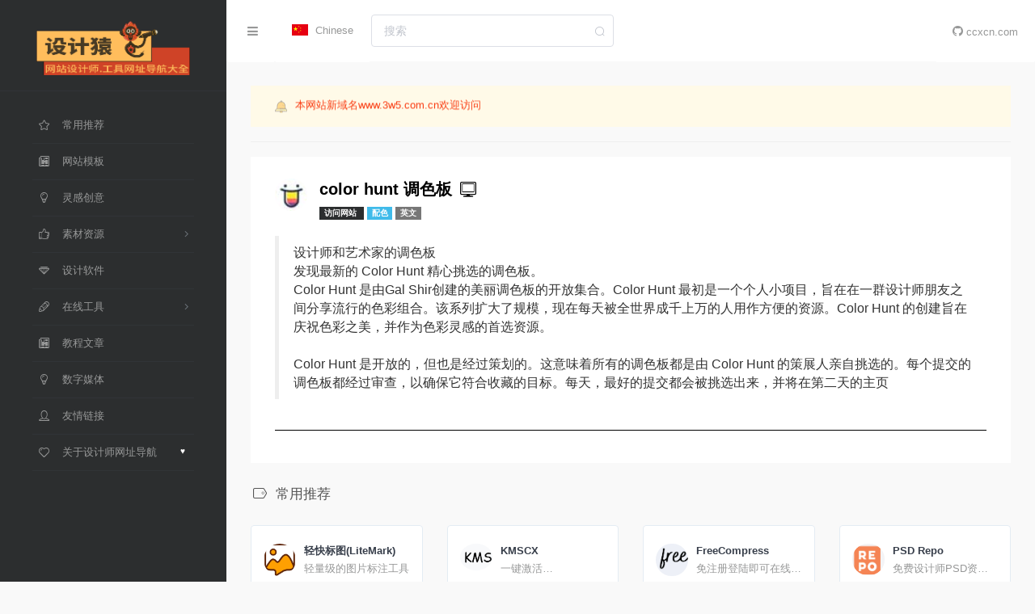

--- FILE ---
content_type: text/html; charset=utf-8
request_url: http://hao.ccxcn.com/info-285.html
body_size: 19350
content:

<!DOCTYPE html>
<html lang="zh-cn">
<head>
	<meta charset="utf-8">
	<meta http-equiv="X-UA-Compatible" content="IE=edge">
	<meta name="viewport" content="width=device-width, initial-scale=1,minimum-scale=1,maximum-scale=1,user-scalable=no">
	<meta name="renderer" content="webkit">
	<title>color hunt  调色板 - 设计猿导航</title>
	<meta name="keywords" content="设计猿导航, 网站设计师工具, 设计师资源导航, 网站设计素材, 免费设计工具, 网站模板资源, 高质量图标下载, CSS3工具, 原型图工具, 免费高清图库" />
	<meta name="description" content="设计师和艺术家的调色板br发现最新的 Col Hunt 精心挑选的调色板。brCol Hunt 是由Gal Shir创建的美丽调色板的开放集合。Col Hunt 最初是一个个人小项目，旨在在一群设计师朋友之间分享流行的色彩组合。该系列扩大了规模，现在每天被全世界成千上万的人用作方便的资源。Col Hunt 的创建旨在庆祝色彩之美，并作为色彩灵感的首选资源。brbrCol Hunt 是开放的，但也是经过策划的。这意味着所有的调色板都是由 Col Hunt 的策展人亲自挑选的。每个提交的调色板都经过审查，以确保它符合收藏的目标。每天，最好的提交都会被挑选出来，并将在第二天的主页" />
	<meta name="author" content="网站设计师网址导航 http://hao.ccxcn.com/" />
	<meta name="copyright" content="Copyright 2017-2026 北京传诚信 http://www.ccxcn.com/" />
	<meta name="robots" content="All" />
	<link rel="shortcut icon" href="/favicon.ico" />

	<link rel="stylesheet" href="/content/2023/css/fonts/linecons/css/linecons.css">
	<link rel="stylesheet" href="/content/2023/css/fonts/fontawesome/css/font-awesome.min.css">
	<link rel="stylesheet" href="/content/2023/css/bootstrap.css">
	<link rel="stylesheet" href="/content/2023/css/xenon-core.css">
	<link rel="stylesheet" href="/content/2023/css/xenon-components.css">
	<link rel="stylesheet" href="/content/2023/css/xenon-skins.css">
	<link rel="stylesheet" href="/content/2023/css/nav.css">
	<link rel="stylesheet" href="/content/2023/css/css.css">
	<script src="/content/2023/js/jquery-1.11.1.min.js"></script>
<script src="/Content/2023/js/vue.min.js"></script>
	<!-- HTML5 shim and Respond.js IE8 support of HTML5 elements and media queries -->
	<!--[if lt IE 9]>
		<script src="https://oss.maxcdn.com/html5shiv/3.7.2/html5shiv.min.js"></script>
		<script src="https://oss.maxcdn.com/respond/1.4.2/respond.min.js"></script>
	<![endif]-->
	<!-- / FB Open Graph -->
	<meta property="og:type" content="article">
	<meta property="og:url" content="http://hao.ccxcn.com/">
	<meta property="og:title" content="设计师导航 - 收集国内外优秀设计网站、UI设计资源网站、灵感创意网站、素材资源网站，定时更新分享优质产品设计书签。hao.ccxcn.com">
	<meta property="og:description" content="UI设计,UI设计素材,设计导航,网址导航,设计资源,创意导航,创意网站导航,设计师网址大全,设计素材大全,设计师导航,UI设计资源,优秀UI设计欣赏,设计师导航,设计师网址大全,设计师网址导航,产品经理网址导航,交互设计师网址导航,hao.ccxcn.com">
	<meta property="og:image" content="http://hao.ccxcn.com/content/2023/images/webstack_banner_cn.png">
	<meta property="og:site_name" content="设计师导航 - 收集国内外优秀设计网站、UI设计资源网站、灵感创意网站、素材资源网站，定时更新分享优质产品设计书签。hao.ccxcn.com">
	<!-- / Twitter Cards -->
	<meta name="twitter:card" content="summary_large_image">
	<meta name="twitter:title" content="设计师导航 - 收集国内外优秀设计网站、UI设计资源网站、灵感创意网站、素材资源网站，定时更新分享优质产品设计书签。hao.ccxcn.com">
	<meta name="twitter:description" content="UI设计,UI设计素材,设计导航,网址导航,设计资源,创意导航,创意网站导航,设计师网址大全,设计素材大全,设计师导航,UI设计资源,优秀UI设计欣赏,设计师导航,设计师网址大全,设计师网址导航,产品经理网址导航,交互设计师网址导航,hao.ccxcn.com">
	<meta name="twitter:image" content="http://hao.ccxcn.com/content/2023/images/webstack_banner_cn.png">

	
	<!-- Matomo Tag Manager -->
<script>
  var _mtm = window._mtm = window._mtm || [];
  _mtm.push({'mtm.startTime': (new Date().getTime()), 'event': 'mtm.Start'});
  (function() {
    var d=document, g=d.createElement('script'), s=d.getElementsByTagName('script')[0];
    g.async=true; g.src='https://mspoweruser.cn/js/container_t7FzIWob.js'; s.parentNode.insertBefore(g,s);
  })();
</script>
<!-- End Matomo Tag Manager -->
</head>
<body class="page-body">
	<div class="page-container" id="">
		<div class="sidebar-menu toggle-others fixed">
			<div class="sidebar-menu-inner">
				<header class="logo-env">
					<!-- logo -->
					<div class="logo">
						<a href="/" class="logo-expanded">
							<img src="/attached/image/20230825/20230825162902_9691.png" width="100%" alt="" />
						</a>
						<a href="/" class="logo-collapsed">
							<img src="/attached/image/20230825/20230825162902_9691.png" width="40" alt="" />
						</a>
					</div>
					<div class="mobile-menu-toggle visible-xs">
						<a href="#" data-toggle="user-info-menu">
							<i class="linecons-cog"></i>
						</a>
						<a href="#" data-toggle="mobile-menu">
							<i class="fa-bars"></i>
						</a>
					</div>
				</header>
				<ul id="main-menu" class="main-menu">

					<li id="wo">
						<a href="/index.html#我的收藏" class="smooth">
							<i class="linecons-heart"></i>
							<span class="title">我的收藏</span>
						</a>
					</li>

					<li>
						<a href="/index.html#常用推荐" class="smooth">
							<i class="linecons-star"></i>
							<span class="title">常用推荐</span>
						</a>
					</li>
							<li>
								<a href="/index.html#网站模板" class="smooth">
									<i class="linecons-doc"></i>
									<span class="title">网站模板</span>
								</a>
							</li>
							<li>
								<a href="/index.html#灵感创意" class="smooth">
									<i class="linecons-lightbulb"></i>
									<span class="title">灵感创意</span>
								</a>
							</li>
							<li>
								<a href="/index.html#素材资源" class="smooth">
									<i class="linecons-thumbs-up"></i>
									<span class="title">素材资源</span>
								</a>
									<ul>
											<li>
												<a href="/index.html#图标ico" class="smooth">
													<span class="title">图标 ico</span>
												</a>
											</li>
											<li>
												<a href="/index.html#UI" class="smooth">
													<span class="title">UI</span>
												</a>
											</li>
											<li>
												<a href="/index.html#摄影" class="smooth">
													<span class="title">摄影</span>
												</a>
											</li>
											<li>
												<a href="/index.html#免费图库" class="smooth">
													<span class="title">免费图库</span>
												</a>
											</li>
											<li>
												<a href="/index.html#字体" class="smooth">
													<span class="title">字体</span>
												</a>
											</li>
											<li>
												<a href="/index.html#配色" class="smooth">
													<span class="title">配色</span>
												</a>
											</li>
											<li>
												<a href="/index.html#视频|音频" class="smooth">
													<span class="title">视频|音频</span>
												</a>
											</li>
											<li>
												<a href="/index.html#Sketcd资源" class="smooth">
													<span class="title">Sketcd资源</span>
												</a>
											</li>
											<li>
												<a href="/index.html#矢量图|笔刷" class="smooth">
													<span class="title">矢量图|笔刷</span>
												</a>
											</li>
											<li>
												<a href="/index.html#CSS3" class="smooth">
													<span class="title">CSS3</span>
												</a>
											</li>
											<li>
												<a href="/index.html#PPT" class="smooth">
													<span class="title">PPT</span>
												</a>
											</li>
											<li>
												<a href="/index.html#HTML5" class="smooth">
													<span class="title">HTML5</span>
												</a>
											</li>
									</ul>
							</li>
							<li>
								<a href="/index.html#设计软件" class="smooth">
									<i class="linecons-diamond"></i>
									<span class="title">设计软件</span>
								</a>
							</li>
							<li>
								<a href="/index.html#在线工具" class="smooth">
									<i class="linecons-pencil"></i>
									<span class="title">在线工具</span>
								</a>
									<ul>
											<li>
												<a href="/index.html#格式转换" class="smooth">
													<span class="title">格式转换</span>
												</a>
											</li>
											<li>
												<a href="/index.html#web字体转换" class="smooth">
													<span class="title">web字体转换</span>
												</a>
											</li>
											<li>
												<a href="/index.html#banner制作" class="smooth">
													<span class="title">banner制作</span>
												</a>
											</li>
											<li>
												<a href="/index.html#人工智能" class="smooth">
													<span class="title">人工智能</span>
												</a>
											</li>
									</ul>
							</li>
							<li>
								<a href="/index.html#教程文章" class="smooth">
									<i class="linecons-doc"></i>
									<span class="title">教程文章</span>
								</a>
							</li>
							<li>
								<a href="/index.html#数字媒体" class="smooth">
									<i class="linecons-lightbulb"></i>
									<span class="title">数字媒体</span>
								</a>
							</li>


					<li>
						<a href="/index.html#友情链接" class="smooth">
							<i class="linecons-user"></i>
							<span class="title">友情链接</span>
						</a>
					</li>
					<li>
						<a href="about.html">
							<i class="linecons-heart"></i>
							<span class="tooltip-blue">关于设计师网址导航</span>
							<span class="label label-Primary pull-right hidden-collapsed">♥︎</span>
						</a>
					</li>

				</ul>
			</div>
		</div>
		<div class="main-content">
			<nav class="navbar user-info-navbar" role="navigation">

				<ul class="user-info-menu left-links list-inline list-unstyled">
					<li class="hidden-sm hidden-xs">
						<a href="#" data-toggle="sidebar">
							<i class="fa-bars"></i>
						</a>
					</li>
					<li class="dropdown hover-line language-switcher">
						<a href="/" class="dropdown-toggle" data-toggle="dropdown">
							<img src="/content/2023/images/flags/flag-cn.png" alt="flag-cn" /> Chinese
						</a>

					</li>
					<li>
						<div id="searchVue">
							<el-autocomplete popper-class="my-autocomplete"
											 v-model="state"
											 :fetch-suggestions="querySearch"
											 placeholder="搜索"
											 @select="handleSelect">
								<i class="el-icon-search el-input__icon"
								   slot="suffix"
								   @click="handleIconClick">
								</i>
								<template slot-scope="{ item }">
									<div class="img">
										<img :src="item.Img" class="lozad img-circle" width="40">
									</div>
									<div class="txt">
										<div class="name">{{ item.Title }}</div>
										<span class="addr">{{ item.Url }}</span>
									</div>
								</template>
							</el-autocomplete>
						</div>
					</li>
				</ul>


		
				<link href="/Content/2023/elementui/default/index.css" rel="stylesheet" />
				<script src="/Content/2023/elementui/index.js"></script>
				<script>
					var data = {
						restaurants: [],
						state: '',

					};
					var methods = {
						querySearch(queryString, cb) {
							var restaurants = this.restaurants;
							var results = queryString ? restaurants.filter(this.createFilter(queryString)) : restaurants;
							// 调用 callback 返回建议列表的数据
							cb(results);
						},
						createFilter(queryString) {
							return (restaurant) => {
								return (restaurant.Title.toLowerCase().includes(queryString.toLowerCase())) || (restaurant.Url.toLowerCase().includes(queryString.toLowerCase()));
							};
						},
						loadAll() {

							fetch('/api/index')
								.then(response => {
									// 检查响应状态码
									if (response.ok) {
										// 将响应解析为JSON格式
										return response.json();
									} else {
										throw new Error('请求失败: ' + response.status);
									}
								})
								.then(data => {
									// 处理返回的JSON数据

									this.restaurants = data;
									// 在这里进行其他操作
								})
								.catch(error => {
									// 处理错误
									console.error(error);
								});


						},
						handleSelect(item) {
							window.open(item.Url, '_blank')

						},
						handleIconClick(ev) {
							console.log(ev);
						}
					};
					var $vue = new Vue({
						el: '#searchVue',
						data: data,
						methods: methods,
						mounted() {
							this.loadAll();
						},
						created: function () {

						},
					});

				</script>

				<ul class="user-info-menu right-links list-inline list-unstyled">
					<li class="hidden-sm hidden-xs">
						<a href="https://www.ccxcn.com" target="_blank">
							<i class="fa-github"></i>  ccxcn.com
						</a>
					</li>
				</ul>


			</nav>

			<section id="notice">

				<div class="notice-box">
					<div class="swiper-container">
						<ul class="swiper-wrapper">

									<li class="swiper-slide">
										<a href="/news-550.html" target="_blank">本网站新域名www.3w5.com.cn欢迎访问</a>
									</li>
									<li class="swiper-slide">
										<a href="/news-543.html" target="_blank">免费SSL证书申请，特别推荐TopSSL.cn</a>
									</li>
									<li class="swiper-slide">
										<a href="/news-419.html" target="_blank">本网站的资源您如果有些无法访问，你需要科学上网后才可以浏览！</a>
									</li>

						</ul>
					</div>
				</div>
			</section>
			<hr />
						<div class="panel panel-default">
				<div class="panel-top">
					<div class="img">
						<a class="xe-user-img">
							<img data-src="/attached/image/20200102/20200102101354_9830.jpg" class="lozad img-circle" width="40">
						</a>
					</div>
					<div class="txt">
						<h4 class="text-gray" style="font-weight:bold;font-size:20px;color:#000;">
							<span onclick="window.open('https://colorhunt.co/', '_blank')" data-toggle="tooltip" data-placement="bottom" title="" data-original-title="https://colorhunt.co/">
								color hunt  调色板
								<i class="linecons-desktop"></i>
							</span>
						</h4>
						<div>
							<span class="label label-primary" style="cursor:pointer;margin-right:4px;" onclick="window.open('https://colorhunt.co/', '_blank')">
								 访问网站
							</span> 
							<span class="label label-info">配色</span>
							<span class="label label-default">英文</span>

						</div>
						
					</div>
				</div>
				
				<div class="panel-body">
					<div class="row">
						<div class="col-sm-12">
							<blockquote>
								<p>设计师和艺术家的调色板<br/>发现最新的 Color Hunt 精心挑选的调色板。<br/>Color Hunt 是由Gal Shir创建的美丽调色板的开放集合。Color Hunt 最初是一个个人小项目，旨在在一群设计师朋友之间分享流行的色彩组合。该系列扩大了规模，现在每天被全世界成千上万的人用作方便的资源。Color Hunt 的创建旨在庆祝色彩之美，并作为色彩灵感的首选资源。<br/><br/>Color Hunt 是开放的，但也是经过策划的。这意味着所有的调色板都是由 Color Hunt 的策展人亲自挑选的。每个提交的调色板都经过审查，以确保它符合收藏的目标。每天，最好的提交都会被挑选出来，并将在第二天的主页</p>
							</blockquote>
						</div>
					</div>
					<div>
						
					</div>
				</div>
			</div>
			<h4 class="text-gray"><i class="linecons-tag" style="margin-right: 7px;" id="常用推荐"></i>常用推荐</h4>
			<div class="row">
					<div class="col-sm-3">
						<div class="xe-widget xe-conversations box2 label-info" onclick="window.open('https://www.markerapp.site/', '_blank')" data-toggle="tooltip" data-placement="bottom" title="" data-original-title="https://www.markerapp.site/">
							<div class="xe-comment-entry">
								<a class="xe-user-img">
									<img data-src="/attached/image/20241217/20241217214711_3683.png" class="lozad img-circle" width="40">
								</a>
								<div class="xe-comment">
									<a href="info-544.html" class="xe-user-name overflowClip_1">
										<strong>轻快标图(LiteMark)</strong>
									</a>
									<p class="overflowClip_1" style="margin-top:4px;">轻量级的图片标注工具</p>
								</div>
							</div>
						</div>
					</div>
					<div class="col-sm-3">
						<div class="xe-widget xe-conversations box2 label-info" onclick="window.open('https://kms.cx/', '_blank')" data-toggle="tooltip" data-placement="bottom" title="" data-original-title="https://kms.cx/">
							<div class="xe-comment-entry">
								<a class="xe-user-img">
									<img data-src="/attached/image/20241122/20241122153109_1744.png" class="lozad img-circle" width="40">
								</a>
								<div class="xe-comment">
									<a href="info-542.html" class="xe-user-name overflowClip_1">
										<strong>KMSCX</strong>
									</a>
									<p class="overflowClip_1" style="margin-top:4px;">一键激活 windowsoffice</p>
								</div>
							</div>
						</div>
					</div>
					<div class="col-sm-3">
						<div class="xe-widget xe-conversations box2 label-info" onclick="window.open('https://freecompress.com/', '_blank')" data-toggle="tooltip" data-placement="bottom" title="" data-original-title="https://freecompress.com/">
							<div class="xe-comment-entry">
								<a class="xe-user-img">
									<img data-src="/attached/image/20241122/20241122152407_1925.png" class="lozad img-circle" width="40">
								</a>
								<div class="xe-comment">
									<a href="info-541.html" class="xe-user-name overflowClip_1">
										<strong>FreeCompress</strong>
									</a>
									<p class="overflowClip_1" style="margin-top:4px;">免注册登陆即可在线使用压缩工具</p>
								</div>
							</div>
						</div>
					</div>
					<div class="col-sm-3">
						<div class="xe-widget xe-conversations box2 label-info" onclick="window.open('https://psdrepo.com/', '_blank')" data-toggle="tooltip" data-placement="bottom" title="" data-original-title="https://psdrepo.com/">
							<div class="xe-comment-entry">
								<a class="xe-user-img">
									<img data-src="/attached/image/20240403/20240403160749_5394.png" class="lozad img-circle" width="40">
								</a>
								<div class="xe-comment">
									<a href="info-530.html" class="xe-user-name overflowClip_1">
										<strong>PSD Repo</strong>
									</a>
									<p class="overflowClip_1" style="margin-top:4px;">免费设计师PSD资源、设计资源分享网站</p>
								</div>
							</div>
						</div>
					</div>
</div><div class="row">					<div class="col-sm-3">
						<div class="xe-widget xe-conversations box2 label-info" onclick="window.open('https://www.dcpsd.com/', '_blank')" data-toggle="tooltip" data-placement="bottom" title="" data-original-title="https://www.dcpsd.com/">
							<div class="xe-comment-entry">
								<a class="xe-user-img">
									<img data-src="/attached/image/20240331/20240331214843_6227.jpg" class="lozad img-circle" width="40">
								</a>
								<div class="xe-comment">
									<a href="info-527.html" class="xe-user-name overflowClip_1">
										<strong>南门网</strong>
									</a>
									<p class="overflowClip_1" style="margin-top:4px;">优秀设计师和优秀作品的臻品素材交易平台</p>
								</div>
							</div>
						</div>
					</div>
					<div class="col-sm-3">
						<div class="xe-widget xe-conversations box2 label-info" onclick="window.open('https://www.topssl.cn/free', '_blank')" data-toggle="tooltip" data-placement="bottom" title="" data-original-title="https://www.topssl.cn/free">
							<div class="xe-comment-entry">
								<a class="xe-user-img">
									<img data-src="/attached/image/20240125/20240125112718_0432.png" class="lozad img-circle" width="40">
								</a>
								<div class="xe-comment">
									<a href="info-526.html" class="xe-user-name overflowClip_1">
										<strong>免费SSL证书</strong>
									</a>
									<p class="overflowClip_1" style="margin-top:4px;">完全免费的SSL证书申请</p>
								</div>
							</div>
						</div>
					</div>
					<div class="col-sm-3">
						<div class="xe-widget xe-conversations box2 label-info" onclick="window.open('https://igoutu.cn/illustrations', '_blank')" data-toggle="tooltip" data-placement="bottom" title="" data-original-title="https://igoutu.cn/illustrations">
							<div class="xe-comment-entry">
								<a class="xe-user-img">
									<img data-src="/attached/image/20230904/20230904160809_8640.jpg" class="lozad img-circle" width="40">
								</a>
								<div class="xe-comment">
									<a href="info-522.html" class="xe-user-name overflowClip_1">
										<strong> Ouch</strong>
									</a>
									<p class="overflowClip_1" style="margin-top:4px;">免费矢量插图下载</p>
								</div>
							</div>
						</div>
					</div>
					<div class="col-sm-3">
						<div class="xe-widget xe-conversations box2 label-info" onclick="window.open('https://ps.gitapp.cn/', '_blank')" data-toggle="tooltip" data-placement="bottom" title="" data-original-title="https://ps.gitapp.cn/">
							<div class="xe-comment-entry">
								<a class="xe-user-img">
									<img data-src="/attached/image/20230816/20230816154747_0084.jpg" class="lozad img-circle" width="40">
								</a>
								<div class="xe-comment">
									<a href="info-519.html" class="xe-user-name overflowClip_1">
										<strong>GitApp-在线PS网页版</strong>
									</a>
									<p class="overflowClip_1" style="margin-top:4px;">免费在线PS网页版，免登录且国内可用</p>
								</div>
							</div>
						</div>
					</div>
</div><div class="row">					<div class="col-sm-3">
						<div class="xe-widget xe-conversations box2 label-info" onclick="window.open('https://www.ai-art.com.cn/', '_blank')" data-toggle="tooltip" data-placement="bottom" title="" data-original-title="https://www.ai-art.com.cn/">
							<div class="xe-comment-entry">
								<a class="xe-user-img">
									<img data-src="/attached/image/20230605/20230605180656_6557.jpg" class="lozad img-circle" width="40">
								</a>
								<div class="xe-comment">
									<a href="info-517.html" class="xe-user-name overflowClip_1">
										<strong>Ai画廊,AI创造的作品</strong>
									</a>
									<p class="overflowClip_1" style="margin-top:4px;">这里收集了全球优秀设计师使用 journey生成的作品，一起看看他们用的“咒语”吧。Ai Art是一个全球优秀journey Ai作品、提示词集网站，收集了全球优秀设计师使用journey Ai工具生成的作品和AI作品使用的关键词、提示词，站内收集的AI绘画作品非常丰富，各种类型的都有，直接点查看即可，而且提示词、关键词也可以直接复制编辑。Q.生成作品一般需要多长时间A.journey生成作品的速度分为两个模式: fast 和 relaxfast 基本会确保 34 分钟出图；relax 不一定，但个人体验下来也还好，很少有超过 10 分钟的，因为是排队的模式，在有时差、外国人都睡觉的时段，速度也很快。Q.平台保存了我生成的作品了吗？A.目前没有做该功能，也没有保存历史，如果生成的作品不错就赶紧保存下来，刷新页面就没有了。Q.支持手机上操作么？A.支持，体验上肯定不如PC上体验好。‼️注意：链接不要在微信里打开，因为微信里打开无法收到生成的作品。</p>
								</div>
							</div>
						</div>
					</div>
					<div class="col-sm-3">
						<div class="xe-widget xe-conversations box2 label-info" onclick="window.open('http://www.geetype.cn/', '_blank')" data-toggle="tooltip" data-placement="bottom" title="" data-original-title="http://www.geetype.cn/">
							<div class="xe-comment-entry">
								<a class="xe-user-img">
									<img data-src="/attached/image/20220914/20220914132612_5467.jpg" class="lozad img-circle" width="40">
								</a>
								<div class="xe-comment">
									<a href="info-514.html" class="xe-user-name overflowClip_1">
										<strong>GEETYPE极字和风字库</strong>
									</a>
									<p class="overflowClip_1" style="margin-top:4px;">中日双语高端字体网站，提供中日双语，简繁日字型。将原版的日本语字体引入中国，旨在为中国地区企业、海外版块业务提供专业的日本语字体与出海解决方案，并提供专业购买授权。</p>
								</div>
							</div>
						</div>
					</div>
					<div class="col-sm-3">
						<div class="xe-widget xe-conversations box2 label-info" onclick="window.open('https://onepagelove.com/', '_blank')" data-toggle="tooltip" data-placement="bottom" title="" data-original-title="https://onepagelove.com/">
							<div class="xe-comment-entry">
								<a class="xe-user-img">
									<img data-src="/attached/image/20230825/20230825175502_3732.jpg" class="lozad img-circle" width="40">
								</a>
								<div class="xe-comment">
									<a href="info-490.html" class="xe-user-name overflowClip_1">
										<strong>onepagelove</strong>
									</a>
									<p class="overflowClip_1" style="margin-top:4px;">收集和查看以一页为单位的网站，很多有关设计的博客参考</p>
								</div>
							</div>
						</div>
					</div>
					<div class="col-sm-3">
						<div class="xe-widget xe-conversations box2 label-info" onclick="window.open('https://www.svgbackgrounds.com/', '_blank')" data-toggle="tooltip" data-placement="bottom" title="" data-original-title="https://www.svgbackgrounds.com/">
							<div class="xe-comment-entry">
								<a class="xe-user-img">
									<img data-src="/attached/image/20201218/20201218151535_7171.png" class="lozad img-circle" width="40">
								</a>
								<div class="xe-comment">
									<a href="info-486.html" class="xe-user-name overflowClip_1">
										<strong>svgbackgrounds </strong>
									</a>
									<p class="overflowClip_1" style="margin-top:4px;">5KB的SVG背景图片免费下载</p>
								</div>
							</div>
						</div>
					</div>
</div><div class="row">					<div class="col-sm-3">
						<div class="xe-widget xe-conversations box2 label-info" onclick="window.open('http://koreawebdesign.com/site/', '_blank')" data-toggle="tooltip" data-placement="bottom" title="" data-original-title="http://koreawebdesign.com/site/">
							<div class="xe-comment-entry">
								<a class="xe-user-img">
									<img data-src="/attached/image/20201218/20201218145640_3235.png" class="lozad img-circle" width="40">
								</a>
								<div class="xe-comment">
									<a href="info-483.html" class="xe-user-name overflowClip_1">
										<strong>koreawebdesign</strong>
									</a>
									<p class="overflowClip_1" style="margin-top:4px;">专门搜集韩国网页设计的收集的网站</p>
								</div>
							</div>
						</div>
					</div>
					<div class="col-sm-3">
						<div class="xe-widget xe-conversations box2 label-info" onclick="window.open('https://help.bj.cn/', '_blank')" data-toggle="tooltip" data-placement="bottom" title="" data-original-title="https://help.bj.cn/">
							<div class="xe-comment-entry">
								<a class="xe-user-img">
									<img data-src="/attached/image/20200714/20200714115408_5084.png" class="lozad img-circle" width="40">
								</a>
								<div class="xe-comment">
									<a href="info-467.html" class="xe-user-name overflowClip_1">
										<strong>SiteMap网站地图爬虫在线工具</strong>
									</a>
									<p class="overflowClip_1" style="margin-top:4px;">网站地图{SiteMap}对于SEO非常重要，在网站中加入SiteMap有利于搜索引擎蜘蛛的抓取和收录。支持HTTPS协议，爬取链接无条数限制(有超时限制！！！)。内链支持【页面历遍】爬取。如页面超时，是抓取子链接过多造成，请取消【页面历遍】选项后再生成。反馈信息时候请将您的域名地址一并发给我，并描述清楚问题所在。使用方法:1、输入网址生成Html、Txt、Xml格式网站地图文件2、下载您需求的网站地图格式文件，并上传至网站根目录3、在网站首页底部加上HTML格式网站地图文件链接4、登录搜索引擎并提交引擎要求格式的网站地图文件地址5、如果出现乱码，请更改字符集提交。6、如果提示无权限，请刷新首页再填写后提交。7、解决xmltxt文件下载后，百度无法识别问题hot</p>
								</div>
							</div>
						</div>
					</div>
					<div class="col-sm-3">
						<div class="xe-widget xe-conversations box2 label-info" onclick="window.open('https://www.photopea.com/', '_blank')" data-toggle="tooltip" data-placement="bottom" title="" data-original-title="https://www.photopea.com/">
							<div class="xe-comment-entry">
								<a class="xe-user-img">
									<img data-src="/attached/image/20200531/20200531213712_1717.png" class="lozad img-circle" width="40">
								</a>
								<div class="xe-comment">
									<a href="info-464.html" class="xe-user-name overflowClip_1">
										<strong>Photopia:高级图片编辑器</strong>
									</a>
									<p class="overflowClip_1" style="margin-top:4px;">支持 PSD XCF sketchXD和CDR格式的免费在线编辑器。( Adobe photosh。pGMP. sketch App Adobe xd CelDraW创建新图像或打开已有文件。保存你的作品为PSD格式(文件另存为PSD)或jPG′PNGSvG格式(文件导出为)。在我们的 Github或 Facebook上提出功能需求。我们的目标是打造最强大而易用的图片編辑器.</p>
								</div>
							</div>
						</div>
					</div>
					<div class="col-sm-3">
						<div class="xe-widget xe-conversations box2 label-info" onclick="window.open('https://thenounproject.com/browse/', '_blank')" data-toggle="tooltip" data-placement="bottom" title="" data-original-title="https://thenounproject.com/browse/">
							<div class="xe-comment-entry">
								<a class="xe-user-img">
									<img data-src="/attached/image/20200514/20200514214727_3583.jpg" class="lozad img-circle" width="40">
								</a>
								<div class="xe-comment">
									<a href="info-462.html" class="xe-user-name overflowClip_1">
										<strong>thenounproject</strong>
									</a>
									<p class="overflowClip_1" style="margin-top:4px;">世界上最全面的图标集合icon下载</p>
								</div>
							</div>
						</div>
					</div>
</div><div class="row">					<div class="col-sm-3">
						<div class="xe-widget xe-conversations box2 label-info" onclick="window.open('https://www.pinpng.com/', '_blank')" data-toggle="tooltip" data-placement="bottom" title="" data-original-title="https://www.pinpng.com/">
							<div class="xe-comment-entry">
								<a class="xe-user-img">
									<img data-src="/attached/image/20200514/20200514201255_6874.jpg" class="lozad img-circle" width="40">
								</a>
								<div class="xe-comment">
									<a href="info-459.html" class="xe-user-name overflowClip_1">
										<strong>pinpng 免费PNG下载</strong>
									</a>
									<p class="overflowClip_1" style="margin-top:4px;">浏览数百万个高清透明png图像供您的项目使用PinPNG.com上的大量HD Png图像集合主要来自实际用户的电子邮件提交或直接通过平台上传。每个上传的png图像均经过人工审核并显示在网站上。公共互联网平台上也有一些受欢迎的艺术品，这些免费作品主要由我们的团队收集。根据美国版权合理使用法（美国法典第17标题），所有发布的图像内容均应视为具有权利。PinPNG.com符合17 USC&#167;512和数字千年版权法案（“ DMCA”）。我们的政策是回应任何侵权通知，并根据《数字千年版权法》（“ DMCA”）和其他适用的知识产权法采取适当的措施。如果您的受版权保护的作品出现在PinPNG.com上，或者如果通过搜索引擎返回了受版权保护的作品的链接，并且您希望删除此材料，则您必须提供书面通讯，其中详细说明了以下部分中列出的信息。请注意，如果您虚假陈述我们网站上列出的侵犯版权的信息，您将承担损坏（包括费用和律师费）的责任。我们建议您首先与律师联系以寻求法律帮助。您的侵犯版权声明中必须包含以下信息：1.提供被授权人代表涉嫌侵权的独占权人行事的证据。2.您必须足够详细地确定被侵权的受版权保护的作品，包括至少一个搜索词，根据该搜索词，该材料将出现在Dlpng.com搜索结果中。3.声明投诉方有善意的信念，认为以投诉的方式使用该材料未经版权所有者，其代理人或法律的授权。4.声明通知中的信息准确无误，并受到伪证处罚，声明申诉方被授权代表据称受到侵犯的专有权的所有人行事。</p>
								</div>
							</div>
						</div>
					</div>
					<div class="col-sm-3">
						<div class="xe-widget xe-conversations box2 label-info" onclick="window.open('https://flatuicolors.com/', '_blank')" data-toggle="tooltip" data-placement="bottom" title="" data-original-title="https://flatuicolors.com/">
							<div class="xe-comment-entry">
								<a class="xe-user-img">
									<img data-src="/attached/image/20200514/20200514190333_4515.jpg" class="lozad img-circle" width="40">
								</a>
								<div class="xe-comment">
									<a href="info-457.html" class="xe-user-name overflowClip_1">
										<strong>Flat UI Colors 平面UI额色</strong>
									</a>
									<p class="overflowClip_1" style="margin-top:4px;">Flat UI Cols 2具有13种以上的调色板。您将与全球13位设计师合作，为您的下一个项目，设计，演示文稿提供总计280种颜色的COPY  PASTE。不管我们来自何处，或者是哪种颜色覆盖了我们的肉，Flat UI Cols都向我证明了精美配对颜色的力量和常识是全球性的事实，而且意义重大。到目前为止，在我完成的30多个项目中，我一直惊讶于flatuicols.com如何在2013年如此迅速地获得普及，并感到惊讶的是，它每年仍在全球范围内使用。在过去的一年中，已经从全球150多个国家地区复制了超过2500万次颜色。现在，我与来自13个不同国家地区的13位设计师以及默认调色板合作，很荣幸为您展示所有全新的Flat UI Cols 2。</p>
								</div>
							</div>
						</div>
					</div>
					<div class="col-sm-3">
						<div class="xe-widget xe-conversations box2 label-info" onclick="window.open('https://tinypng.com/', '_blank')" data-toggle="tooltip" data-placement="bottom" title="" data-original-title="https://tinypng.com/">
							<div class="xe-comment-entry">
								<a class="xe-user-img">
									<img data-src="/attached/image/20200514/20200514170702_3270.jpg" class="lozad img-circle" width="40">
								</a>
								<div class="xe-comment">
									<a href="info-451.html" class="xe-user-name overflowClip_1">
										<strong>TinyPNG</strong>
									</a>
									<p class="overflowClip_1" style="margin-top:4px;">智能PNG和JPEG图片在线压缩</p>
								</div>
							</div>
						</div>
					</div>
					<div class="col-sm-3">
						<div class="xe-widget xe-conversations box2 label-info" onclick="window.open('http://responsive-jp.com/', '_blank')" data-toggle="tooltip" data-placement="bottom" title="" data-original-title="http://responsive-jp.com/">
							<div class="xe-comment-entry">
								<a class="xe-user-img">
									<img data-src="/attached/image/20201218/20201218145220_2698.png" class="lozad img-circle" width="40">
								</a>
								<div class="xe-comment">
									<a href="info-449.html" class="xe-user-name overflowClip_1">
										<strong>RWD JP</strong>
									</a>
									<p class="overflowClip_1" style="margin-top:4px;">专门收集响应式网页设计的日本网站</p>
								</div>
							</div>
						</div>
					</div>
</div><div class="row">					<div class="col-sm-3">
						<div class="xe-widget xe-conversations box2 label-info" onclick="window.open('https://zh.wix.com/website/templates', '_blank')" data-toggle="tooltip" data-placement="bottom" title="" data-original-title="https://zh.wix.com/website/templates">
							<div class="xe-comment-entry">
								<a class="xe-user-img">
									<img data-src="/attached/image/20200512/20200512215430_4075.jpg" class="lozad img-circle" width="40">
								</a>
								<div class="xe-comment">
									<a href="info-441.html" class="xe-user-name overflowClip_1">
										<strong>wix网站模板</strong>
									</a>
									<p class="overflowClip_1" style="margin-top:4px;">Wix公司提供的一种网站建设工具</p>
								</div>
							</div>
						</div>
					</div>
					<div class="col-sm-3">
						<div class="xe-widget xe-conversations box2 label-info" onclick="window.open('https://www.iconfont.cn/', '_blank')" data-toggle="tooltip" data-placement="bottom" title="" data-original-title="https://www.iconfont.cn/">
							<div class="xe-comment-entry">
								<a class="xe-user-img">
									<img data-src="/attached/image/20230904/20230904162236_3035.jpg" class="lozad img-circle" width="40">
								</a>
								<div class="xe-comment">
									<a href="info-435.html" class="xe-user-name overflowClip_1">
										<strong>iconfont 阿里图标库 </strong>
									</a>
									<p class="overflowClip_1" style="margin-top:4px;">阿里妈妈MUX倾力打造的矢量图标管理、交流平台。</p>
								</div>
							</div>
						</div>
					</div>
					<div class="col-sm-3">
						<div class="xe-widget xe-conversations box2 label-info" onclick="window.open('http://www.bitbug.net/', '_blank')" data-toggle="tooltip" data-placement="bottom" title="" data-original-title="http://www.bitbug.net/">
							<div class="xe-comment-entry">
								<a class="xe-user-img">
									<img data-src="/attached/image/20200514/20200514183431_0398.jpg" class="lozad img-circle" width="40">
								</a>
								<div class="xe-comment">
									<a href="info-404.html" class="xe-user-name overflowClip_1">
										<strong>比特虫</strong>
									</a>
									<p class="overflowClip_1" style="margin-top:4px;">制作ico图标，ICO文件转换器工具</p>
								</div>
							</div>
						</div>
					</div>
					<div class="col-sm-3">
						<div class="xe-widget xe-conversations box2 label-info" onclick="window.open('https://fonts.safe.360.cn/', '_blank')" data-toggle="tooltip" data-placement="bottom" title="" data-original-title="https://fonts.safe.360.cn/">
							<div class="xe-comment-entry">
								<a class="xe-user-img">
									<img data-src="/attached/image/20200514/20200514173803_5544.jpg" class="lozad img-circle" width="40">
								</a>
								<div class="xe-comment">
									<a href="info-394.html" class="xe-user-name overflowClip_1">
										<strong>查字体网</strong>
									</a>
									<p class="overflowClip_1" style="margin-top:4px;">你的字体可以商用吗？做设计的一般都怕自己使用的字体是有版权的，因为一旦追究起来肯定会让你倾家荡产，所以我们很有必要了解下自己电脑安装的字体哪些是免费可商用的。进入这个网站，它会自动检测你电脑安装的字体版权信息，并标注在后面，免费可商用的字体一目了了然，再也不怕字体侵权了！360的反应真快，就在这两天疯传网络的“微软雅黑字体商用侵权，公司被索赔千万”的消息，舆论话题爆发热议不久，360即刻推出了360查字体的工具功能，可以一键检测电脑安装字体是否免费或是“商用需授权”的，给字体版权出一条判别路径，好事。</p>
								</div>
							</div>
						</div>
					</div>
</div><div class="row">					<div class="col-sm-3">
						<div class="xe-widget xe-conversations box2 label-info" onclick="window.open('http://zhongguose.com/', '_blank')" data-toggle="tooltip" data-placement="bottom" title="" data-original-title="http://zhongguose.com/">
							<div class="xe-comment-entry">
								<a class="xe-user-img">
									<img data-src="/attached/image/20220915/20220915173426_8731.png" class="lozad img-circle" width="40">
								</a>
								<div class="xe-comment">
									<a href="info-256.html" class="xe-user-name overflowClip_1">
										<strong>zhongguose 中国传统颜色</strong>
									</a>
									<p class="overflowClip_1" style="margin-top:4px;">提供各种中国的传统颜色的名称，CMYK值，RGB值，16进制表示中科院科技情报编委会名词室.科学出版社提供中式设计好工具！超美的中国风配色，网站号称收集了全的中国色，还有中英文互译，非常贴心，五星好评。页面简洁清爽，但实现技术比较复杂，具有一定难度。</p>
								</div>
							</div>
						</div>
					</div>
					<div class="col-sm-3">
						<div class="xe-widget xe-conversations box2 label-info" onclick="window.open('https://pixabay.com/', '_blank')" data-toggle="tooltip" data-placement="bottom" title="" data-original-title="https://pixabay.com/">
							<div class="xe-comment-entry">
								<a class="xe-user-img">
									<img data-src="/attached/image/20200514/20200514215409_3676.jpg" class="lozad img-circle" width="40">
								</a>
								<div class="xe-comment">
									<a href="info-211.html" class="xe-user-name overflowClip_1">
										<strong>pixabay</strong>
									</a>
									<p class="overflowClip_1" style="margin-top:4px;">免费正版高清图片素材库可在任何地方使用的免费图片和视频如此充满活力的创意社区，分享版权免费图片和视频。 所有内容均根据如下许可证发布，这使得它们可以安全使用而无需征得许可或给予艺术家信用  即使是出于商业目的。</p>
								</div>
							</div>
						</div>
					</div>
					<div class="col-sm-3">
						<div class="xe-widget xe-conversations box2 label-info" onclick="window.open('https://icons8.cn/ouch', '_blank')" data-toggle="tooltip" data-placement="bottom" title="" data-original-title="https://icons8.cn/ouch">
							<div class="xe-comment-entry">
								<a class="xe-user-img">
									<img data-src="/attached/image/20200505/20200505193732_8047.png" class="lozad img-circle" width="40">
								</a>
								<div class="xe-comment">
									<a href="info-152.html" class="xe-user-name overflowClip_1">
										<strong>Ouch（推荐）</strong>
									</a>
									<p class="overflowClip_1" style="margin-top:4px;">Ouch.pics是Icons8专门用于界面插图的另一个附带项目。 它们会使你的设计看起来干净、时髦。除了存储照片，图标和音乐，我们还决心建立一个设计平台，改变人们创造事物的方式。</p>
								</div>
							</div>
						</div>
					</div>
					<div class="col-sm-3">
						<div class="xe-widget xe-conversations box2 label-info" onclick="window.open('https://www.graphberry.com/category/themes', '_blank')" data-toggle="tooltip" data-placement="bottom" title="" data-original-title="https://www.graphberry.com/category/themes">
							<div class="xe-comment-entry">
								<a class="xe-user-img">
									<img data-src="/attached/image/20220916/20220916173849_6551.png" class="lozad img-circle" width="40">
								</a>
								<div class="xe-comment">
									<a href="info-143.html" class="xe-user-name overflowClip_1">
										<strong>Graphberry</strong>
									</a>
									<p class="overflowClip_1" style="margin-top:4px;">免费PSD，HTML，网页模板，图标下载</p>
								</div>
							</div>
						</div>
					</div>
</div><div class="row">					<div class="col-sm-3">
						<div class="xe-widget xe-conversations box2 label-info" onclick="window.open('https://www.foodiesfeed.com/free-food-photo/', '_blank')" data-toggle="tooltip" data-placement="bottom" title="" data-original-title="https://www.foodiesfeed.com/free-food-photo/">
							<div class="xe-comment-entry">
								<a class="xe-user-img">
									<img data-src="/attached/image/20220916/20220916173520_3504.png" class="lozad img-circle" width="40">
								</a>
								<div class="xe-comment">
									<a href="info-139.html" class="xe-user-name overflowClip_1">
										<strong> FoodiesFeed 美食图片库</strong>
									</a>
									<p class="overflowClip_1" style="margin-top:4px;">高分辨率免费食物照片下载</p>
								</div>
							</div>
						</div>
					</div>
					<div class="col-sm-3">
						<div class="xe-widget xe-conversations box2 label-info" onclick="window.open('https://pixabay.com/zh/users/ccxcn-4878899/', '_blank')" data-toggle="tooltip" data-placement="bottom" title="" data-original-title="https://pixabay.com/zh/users/ccxcn-4878899/">
							<div class="xe-comment-entry">
								<a class="xe-user-img">
									<img data-src="/attached/image/20220916/20220916173103_4329.png" class="lozad img-circle" width="40">
								</a>
								<div class="xe-comment">
									<a href="info-137.html" class="xe-user-name overflowClip_1">
										<strong>Life of Pix 免费图片和视频</strong>
									</a>
									<p class="overflowClip_1" style="margin-top:4px;">Pixabay拥有超过2.6百万张优质图片和视频素材，让你轻松应对各种设计场景。无版权限制，图片多为欧洲景观，多为摄影师拍摄的生活类图片，所有的影像都是公共领域捐赠而来。</p>
								</div>
							</div>
						</div>
					</div>
					<div class="col-sm-3">
						<div class="xe-widget xe-conversations box2 label-info" onclick="window.open('http://pngimg.com/', '_blank')" data-toggle="tooltip" data-placement="bottom" title="" data-original-title="http://pngimg.com/">
							<div class="xe-comment-entry">
								<a class="xe-user-img">
									<img data-src="/attached/image/20220916/20220916172333_6873.png" class="lozad img-circle" width="40">
								</a>
								<div class="xe-comment">
									<a href="info-132.html" class="xe-user-name overflowClip_1">
										<strong>pngimg 免费 PNG 图像、图片和剪贴画</strong>
									</a>
									<p class="overflowClip_1" style="margin-top:4px;">该网站专为所有需要免费 PNG 图像进行工作的网页和平面设计师而设计。您可以免费下载本网站上的所有图片并用于任何非商业目的。一些图片是我们在网上找到的，只是放在目录中，一些PNG图片是我们自己做的。您无需注册即可在我们的网站上下载具有 alpha 透明背景的免费 PNG 图像。所有图像都是免费的，具有最佳分辨率和质量。</p>
								</div>
							</div>
						</div>
					</div>
					<div class="col-sm-3">
						<div class="xe-widget xe-conversations box2 label-info" onclick="window.open('https://www.pakutaso.com/', '_blank')" data-toggle="tooltip" data-placement="bottom" title="" data-original-title="https://www.pakutaso.com/">
							<div class="xe-comment-entry">
								<a class="xe-user-img">
									<img data-src="/attached/image/20220916/20220916170514_9998.png" class="lozad img-circle" width="40">
								</a>
								<div class="xe-comment">
									<a href="info-123.html" class="xe-user-name overflowClip_1">
										<strong>Pakutaso 免费下载日本高分辨率照片</strong>
									</a>
									<p class="overflowClip_1" style="margin-top:4px;">推荐！免费下载高质量、高分辨率的照片。Pakuta的照片素材是由“注册摄影师”拍摄并拥有的原始照片。我们不处理无版权 (CC0) 和二次分发或来源未知的照片。照片在每张照片得到管理层确认后发布。我们努力提供符合时代需求的照片，同时强调“易于使用”、“稀有价值”和“热门话题”。</p>
								</div>
							</div>
						</div>
					</div>
</div><div class="row">					<div class="col-sm-3">
						<div class="xe-widget xe-conversations box2 label-info" onclick="window.open('http://freebiesbug.com', '_blank')" data-toggle="tooltip" data-placement="bottom" title="" data-original-title="http://freebiesbug.com">
							<div class="xe-comment-entry">
								<a class="xe-user-img">
									<img data-src="/attached/image/20220916/20220916162308_3466.png" class="lozad img-circle" width="40">
								</a>
								<div class="xe-comment">
									<a href="info-117.html" class="xe-user-name overflowClip_1">
										<strong>Freebiesbug </strong>
									</a>
									<p class="overflowClip_1" style="margin-top:4px;">免费为网页设计师和开发人员设计素材</p>
								</div>
							</div>
						</div>
					</div>
					<div class="col-sm-3">
						<div class="xe-widget xe-conversations box2 label-info" onclick="window.open('https://wall.alphacoders.com/?lang=Chinese', '_blank')" data-toggle="tooltip" data-placement="bottom" title="" data-original-title="https://wall.alphacoders.com/?lang=Chinese">
							<div class="xe-comment-entry">
								<a class="xe-user-img">
									<img data-src="/attached/image/20191231/20191231184237_7868.jpg" class="lozad img-circle" width="40">
								</a>
								<div class="xe-comment">
									<a href="info-109.html" class="xe-user-name overflowClip_1">
										<strong>Wallpaper Abyss</strong>
									</a>
									<p class="overflowClip_1" style="margin-top:4px;">地表最强动漫高清壁纸</p>
								</div>
							</div>
						</div>
					</div>
					<div class="col-sm-3">
						<div class="xe-widget xe-conversations box2 label-info" onclick="window.open('https://www.freeimages.com/cn', '_blank')" data-toggle="tooltip" data-placement="bottom" title="" data-original-title="https://www.freeimages.com/cn">
							<div class="xe-comment-entry">
								<a class="xe-user-img">
									<img data-src="/attached/image/20230828/20230828161649_8468.jpg" class="lozad img-circle" width="40">
								</a>
								<div class="xe-comment">
									<a href="info-98.html" class="xe-user-name overflowClip_1">
										<strong>FreeImages</strong>
									</a>
									<p class="overflowClip_1" style="margin-top:4px;">数以千计免费Photoshop文件、模板和Mockups</p>
								</div>
							</div>
						</div>
					</div>
					<div class="col-sm-3">
						<div class="xe-widget xe-conversations box2 label-info" onclick="window.open('https://stocksnap.io/', '_blank')" data-toggle="tooltip" data-placement="bottom" title="" data-original-title="https://stocksnap.io/">
							<div class="xe-comment-entry">
								<a class="xe-user-img">
									<img data-src="/attached/image/20200512/20200512192603_1497.jpg" class="lozad img-circle" width="40">
								</a>
								<div class="xe-comment">
									<a href="info-86.html" class="xe-user-name overflowClip_1">
										<strong>StockSnap.jo </strong>
									</a>
									<p class="overflowClip_1" style="margin-top:4px;">美丽的免费图片素材StockSnap是一个提供可自由下载使用的高清晰摄影图片素材库，网站由多位摄影师组成，提供丰富的免费照片，随意使用无需授权。</p>
								</div>
							</div>
						</div>
					</div>
</div><div class="row">					<div class="col-sm-3">
						<div class="xe-widget xe-conversations box2 label-info" onclick="window.open('http://muuuuu.org/', '_blank')" data-toggle="tooltip" data-placement="bottom" title="" data-original-title="http://muuuuu.org/">
							<div class="xe-comment-entry">
								<a class="xe-user-img">
									<img data-src="/attached/image/20200512/20200512185812_0193.jpg" class="lozad img-circle" width="40">
								</a>
								<div class="xe-comment">
									<a href="info-73.html" class="xe-user-name overflowClip_1">
										<strong>muuuuu.org</strong>
									</a>
									<p class="overflowClip_1" style="margin-top:4px;">日本精心挑选和收集高质量的网页设计</p>
								</div>
							</div>
						</div>
					</div>
					<div class="col-sm-3">
						<div class="xe-widget xe-conversations box2 label-info" onclick="window.open('http://usepanda.com/app/', '_blank')" data-toggle="tooltip" data-placement="bottom" title="" data-original-title="http://usepanda.com/app/">
							<div class="xe-comment-entry">
								<a class="xe-user-img">
									<img data-src="/attached/image/20191231/20191231183826_2173.png" class="lozad img-circle" width="40">
								</a>
								<div class="xe-comment">
									<a href="info-61.html" class="xe-user-name overflowClip_1">
										<strong>Panda</strong>
									</a>
									<p class="overflowClip_1" style="margin-top:4px;">设计界的CCTV在线书签管理和内容聚合平台</p>
								</div>
							</div>
						</div>
					</div>
			</div>
			<br />





			<footer class="main-footer sticky footer-type-1">
				<div class="footer-inner">

					<div class="footer-text">
						<p>&nbsp;@2025 设计猿导航(www.3w5.com.cn)　京公网安备 11010502031690号&nbsp; 京ICP备05019839号-3　收录及广告咨询：28689470@qq.com</p> <script>
var _hmt = _hmt || [];
(function() {
  var hm = document.createElement("script");
  hm.src = "https://hm.baidu.com/hm.js?449b593693bb5a41d09e082c84d561ca";
  var s = document.getElementsByTagName("script")[0]; 
  s.parentNode.insertBefore(hm, s);
})();
</script> <a href="https://www.ccxcn.com/" target="_self" title="网站建设" _href="https://www.ccxcn.com/">网站建设</a>：北京传诚信

					</div>

					<div class="go-up">
						<a href="#" rel="go-top">
							<i class="fa-angle-up"></i>
						</a>
					</div>
				</div>
			</footer>
		</div>
	</div>
	
	<script type="text/javascript">
		$(document).ready(function () {
			//img lazy loaded
			const observer = lozad();
			observer.observe();
			var swiperss = new Swiper("#notice .swiper-container", {
				direction: "vertical",
				loop: true,
				slidesPerView: 1,
				slidesPerGroup: 1,
				freeMode: true,
				autoplay: {
					delay: 1000,
					stopOnLastSlide: false,
					disableOnInteraction: false
				}
			});
			$(document).on('click', '.has-sub', function () {
				var _this = $(this)
				if (!$(this).hasClass('expanded')) {
					setTimeout(function () {
						_this.find('ul').attr("style", "")
					}, 300);

				} else {
					$('.has-sub ul').each(function (id, ele) {
						var _that = $(this)
						if (_this.find('ul')[0] != ele) {
							setTimeout(function () {
								_that.attr("style", "")
							}, 300);
						}
					})
				}
			})
			$('.user-info-menu .hidden-sm').click(function () {
				if ($('.sidebar-menu').hasClass('collapsed')) {
					$('.has-sub.expanded > ul').attr("style", "")
				} else {
					$('.has-sub.expanded > ul').show()
				}
			})
			$("#main-menu li ul li").click(function () {
				$(this).siblings('li').removeClass('active'); // 删除其他兄弟元素的样式
				$(this).addClass('active'); // 添加当前元素的样式
			});
			$('body').on('click', '.js-open', function (e) {
				e.stopPropagation();
				var url = $(this).data('url');
				window.open(url, '_blank')
			})
			function isID(id) {
				var localData = localStorage.getItem("collectData");
				if (localData) {
					var dataArray = JSON.parse(localData);
					var existingIndex = dataArray.findIndex(item => item.id == (id));
					if (existingIndex !== -1) {
						return true;
					}
				}
				return false;
			}
			function collectActive() {
				var $list = $(".js-collect");
				$list.each(function (index, item) {
					var id = $(item).data('id');
					if (isID(id)) {
						$(item).addClass('active')
					}
				});

			}
			function isShow() {

				var localData = localStorage.getItem("collectData");

				if (localData) {
					var dataArray = JSON.parse(localData);
					if (dataArray.length != 0) {
						$("#wo").show();
						$("#wo-div").show();

						var htmls = `<div class="row">`;
						for (var i = 0; i < dataArray.length; i++) {
							console.log(dataArray[i])
							htmls += `<div class="col-sm-3">
				<div class="xe-widget xe-conversations box2 label-info js-open" data-url="${dataArray[i].url}" data-toggle="tooltip" data-placement="bottom" title="" data-original-title="${dataArray[i].title}">
					<div class="js-collect2" data-id="${dataArray[i].id}" data-json=""  data-toggle="tooltip" data-placement="top" data-original-title="取消" title="取消">
						<i class="linecons-star"></i>
					</div>
					<div class="xe-comment-entry">
						<a class="xe-user-img">
							<img src="${dataArray[i].img}" class="lozad img-circle" width="40">
						</a>
						<div class="xe-comment">
							<a href="info-${dataArray[i].id}.html" class="xe-user-name overflowClip_1">
								<strong>${dataArray[i].title}</strong>
							</a>
							<p class="overflowClip_1" style="margin-top:4px;">${dataArray[i].summary}</p>
						</div>
					</div>
				</div>
			</div>`;
							if ((i + 1) % 4 == 0 && i != dataArray.length - 1) {
								htmls += `</div><div class="row">`;
							}
						}
						htmls += '</div>';

						$("#wo-list").html(htmls)



					}
					else {
						$("#wo").hide();
						$("#wo-div").hide();
					}
				}
				else {
					$("#wo").hide();
					$("#wo-div").hide();
				}
			}
			collectActive();
			isShow();
			$("body").on('click', '.js-collect2', function (e) {
				e.stopPropagation(); e.stopImmediatePropagation();
				var id = $(this).data('id');
				var localData = localStorage.getItem("collectData");
				if (localData) {
					var dataArray = JSON.parse(localData);
					var existingIndex = dataArray.findIndex(item => item.id == (id));
					if (existingIndex !== -1) {
						dataArray.splice(existingIndex, 1);
						localStorage.setItem('collectData', JSON.stringify(dataArray));

						var domItem = $('.js-collect[data-id="' + id + '"]').removeClass('active');
						console.log(domItem)

					}
				}
				collectActive();
				isShow();
			})
		$("body").on('click', '.js-collect', function (e) {
			e.stopPropagation(); e.stopImmediatePropagation();
			var json = $(this).data('json');
			var id = $(this).data('id');


			var localData = localStorage.getItem("collectData");
			if (localData) {
				var dataArray = JSON.parse(localData);

				var existingIndex = dataArray.findIndex(item => item.id==(id));
				if (existingIndex !== -1) {
					dataArray.splice(existingIndex, 1);
					$(this).removeClass('active');
				} else {
					dataArray.push(json);
					$(this).addClass('active');
				}
				localStorage.setItem('collectData', JSON.stringify(dataArray));
			} else {
				var dataArray = [];
				dataArray.push(json);
				localStorage.setItem('collectData', JSON.stringify(dataArray));
				$(this).addClass('active');
			}
			collectActive();
			isShow();

		})



		return false;
	});


	</script>
	<script src="/content/2023/js/bootstrap.min.js"></script>
	<script src="/content/2023/js/TweenMax.min.js"></script>
	<script src="/content/2023/js/resizeable.js"></script>
	<script src="/content/2023/js/joinable.js"></script>
	<script src="/content/2023/js/xenon-api.js"></script>
	<script src="/content/2023/js/xenon-toggles.js"></script>
	<script src="/content/2023/js/xenon-custom.js"></script>
	<script src="/content/2023/js/lozad.js"></script>
	<script src="/Scripts/swiper/js/swiper.js"></script>
	<link href="/Scripts/swiper/css/swiper.css" rel="stylesheet" />
	
</body>
</html>


--- FILE ---
content_type: text/css
request_url: http://hao.ccxcn.com/content/2023/css/xenon-components.css
body_size: 18566
content:
.transall,
.gallery-env .album-images .album-image .image-checkbox .cbr-replaced,
.login-page .login-form .form-group .control-label,
.login-page .login-form .form-group .form-control,
.lockscreen-page .lockcreen-form .form-group .input-group .form-control,
.xe-widget.xe-single-news .xe-image .xe-gradient,
.xe-widget.xe-weather .xe-current-day .xe-forecast .xe-forecast-entry time,
.xe-widget.xe-weather .xe-weekdays .xe-weekday-forecast .xe-temp,
.sidebar-user-info .user-links li a {
    -webkit-transition: all 220ms ease-in-out;
    -moz-transition: all 220ms ease-in-out;
    -o-transition: all 220ms ease-in-out;
    transition: all 220ms ease-in-out
}

.clearfix:before,
.clearfix:after,
.mailbox-env:before,
.mailbox-env:after,
.mailbox-env .mail-env .mail-table .mail-pagination .next-prev:before,
.mailbox-env .mail-env .mail-table .mail-pagination .next-prev:after,
.mailbox-env .mail-single .mail-single-header:before,
.mailbox-env .mail-single .mail-single-header:after,
.mailbox-env .mail-single .mail-single-info:before,
.mailbox-env .mail-single .mail-single-info:after,
.invoice-env:before,
.invoice-env:after,
.invoice-env .invoice-header:before,
.invoice-env .invoice-header:after,
.invoice-env .invoice-details:before,
.invoice-env .invoice-details:after,
.invoice-env .invoice-details .invoice-client-info:before,
.invoice-env .invoice-details .invoice-client-info:after,
.invoice-env .invoice-details .invoice-payment-info:before,
.invoice-env .invoice-details .invoice-payment-info:after,
.invoice-env .invoice-totals:before,
.invoice-env .invoice-totals:after,
.gallery-env:before,
.gallery-env:after,
.gallery-env .album-header:before,
.gallery-env .album-header:after,
.gallery-env .album-images .album-image:before,
.gallery-env .album-images .album-image:after,
.calendar-env:before,
.calendar-env:after,
.profile-env:before,
.profile-env:after,
.profile-env .user-timeline-stories .timeline-story header:before,
.profile-env .user-timeline-stories .timeline-story header:after,
.profile-env .user-timeline-stories .timeline-story .story-audio-item .audio-track-info:before,
.profile-env .user-timeline-stories .timeline-story .story-audio-item .audio-track-info:after,
.profile-env .user-timeline-stories .timeline-story .story-album:before,
.profile-env .user-timeline-stories .timeline-story .story-album:after,
.timeline-centered:before,
.timeline-centered:after,
.timeline-centered .timeline-entry .timeline-entry-inner:before,
.timeline-centered .timeline-entry .timeline-entry-inner:after,
.notes-env .notes-list:before,
.notes-env .notes-list:after,
.lockscreen-page .lockcreen-form:before,
.lockscreen-page .lockcreen-form:after,
.xe-widget.xe-weather:before,
.xe-widget.xe-weather:after,
.xe-widget.xe-weather .xe-current-day .xe-now:before,
.xe-widget.xe-weather .xe-current-day .xe-now:after,
.xe-widget.xe-map-stats:before,
.xe-widget.xe-map-stats:after {
    content: " ";
    display: table
}

.clearfix:after,
.mailbox-env:after,
.mailbox-env .mail-env .mail-table .mail-pagination .next-prev:after,
.mailbox-env .mail-single .mail-single-header:after,
.mailbox-env .mail-single .mail-single-info:after,
.invoice-env:after,
.invoice-env .invoice-header:after,
.invoice-env .invoice-details:after,
.invoice-env .invoice-details .invoice-client-info:after,
.invoice-env .invoice-details .invoice-payment-info:after,
.invoice-env .invoice-totals:after,
.gallery-env:after,
.gallery-env .album-header:after,
.gallery-env .album-images .album-image:after,
.calendar-env:after,
.profile-env:after,
.profile-env .user-timeline-stories .timeline-story header:after,
.profile-env .user-timeline-stories .timeline-story .story-audio-item .audio-track-info:after,
.profile-env .user-timeline-stories .timeline-story .story-album:after,
.timeline-centered:after,
.timeline-centered .timeline-entry .timeline-entry-inner:after,
.notes-env .notes-list:after,
.lockscreen-page .lockcreen-form:after,
.xe-widget.xe-weather:after,
.xe-widget.xe-weather .xe-current-day .xe-now:after,
.xe-widget.xe-map-stats:after {
    clear: both
}

.mailbox-env .mailbox-sidebar .mailbox-list {
    margin-top: 30px
}

@media screen and (max-width:768px) {
    .mailbox-env .mailbox-sidebar .mailbox-list {
        margin-top: 10px
    }
}

.mailbox-env .mailbox-sidebar .mailbox-list li {
    border-bottom: 1px solid #ddd
}

.mailbox-env .mailbox-sidebar .mailbox-list li a {
    display: block;
    color: #979898;
    padding: 10px 10px
}

.mailbox-env .mailbox-sidebar .mailbox-list li a:hover {
    color: #717272
}

.mailbox-env .mailbox-sidebar .mailbox-list li a .badge {
    margin-top: 0
}

.mailbox-env .mailbox-sidebar .mailbox-list li.active>a {
    color: #2c2e2f;
    font-weight: 700
}

.mailbox-env .mailbox-sidebar .mailbox-list li:last-child {
    border-bottom: 0
}

.mailbox-env .mailbox-sidebar .mailbox-list li.list-header {
    font-size: 10px;
    padding: 10px 10px;
    font-weight: 700;
    color: #979898;
    text-transform: uppercase
}

.mailbox-env .mail-env {
    background: #FFF;
    padding: 15px 0;
    margin-bottom: 30px
}

.mailbox-env .mail-env .mail-table {
    color: #979898;
    margin-bottom: 0
}

.mailbox-env .mail-env .mail-table>thead>tr>td,
.mailbox-env .mail-env .mail-table>tfoot>tr>td,
.mailbox-env .mail-env .mail-table>thead>tr>th,
.mailbox-env .mail-env .mail-table>tfoot>tr>th {
    color: #717272;
    font-weight: 400;
    padding-left: 10px;
    padding-right: 10px;
    padding-top: 0;
    padding-bottom: 15px
}

.mailbox-env .mail-env .mail-table>thead>tr>td:after,
.mailbox-env .mail-env .mail-table>tfoot>tr>td:after,
.mailbox-env .mail-env .mail-table>thead>tr>th:after,
.mailbox-env .mail-env .mail-table>tfoot>tr>th:after {
    display: none
}

.mailbox-env .mail-env .mail-table>tfoot>tr>td,
.mailbox-env .mail-env .mail-table>tfoot>tr>th {
    border-bottom: 0;
    padding-top: 15px;
    padding-bottom: 0
}

.mailbox-env .mail-env .mail-table>tbody>tr>td,
.mailbox-env .mail-env .mail-table>tbody>tr>th {
    padding-left: 10px;
    padding-right: 10px;
    vertical-align: middle
}

.mailbox-env .mail-env .mail-table>tbody>tr a:hover {
    color: #646565
}

.mailbox-env .mail-env .mail-table>tbody>tr.unread .col-name {
    font-weight: 700
}

.mailbox-env .mail-env .mail-table>tbody>tr.unread .col-name a {
    color: #646565
}

.mailbox-env .mail-env .mail-table>tbody>tr.highlighted {
    background-color: rgba(255, 255, 204, .35)
}

.mailbox-env .mail-env .mail-table .col-cb,
.mailbox-env .mail-env .mail-table .col-options {
    width: 2%
}

.mailbox-env .mail-env .mail-table .col-cb {
    padding-left: 30px
}

@media screen and (max-width:550px) {
    .mailbox-env .mail-env .mail-table .col-cb {
        padding-left: 15px
    }
}

.mailbox-env .mail-env .mail-table .col-subject a {
    display: block;
    max-width: 250px;
    overflow: hidden;
    text-overflow: ellipsis;
    white-space: nowrap
}

@media screen and (max-width:768px) {
    .mailbox-env .mail-env .mail-table .col-subject a {
        max-width: 150px
    }
}

@media screen and (max-width:550px) {
    .mailbox-env .mail-env .mail-table .col-subject {
        padding-right: 15px
    }
}

.mailbox-env .mail-env .mail-table .col-options {
    text-align: right
}

.mailbox-env .mail-env .mail-table .col-time {
    width: 12%;
    text-align: right;
    padding-right: 30px;
    white-space: nowrap
}

@media screen and (max-width:550px) {
    .mailbox-env .mail-env .mail-table .col-time {
        display: none;
        padding-right: 15px
    }
}

.mailbox-env .mail-env .mail-table .col-header-options {
    padding-right: 30px
}

@media screen and (max-width:550px) {
    .mailbox-env .mail-env .mail-table .col-header-options {
        padding-right: 15px
    }
}

.mailbox-env .mail-env .mail-table a {
    color: #979898
}

.mailbox-env .mail-env .mail-table .btn {
    margin-bottom: 0
}

.mailbox-env .mail-env .mail-table .checkbox {
    margin: 0
}

.mailbox-env .mail-env .mail-table .mail-select-options {
    float: left;
    position: relative;
    top: 2px
}

@media screen and (max-width:450px) {
    .mailbox-env .mail-env .mail-table .mail-select-options {
        display: none
    }
}

.mailbox-env .mail-env .mail-table .mail-pagination {
    float: right;
    margin-right: -10px
}

.mailbox-env .mail-env .mail-table .mail-pagination .next-prev {
    position: relative;
    display: inline-block;
    margin-bottom: -5px;
    margin-left: 10px
}

.mailbox-env .mail-env .mail-table .mail-pagination .next-prev a {
    position: relative;
    display: block;
    float: left;
    color: #575858;
    font-size: 14px
}

.mailbox-env .mail-env .mail-table .mail-pagination .next-prev a i {
    margin: 0 8px
}

.mailbox-env .mail-env .mail-table .mail-pagination .next-prev a:hover {
    background: rgba(221, 221, 221, .25)
}

.mailbox-env .mail-env .mail-table .mail-pagination .next-prev a:first-child {
    margin-right: 9px
}

.mailbox-env .mail-env .mail-table .mail-pagination .next-prev a:first-child:after {
    display: block;
    height: 10px;
    width: 1px;
    background: #ddd;
    position: absolute;
    top: 50%;
    margin-top: -5px;
    right: -5px;
    content: ''
}

.mailbox-env .mail-env .mail-table .star {
    position: relative;
    display: inline-block;
    font-size: 15px;
    margin-top: -3px
}

.mailbox-env .mail-env .mail-table .star.starred {
    color: #ffba00!important
}

.mailbox-env .mail-compose {
    background: #fff;
    padding: 30px;
    margin-bottom: 30px
}

.mailbox-env .mail-compose .compose-message-editor {
    margin-bottom: 20px
}

.mailbox-env .mail-compose .compose-message-editor textarea {
    min-height: 150px
}

.mailbox-env .mail-compose .form-group {
    position: relative
}

.mailbox-env .mail-compose .form-group label {
    position: absolute;
    left: 0;
    top: 0;
    z-index: 5;
    line-height: 48px;
    padding: 0 15px;
    font-weight: 700;
    color: #717272;
    -webkit-user-select: none;
    -moz-user-select: none;
    -ms-user-select: none;
    user-select: none
}

.mailbox-env .mail-compose .form-group input,
.mailbox-env .mail-compose .form-group textarea {
    position: relative;
    z-index: 1
}

.mailbox-env .mail-compose .form-group input.form-control {
    height: 48px;
    padding-left: 80px
}

.mailbox-env .mail-compose .form-group .field-options {
    position: absolute;
    right: 0;
    top: 0;
    z-index: 4;
    padding: 14px 15px
}

.mailbox-env .mail-compose .form-group .field-options a {
    display: block;
    background: #ccc;
    color: #fff;
    font-size: 10px;
    float: left;
    margin-left: 5px;
    padding: 3px 5px
}

.mailbox-env .mail-compose .form-group .field-options a:hover {
    background-color: #999
}

.mailbox-env .mail-header {
    border-bottom: 1px solid #ddd;
    margin-bottom: 20px;
    padding-bottom: 20px
}

.mailbox-env .mail-header h3 {
    margin: 0
}

.mailbox-env .mail-header h3 i {
    font-size: 17px
}

@media screen and (max-width:768px) {
    .mailbox-env .mail-header h3 {
        margin-bottom: 20px
    }
}

.mailbox-env .mail-single {
    background: #fff;
    padding: 30px;
    margin-bottom: 30px
}

.mailbox-env .mail-single .mail-single-header {
    border-bottom: 2px solid #f0f0f0;
    padding-bottom: 20px;
    margin-bottom: 20px
}

.mailbox-env .mail-single .mail-single-header>h2 {
    float: left;
    margin: 0;
    font-size: 23px
}

@media screen and (max-width:768px) {
    .mailbox-env .mail-single .mail-single-header>h2 {
        float: none;
        margin-bottom: 20px;
        font-size: 19px
    }
    .mailbox-env .mail-single .mail-single-header>h2 .go-back {
        font-size: 11px
    }
}

.mailbox-env .mail-single .mail-single-header>h2 .go-back {
    display: block;
    color: #bdbebe;
    font-size: 13px;
    margin-top: 10px;
    margin-left: -5px
}

.mailbox-env .mail-single .mail-single-header>h2 .go-back i {
    color: #b1b1b1
}

.mailbox-env .mail-single .mail-single-header>h2 .label,
.mailbox-env .mail-single .mail-single-header>h2 .badge {
    margin-left: 10px
}

.mailbox-env .mail-single .mail-single-header .mail-single-header-options {
    float: right
}

@media screen and (max-width:768px) {
    .mailbox-env .mail-single .mail-single-header .mail-single-header-options {
        float: none
    }
}

.mailbox-env .mail-single .mail-single-info {
    border-bottom: 1px solid #f0f0f0;
    padding-bottom: 20px;
    margin-bottom: 20px
}

.mailbox-env .mail-single .mail-single-info .mail-single-info-user {
    float: left
}

.mailbox-env .mail-single .mail-single-info .mail-single-info-user>a {
    display: block;
    color: #979898;
    text-decoration: none
}

.mailbox-env .mail-single .mail-single-info .mail-single-info-user>a strong,
.mailbox-env .mail-single .mail-single-info .mail-single-info-user>a span {
    color: #717272;
    font-weight: 700
}

.mailbox-env .mail-single .mail-single-info .mail-single-info-user>a img {
    float: left;
    margin-right: 10px
}

.mailbox-env .mail-single .mail-single-info .mail-single-info-user>a em {
    font-style: normal;
    display: block;
    color: #CCC;
    padding-top: 2px
}

.mailbox-env .mail-single .mail-single-info .mail-single-info-user.open>a {
    text-decoration: none
}

.mailbox-env .mail-single .mail-single-info .mail-single-info-user .dropdown-menu {
    width: 100%;
    margin-top: 10px
}

.mailbox-env .mail-single .mail-single-info .mail-single-info-user .dropdown-menu:before {
    content: '';
    position: absolute;
    display: block;
    background: inherit;
    width: 10px;
    height: 10px;
    top: -5px;
    left: 4%;
    -webkit-transform: rotate(45deg);
    -moz-transform: rotate(45deg);
    -o-transform: rotate(45deg);
    -ms-transform: rotate(45deg);
    transform: rotate(45deg);
    z-index: 1
}

.mailbox-env .mail-single .mail-single-info .mail-single-info-user .dropdown-menu li {
    position: relative;
    z-index: 2
}

.mailbox-env .mail-single .mail-single-info .mail-single-info-user .dropdown-menu li i {
    display: inline-block;
    margin-right: 2px
}

.mailbox-env .mail-single .mail-single-info .mail-single-info-options {
    float: right;
    padding-top: 10px
}

.mailbox-env .mail-single .mail-single-info .mail-single-info-options a {
    color: #979898;
    display: inline-block;
    margin-left: 5px
}

.mailbox-env .mail-single .mail-single-info .mail-single-info-options a i {
    font-size: 16px
}

.mailbox-env .mail-single .mail-single-info .mail-single-info-options a.starred {
    color: #ffba00
}

.mailbox-env .mail-single .mail-single-body {
    border-bottom: 1px solid #f0f0f0;
    padding-bottom: 20px;
    margin-bottom: 20px
}

.mailbox-env .mail-single .mail-single-body p {
    color: #7d7f7f
}

.mailbox-env .mail-single .mail-single-attachments h3 {
    margin: 0;
    margin-bottom: 20px;
    font-size: 22px
}

.mailbox-env .mail-single .mail-single-attachments h3 i {
    font-size: 17px;
    position: relative;
    top: -2px;
    display: inline-block
}

.mailbox-env .mail-single .mail-single-attachments ul li {
    margin-bottom: 20px
}

.mailbox-env .mail-single .mail-single-attachments ul li .thumb {
    position: relative;
    display: block
}

.mailbox-env .mail-single .mail-single-attachments ul li .thumb:before {
    content: '';
    display: block;
    position: absolute;
    background: linear-gradient(to bottom, #fff 0, #7c38bc 100%);
    zoom: 1;
    -webkit-opacity: 0;
    -moz-opacity: 0;
    opacity: 0;
    -ms-filter: alpha(Opacity=0);
    filter: alpha(opacity=0);
    left: 8px;
    right: 8px;
    top: 8px;
    bottom: 8px;
    z-index: 1;
    -webkit-transition: all 100ms ease-in-out;
    -moz-transition: all 100ms ease-in-out;
    -o-transition: all 100ms ease-in-out;
    transition: all 100ms ease-in-out
}

.mailbox-env .mail-single .mail-single-attachments ul li .thumb:after {
    display: block;
    position: absolute;
    color: #fff;
    content: '\f06e';
    font-family: fontawesome;
    left: 50%;
    top: 50%;
    font-size: 22px;
    z-index: 2;
    margin-left: -12px;
    margin-top: -13px;
    -webkit-transform: scale(0);
    -moz-transform: scale(0);
    -o-transform: scale(0);
    -ms-transform: scale(0);
    transform: scale(0);
    -webkit-transition: all 200ms ease-in-out;
    -moz-transition: all 200ms ease-in-out;
    -o-transition: all 200ms ease-in-out;
    transition: all 200ms ease-in-out
}

.mailbox-env .mail-single .mail-single-attachments ul li .thumb:hover:before {
    zoom: 1;
    -webkit-opacity: .4;
    -moz-opacity: .4;
    opacity: .4;
    -ms-filter: alpha(Opacity=40);
    filter: alpha(opacity=40)
}

.mailbox-env .mail-single .mail-single-attachments ul li .thumb:hover:after {
    -webkit-transform: scale(1);
    -moz-transform: scale(1);
    -o-transform: scale(1);
    -ms-transform: scale(1);
    transform: scale(1)
}

.mailbox-env .mail-single .mail-single-attachments ul li .img-thumbnail {
    border-width: 2px
}

.mailbox-env .mail-single .mail-single-attachments ul li .name {
    display: block;
    margin-top: 12px;
    color: #717272;
    font-weight: 700
}

.mailbox-env .mail-single .mail-single-attachments ul li .name span {
    float: right;
    font-size: 11px;
    color: #ddd;
    font-weight: 400
}

.mailbox-env .mail-single .mail-single-attachments ul li .links {
    display: block;
    margin-top: 5px;
    color: #a4a5a5;
    font-size: 11px
}

.mailbox-env .mail-single .mail-single-attachments ul li .links a {
    color: #979898
}

.mailbox-env .mail-single .mail-single-attachments ul li .links a:hover {
    color: #646565
}

.mailbox-env .mail-single .mail-single-attachments ul.list-inline li {
    margin-right: 20px
}

.mailbox-env .mail-single .mail-single-reply {
    border: 1px solid #e4e4e4;
    padding: 15px 20px;
    min-height: 70px;
    color: #979898
}

.mailbox-env .mail-single .mail-single-reply a {
    font-weight: 700;
    color: #717272;
    text-decoration: none
}

.mailbox-env .mail-single .mail-single-reply a:hover {
    color: #575858
}

.mailbox-env .mailbox-right {
    float: right!important
}

@media screen and (max-width:768px) {
    .mailbox-env .mailbox-right {
        float: none!important
    }
}

.mailbox-env .mailbox-left {
    float: left!important
}

@media screen and (max-width:768px) {
    .mailbox-env .mailbox-left {
        float: none!important
    }
}

.invoice-env {
    padding: 15px 0
}

@media print {
    .invoice-env {
        padding: 0
    }
}

.invoice-env .invoice-header {
    border-bottom: 1px solid #f5f5f5;
    padding-bottom: 20px
}

.invoice-env .invoice-header .invoice-logo {
    float: left
}

.invoice-env .invoice-header .invoice-logo .logo {
    display: block;
    margin-bottom: 20px
}

.invoice-env .invoice-header .invoice-logo ul li {
    color: #979898;
    font-size: 14px
}

.invoice-env .invoice-header .invoice-logo ul li strong {
    color: #717272
}

.invoice-env .invoice-header .invoice-logo ul li+li {
    margin-top: 2px
}

.invoice-env .invoice-header .invoice-options {
    float: right;
    width: 180px
}

@media screen and (max-width:480px) {
    .invoice-env .invoice-header .invoice-logo,
    .invoice-env .invoice-header .invoice-options {
        float: none
    }
    .invoice-env .invoice-header .invoice-options {
        width: auto;
        margin-bottom: 30px
    }
}

.invoice-env .invoice-details {
    padding-top: 30px;
    padding-bottom: 10px
}

.invoice-env .invoice-details .invoice-client-info,
.invoice-env .invoice-details .invoice-payment-info {
    font-size: 14px;
    -webkit-box-sizing: border-box;
    -moz-box-sizing: border-box;
    box-sizing: border-box
}

.invoice-env .invoice-details .invoice-client-info>strong,
.invoice-env .invoice-details .invoice-payment-info>strong {
    display: block;
    margin-bottom: 5px;
    color: #646565
}

.invoice-env .invoice-details .invoice-client-info strong,
.invoice-env .invoice-details .invoice-payment-info strong {
    color: #717272
}

.invoice-env .invoice-details .invoice-client-info {
    float: left;
    width: 60%
}

.invoice-env .invoice-details .invoice-client-info ul {
    float: left;
    margin-right: 20px
}

@media print {
    .invoice-env .invoice-details .invoice-client-info {
        width: 50%
    }
}

.invoice-env .invoice-details .invoice-payment-info {
    float: right;
    width: 30%
}

@media print {
    .invoice-env .invoice-details .invoice-payment-info {
        width: 50%;
        text-align: right
    }
}

@media screen and (max-width:480px) {
    .invoice-env .invoice-details .invoice-client-info,
    .invoice-env .invoice-details .invoice-payment-info {
        float: none;
        width: 100%
    }
    .invoice-env .invoice-details .invoice-payment-info {
        margin-top: 15px
    }
}

.invoice-env .table {
    margin-top: 15px;
    margin-bottom: 15px
}

.invoice-env .invoice-totals {
    margin-top: 30px
}

.invoice-env .invoice-totals .invoice-bill-info {
    float: left;
    padding-left: 15px
}

.invoice-env .invoice-totals .invoice-subtotals-totals {
    float: right;
    text-align: right;
    padding-right: 15px
}

.invoice-env .invoice-totals .invoice-subtotals-totals span {
    display: block
}

.invoice-env .invoice-totals .invoice-subtotals-totals span strong {
    color: #717272;
    display: inline-block;
    min-width: 50px
}

.invoice-env .invoice-totals .invoice-subtotals-totals hr {
    margin: 8px 0
}

@media screen and (max-width:480px) {
    .invoice-env .invoice-totals .invoice-bill-info,
    .invoice-env .invoice-totals .invoice-subtotals-totals {
        float: none;
        padding: 0
    }
    .invoice-env .invoice-totals .invoice-subtotals-totals {
        margin-bottom: 30px
    }
}

@media print {
    .invoice-env .invoice-totals .invoice-bill-info,
    .invoice-env .invoice-totals .invoice-subtotals-totals {
        padding: 0
    }
}

.search-env form {
    position: relative;
    margin-bottom: 30px
}

.search-env form .form-control {
    padding-right: 50px
}

.search-env form button[type=submit] {
    position: absolute;
    right: 0;
    top: 0;
    line-height: 45px;
    padding: 0 15px;
    font-size: 16px;
    color: #979898;
    outline: 0
}

.search-env .nav.tabs-vertical {
    width: 200px
}

@media screen and (max-width:768px) {
    .search-env .nav.tabs-vertical {
        width: 50px;
        min-width: 50px
    }
}

.search-env .nav.tabs-vertical>li>a {
    background: 0 0;
    font-size: 14px;
    text-align: left
}

.search-env .nav.tabs-vertical>li>a:after {
    display: block;
    content: '';
    height: 1px;
    margin-top: 5px;
    background-color: #ddd;
    position: absolute;
    left: 15px;
    right: 15px;
    bottom: 0
}

.search-env .nav.tabs-vertical>li.active>a {
    font-weight: 700;
    color: #2c2e2f
}

.search-env .nav.tabs-vertical>li.active>a:after {
    display: none
}

.search-env .nav.tabs-vertical>li:last-child>a:after {
    display: none
}

.search-env .tab-content .tab-pane h2 {
    margin: 0;
    font-size: 24px;
    border-bottom: 1px solid #f5f5f5;
    padding-bottom: 30px;
    margin-top: -10px;
    margin-bottom: 30px
}

.search-env .tab-content .tab-pane h2 small {
    display: block;
    padding-top: 10px;
    color: #999;
    font-size: 13px
}

.search-env .tab-content .tab-pane .results li {
    border-bottom: 1px solid #f5f5f5;
    padding-bottom: 30px;
    margin-bottom: 30px
}

.search-env .tab-content .tab-pane .results li h3 {
    margin: 0;
    margin-bottom: 15px
}

.search-env .tab-content .tab-pane .results li p {
    color: #b1b1b1
}

.search-env .tab-content .tab-pane .results li .link {
    color: #68b828
}

.search-env .tab-content .tab-pane .results li .link:hover {
    color: #508e1f
}

.search-env .tab-content .tab-pane .results li+li {
    margin-bottom: 30px
}

.search-env .tab-content .tab-pane .pagination {
    margin: 0
}

.gallery-env {
    margin-bottom: 20px
}

@media screen and (max-width:768px) {
    .gallery-env .gallery-sidebar {
        margin-top: 30px
    }
}

.gallery-env .gallery-sidebar ul {
    margin: 20px 0
}

.gallery-env .gallery-sidebar ul li a {
    display: block;
    padding: 10px 5px;
    border-bottom: 1px solid #ddd;
    color: #7d7f7f
}

.gallery-env .gallery-sidebar ul li a i {
    display: inline-block;
    margin-right: 2px
}

.gallery-env .gallery-sidebar ul li a:hover {
    color: #575858
}

.gallery-env .gallery-sidebar ul li.active>a {
    color: #2c2e2f;
    font-weight: 700
}

.gallery-env .gallery-sidebar ul li:last-child>a {
    border-bottom: 0
}

.gallery-env .album-header {
    padding: 25px 30px;
    background: #fff;
    margin-bottom: 20px
}

.gallery-env .album-header h2 {
    margin: 0;
    padding: 0;
    float: left;
    color: #2c2e2f;
    font-size: 24px
}

.gallery-env .album-header .album-options {
    float: right;
    padding: 0;
    margin: 0;
    margin-top: 5px
}

.gallery-env .album-header .album-options .cbr-replaced {
    margin-bottom: 0;
    margin-right: 5px
}

.gallery-env .album-header .album-options li {
    color: #646565
}

.gallery-env .album-header .album-options li a {
    color: #646565
}

.gallery-env .album-header .album-options li a:hover {
    color: #2c2e2f
}

.gallery-env .album-header .album-options li label {
    -webkit-user-select: none;
    -moz-user-select: none;
    -ms-user-select: none;
    user-select: none
}

.gallery-env .album-header .album-options li+li {
    margin-left: 10px
}

@media screen and (max-width:768px) {
    .gallery-env .album-header {
        padding: 15px 20px
    }
    .gallery-env .album-header h2,
    .gallery-env .album-header .album-options {
        float: none
    }
    .gallery-env .album-header h2 {
        text-align: center;
        padding: 10px 0
    }
    .gallery-env .album-header .album-options {
        margin-top: 10px
    }
}

.gallery-env .album-sorting-info {
    display: none
}

.gallery-env .album-sorting-info .album-sorting-info-inner {
    border: 2px dashed #b7b7b7;
    padding: 15px 10px;
    font-size: 14px;
    margin-bottom: 20px
}

.gallery-env .album-images .album-image {
    position: relative;
    padding: 10px;
    background: #fff;
    margin-bottom: 20px
}

.gallery-env .album-images .album-image .thumb {
    position: relative;
    display: block;
    margin-bottom: 10px;
    z-index: 2
}

.gallery-env .album-images .album-image .thumb img {
    display: block;
    margin: 0;
    line-height: 1;
    width: 100%
}

.gallery-env .album-images .album-image .thumb:hover~.image-checkbox .cbr-replaced {
    zoom: 1;
    -webkit-opacity: 1;
    -moz-opacity: 1;
    opacity: 1;
    -ms-filter: alpha(Opacity=100);
    filter: alpha(opacity=100)
}

.gallery-env .album-images .album-image .name {
    float: left;
    width: 75%
}

.gallery-env .album-images .album-image .name span {
    color: #2c2e2f;
    font-weight: 700
}

.gallery-env .album-images .album-image .name em {
    font-style: normal;
    color: #979898;
    font-size: 11px;
    display: block
}

@media screen and (min-width:768px) {
    .gallery-env .album-images .album-image .name span,
    .gallery-env .album-images .album-image .name em {
        max-width: 100%;
        display: inline-block;
        overflow: hidden;
        text-overflow: ellipsis;
        white-space: nowrap
    }
}

.gallery-env .album-images .album-image .image-options {
    float: right;
    width: 25%;
    text-align: right;
    white-space: nowrap
}

.gallery-env .album-images .album-image .image-options a {
    font-size: 10px;
    color: #5d6264
}

.gallery-env .album-images .album-image .image-options a:hover {
    color: #2c2e2f
}

.gallery-env .album-images .album-image .image-checkbox {
    position: absolute;
    right: 17px;
    top: 15px;
    z-index: 5
}

.gallery-env .album-images .album-image .image-checkbox .cbr-replaced {
    zoom: 1;
    -webkit-opacity: .5;
    -moz-opacity: .5;
    opacity: .5;
    -ms-filter: alpha(Opacity=50);
    filter: alpha(opacity=50)
}

.gallery-env .album-images .album-image .image-checkbox .cbr-replaced:hover,
.gallery-env .album-images .album-image .image-checkbox .cbr-replaced.cbr-checked {
    zoom: 1;
    -webkit-opacity: 1;
    -moz-opacity: 1;
    opacity: 1;
    -ms-filter: alpha(Opacity=100);
    filter: alpha(opacity=100)
}

.gallery-env .album-images .ui-sortable-handle .album-image {
    -webkit-box-shadow: 0 0 0 1px rgba(104, 184, 40, .2);
    -moz-box-shadow: 0 0 0 1px rgba(104, 184, 40, .2);
    box-shadow: 0 0 0 1px rgba(104, 184, 40, .2);
    -webkit-animation: glowAnimation 1s ease-in-out alternate infinite;
    -moz-animation: glowAnimation 1s ease-in-out alternate infinite;
    -o-animation: glowAnimation 1s ease-in-out alternate infinite;
    animation: glowAnimation 1s ease-in-out alternate infinite;
    margin-bottom: 0
}

.gallery-env .album-images .ui-sortable-handle {
    margin-bottom: 20px
}

.gallery-env .album-images .ui-sortable-placeholder {
    visibility: visible!important;
    background: rgba(204, 204, 204, .1);
    border: 1px dashed #c4c4c4;
    margin: 0!important
}

.gallery-env .gallery-right {
    float: right!important
}

@media screen and (max-width:768px) {
    .gallery-env .gallery-right {
        float: none!important
    }
}

.gallery-env .gallery-left {
    float: left!important
}

@media screen and (max-width:768px) {
    .gallery-env .gallery-left {
        float: none!important
    }
}

lesshat-selector {
    -lh-property: 0
}

@-webkit-keyframes glowAnimation {
    0% {
        box-shadow: rgba(104, 184, 40, .2) 0 0 0 1px
    }
    100% {
        box-shadow: rgba(104, 184, 40, .8) 0 0 3px 1px
    }
}

@-moz-keyframes glowAnimation {
    0% {
        box-shadow: rgba(104, 184, 40, .2) 0 0 0 1px
    }
    100% {
        box-shadow: rgba(104, 184, 40, .8) 0 0 3px 1px
    }
}

@-o-keyframes glowAnimation {
    0% {
        box-shadow: rgba(104, 184, 40, .2) 0 0 0 1px
    }
    100% {
        box-shadow: rgba(104, 184, 40, .8) 0 0 3px 1px
    }
}

@keyframes glowAnimation {
    0% {
        box-shadow: rgba(104, 184, 40, .2) 0 0 0 1px
    }
    100% {
        box-shadow: rgba(104, 184, 40, .8) 0 0 3px 1px
    }
}

.modal-gallery-image {
    margin: -31px;
    margin-bottom: 0;
    border-bottom: 5px solid #f5f5f5;
    position: relative
}

.modal-gallery-image img {
    display: block;
    width: 100%
}

.modal-gallery-top-controls {
    position: absolute;
    right: 15px;
    top: 0;
    border: 0
}

.page-error {
    background: #fff;
    width: 700px;
    padding: 50px;
    margin-bottom: 20px
}

@media screen and (max-width:991px) {
    .page-error {
        width: 90%
    }
    .main-content .page-error {
        width: 100%
    }
}

.page-error.centered {
    margin-left: auto;
    margin-right: auto
}

.page-error .error-symbol {
    font-size: 48px;
    line-height: 1
}

.page-error .error-symbol i {
    line-height: 1
}

.page-error h2 {
    font-size: 35px;
    margin-bottom: 20px
}

.page-error h2 small {
    display: block;
    padding-top: 10px;
    color: #bcbcbc;
    font-size: 50%
}

.page-error-env>.page-error {
    margin-top: 50px
}

.page-error-search {
    width: 700px
}

@media screen and (max-width:991px) {
    .page-error-search {
        width: 90%
    }
    .main-content .page-error-search {
        width: 100%
    }
}

.page-error-search.centered {
    margin-left: auto;
    margin-right: auto
}

.page-error-search form {
    position: relative
}

.page-error-search form button[type=submit] {
    display: block;
    position: absolute;
    right: 0;
    top: 0;
    line-height: 32px;
    padding: 0 10px;
    font-size: 12px;
    color: #a4a5a5
}

.page-error-search form.form-half {
    width: 45%;
    margin-left: auto;
    margin-right: auto
}

.page-error-search form .input-lg+button[type=submit] {
    line-height: 45px;
    padding: 0 15px
}

.page-error-search .go-back {
    display: block;
    text-align: center;
    color: #abacac;
    margin: 15px 0
}

.page-error-search .go-back:hover {
    color: #979898
}

.calendar-env {
    position: relative;
    margin-bottom: 30px
}

.calendar-env .calendar-sidebar form {
    margin-bottom: 20px
}

.calendar-env .calendar-sidebar form .form-control {
    padding: 20px 15px;
    height: 37px;
    width: 100%
}

@media screen and (max-width:768px) {
    .calendar-env .calendar-sidebar {
        margin-top: 30px
    }
    .calendar-env .calendar-sidebar form {
        margin-bottom: 0
    }
}

.calendar-env .calendar-sidebar .calendar-list {
    margin: 0;
    margin-bottom: 30px
}

@media screen and (max-width:768px) {
    .calendar-env .calendar-sidebar .calendar-list {
        margin-top: 10px
    }
}

.calendar-env .calendar-sidebar .calendar-list li a {
    display: block;
    color: #979898;
    padding-bottom: 7px
}

.calendar-env .calendar-sidebar .calendar-list li a:hover {
    color: #717272
}

.calendar-env .calendar-sidebar .calendar-list li a .badge {
    margin-top: 0;
    display: block;
    text-align: left;
    font-size: 12px;
    padding: 7px 10px;
    overflow: hidden;
    text-overflow: ellipsis;
    white-space: nowrap
}

.calendar-env .calendar-sidebar .calendar-list li.list-header {
    font-size: 10px;
    padding: 10px 0;
    font-weight: 700;
    color: #979898;
    border-bottom: 0;
    text-transform: uppercase
}

.calendar-env .calendar-sidebar .calendar-list li.ui-draggable-dragging .badge {
    zoom: 1;
    -webkit-opacity: .6;
    -moz-opacity: .6;
    opacity: .6;
    -ms-filter: alpha(Opacity=60);
    filter: alpha(opacity=60)
}

.calendar-env .calendar-sidebar .calendar-list li.ui-draggable-handle .badge {
    cursor: move
}

.calendar-env .calendar-main {
    position: relative;
    background: #fff;
    padding: 30px;
    z-index: 5
}

.calendar-env .calendar-main .fc .fc-popover,
.calendar-env .calendar-main .fc .fc-row,
.calendar-env .calendar-main .fc hr,
.calendar-env .calendar-main .fc tbody,
.calendar-env .calendar-main .fc td,
.calendar-env .calendar-main .fc th,
.calendar-env .calendar-main .fc thead {
    border-color: #eee
}

.calendar-env .calendar-main .fc .fc-toolbar {
    padding-bottom: 15px
}

.calendar-env .calendar-main .fc .fc-toolbar .fc-left h2 {
    font-size: 24px
}

.calendar-env .calendar-main .fc .fc-toolbar .fc-left h2:before {
    content: '\f133';
    font-family: fontawesome;
    display: inline-block;
    margin-right: 10px
}

.calendar-env .calendar-main .fc .fc-toolbar .fc-right {
    margin-top: 5px
}

.calendar-env .calendar-main .fc .fc-toolbar .fc-right>.fc-button-group:last-child {
    margin-right: -15px
}

@media screen and (max-width:768px) {
    .calendar-env .calendar-main .fc .fc-toolbar .fc-left,
    .calendar-env .calendar-main .fc .fc-toolbar .fc-right {
        float: none;
        width: 100%
    }
    .calendar-env .calendar-main .fc .fc-toolbar .fc-left:before,
    .calendar-env .calendar-main .fc .fc-toolbar .fc-right:before,
    .calendar-env .calendar-main .fc .fc-toolbar .fc-left:after,
    .calendar-env .calendar-main .fc .fc-toolbar .fc-right:after {
        content: " ";
        display: table
    }
    .calendar-env .calendar-main .fc .fc-toolbar .fc-left:after,
    .calendar-env .calendar-main .fc .fc-toolbar .fc-right:after {
        clear: both
    }
    .calendar-env .calendar-main .fc .fc-toolbar .fc-left:before,
    .calendar-env .calendar-main .fc .fc-toolbar .fc-right:before,
    .calendar-env .calendar-main .fc .fc-toolbar .fc-left:after,
    .calendar-env .calendar-main .fc .fc-toolbar .fc-right:after {
        content: " ";
        display: table
    }
    .calendar-env .calendar-main .fc .fc-toolbar .fc-left:after,
    .calendar-env .calendar-main .fc .fc-toolbar .fc-right:after {
        clear: both
    }
    .calendar-env .calendar-main .fc .fc-toolbar .fc-left h2 {
        text-align: center;
        width: 100%;
        float: none
    }
    .calendar-env .calendar-main .fc .fc-toolbar .fc-right {
        position: relative;
        margin-top: 10px;
        text-align: center;
        top: 12px
    }
    .calendar-env .calendar-main .fc .fc-toolbar .fc-right .fc-button-group {
        display: inline-block;
        float: none
    }
}

.calendar-env .calendar-main .fc .fc-toolbar .fc-button-group {
    background: 0 0;
    border: 0
}

.calendar-env .calendar-main .fc .fc-toolbar .fc-button-group .fc-month-button.fc-state-active,
.calendar-env .calendar-main .fc .fc-toolbar .fc-button-group .fc-basicWeek-button.fc-state-active,
.calendar-env .calendar-main .fc .fc-toolbar .fc-button-group .fc-agendaWeek-button.fc-state-active,
.calendar-env .calendar-main .fc .fc-toolbar .fc-button-group .fc-agendaDay-button.fc-state-active,
.calendar-env .calendar-main .fc .fc-toolbar .fc-button-group .fc-basicDay-button.fc-state-active {
    color: #2c2e2f
}

.calendar-env .calendar-main .fc .fc-toolbar .fc-button-group .fc-month-button:after {
    content: '';
    display: block;
    position: absolute;
    right: -1px;
    top: 25%;
    bottom: 25%;
    width: 1px;
    background: #eee
}

.calendar-env .calendar-main .fc .fc-toolbar .fc-button-group .fc-month-button+.fc-agendaWeek-button:after {
    content: '';
    display: block;
    position: absolute;
    right: -1px;
    top: 25%;
    bottom: 25%;
    width: 1px;
    background: #eee
}

.calendar-env .calendar-main .fc .fc-toolbar .fc-button-group .fc-month-button+.fc-basicWeek-button:after {
    content: '';
    display: block;
    position: absolute;
    right: -1px;
    top: 25%;
    bottom: 25%;
    width: 1px;
    background: #eee
}

.calendar-env .calendar-main .fc .fc-toolbar .fc-button {
    border: 0;
    background: 0 0;
    padding: 0 10px;
    margin: 0;
    height: auto;
    position: relative;
    outline: 0;
    color: #979898;
    -webkit-box-shadow: none;
    -moz-box-shadow: none;
    box-shadow: none
}

.calendar-env .calendar-main .fc .fc-toolbar .fc-button .fc-icon {
    font-size: 13px;
    font-family: fontawesome
}

.calendar-env .calendar-main .fc .fc-toolbar .fc-button.fc-next-button:hover,
.calendar-env .calendar-main .fc .fc-toolbar .fc-button.fc-prev-button:hover {
    color: #2c2e2f
}

.calendar-env .calendar-main .fc .fc-toolbar .fc-button.fc-prev-button:after {
    content: '';
    display: block;
    position: absolute;
    right: -1px;
    top: 25%;
    bottom: 25%;
    width: 1px;
    background: #eee
}

.calendar-env .calendar-main .fc .fc-view-container>.fc-basic-view>table>thead>tr>td.fc-widget-header {
    border: 0;
    border-bottom: 1px solid #eee
}

.calendar-env .calendar-main .fc .fc-view-container>.fc-basic-view>table>thead>tr>td .fc-day-header {
    border: 0;
    padding-bottom: 10px;
    color: #717272;
    font-weight: 400
}

.calendar-env .calendar-main .fc .fc-view-container>.fc-basic-view>table>tbody>tr>.fc-widget-content {
    border: 0;
    border-bottom: 1px solid #eee
}

.calendar-env .calendar-main .fc .fc-view-container>.fc-basic-view>table>tbody>tr>.fc-widget-content .fc-day-number {
    padding-top: 10px;
    padding-right: 10px;
    color: #949494
}

.calendar-env .calendar-main .fc .fc-popover {
    -webkit-box-shadow: none;
    -moz-box-shadow: none;
    box-shadow: none
}

.calendar-env .calendar-main .fc .fc-popover .fc-header {
    padding: 5px
}

.calendar-env .calendar-main .fc .fc-popover .fc-body .fc-event-container a {
    margin-left: 2px;
    margin-right: 2px
}

.calendar-env .calendar-main .fc .fc-today {
    background-color: #fafafa;
    color: #2c2e2f
}

.calendar-env .calendar-main .fc .fc-event {
    background: #68b828;
    border: 0;
    -webkit-border-radius: 0;
    -webkit-background-clip: padding-box;
    -moz-border-radius: 0;
    -moz-background-clip: padding;
    border-radius: 0;
    background-clip: padding-box;
    padding: 1px 3px
}

.calendar-env .calendar-main .fc .fc-event.event-color-primary {
    background-color: #2c2e2f
}

.calendar-env .calendar-main .fc .fc-event.event-color-success {
    background-color: #8dc63f
}

.calendar-env .calendar-main .fc .fc-event.event-color-danger {
    background-color: #cc3f44
}

.calendar-env .calendar-main .fc .fc-event.event-color-warning {
    background-color: #ffba00
}

.calendar-env .calendar-main .fc .fc-event.event-color-info {
    background-color: #40bbea
}

.calendar-env .calendar-main .fc .fc-event.event-color-red {
    background-color: #d5080f
}

.calendar-env .calendar-main .fc .fc-event.event-color-blue {
    background-color: #0e62c7
}

.calendar-env .calendar-main .fc .fc-event.event-color-purple {
    background-color: #7c38bc
}

.calendar-env .calendar-main .fc .fc-event.event-color-gray {
    background-color: #959595
}

.calendar-env .calendar-main .fc .fc-event.event-color-black {
    background-color: #222
}

.calendar-env .calendar-right {
    float: right!important
}

@media screen and (max-width:768px) {
    .calendar-env .calendar-right {
        float: none!important
    }
}

.calendar-env .calendar-left {
    float: left!important
}

@media screen and (max-width:768px) {
    .calendar-env .calendar-left {
        float: none!important
    }
}

.profile-env {
    margin-bottom: 30px
}

.profile-env .user-info-sidebar hr {
    border-top-color: #e1e1e1;
    margin: 10px 0
}

.profile-env .user-info-sidebar .user-img {
    display: block;
    margin-bottom: 10px;
    text-align: center
}

.profile-env .user-info-sidebar .user-img img {
    display: inline-block
}

.profile-env .user-info-sidebar .user-img img.img-thumbnail {
    padding: 4px;
    border: 0
}

.profile-env .user-info-sidebar .user-name {
    display: block;
    font-size: 19px;
    text-align: center
}

.profile-env .user-info-sidebar .user-title {
    display: block;
    color: #999;
    text-align: center;
    font-size: 12px;
    margin-bottom: 20px
}

.profile-env .user-info-sidebar .user-title strong,
.profile-env .user-info-sidebar .user-title a {
    color: #7d7f7f
}

.profile-env .user-info-sidebar .user-status {
    position: relative;
    display: inline-block;
    background: #FFF;
    top: -2px;
    margin-left: 5px;
    width: 6px;
    height: 6px;
    -webkit-border-radius: 50%;
    -webkit-background-clip: padding-box;
    -moz-border-radius: 50%;
    -moz-background-clip: padding;
    border-radius: 50%;
    background-clip: padding-box
}

.profile-env .user-info-sidebar .user-status.is-online {
    background-color: #8dc63f
}

.profile-env .user-info-sidebar .user-status.is-idle {
    background-color: #ffba00
}

.profile-env .user-info-sidebar .user-status.is-busy {
    background-color: #d5080f
}

.profile-env .user-info-sidebar .user-status.is-offline {
    background-color: #CCC
}

.profile-env .user-info-sidebar .user-info-list {
    display: table;
    margin: 0 auto
}

.profile-env .user-info-sidebar .user-info-list li {
    margin: 10px 0;
    color: #979898
}

.profile-env .user-info-sidebar .user-info-list li i {
    color: #7d7f7f;
    display: inline-block;
    margin-right: 5px
}

.profile-env .user-info-sidebar .user-info-list li a,
.profile-env .user-info-sidebar .user-info-list li strong {
    color: #717272
}

.profile-env .user-info-sidebar .user-info-list li a:hover {
    color: #4b4b4b
}

.profile-env .user-info-sidebar .user-friends-count {
    display: table;
    margin: 20px auto
}

.profile-env .user-info-sidebar .user-friends-count li {
    position: relative;
    display: table-cell;
    color: #b1b1b1;
    font-size: 12px;
    padding: 0 20px
}

.profile-env .user-info-sidebar .user-friends-count li span {
    display: block;
    font-size: 23px;
    color: #646565
}

.profile-env .user-info-sidebar .user-friends-count li:first-child {
    padding-left: 0
}

.profile-env .user-info-sidebar .user-friends-count li:last-child {
    padding-right: 0
}

.profile-env .user-info-sidebar .user-friends-count li+li:after {
    display: block;
    content: '';
    position: absolute;
    left: 0;
    top: 15%;
    bottom: 15%;
    width: 1px;
    background: #ddd
}

.profile-env .profile-post-form {
    position: relative;
    background: #fff;
    border: 1px solid #e4e4e4;
    padding: 20px;
    margin-bottom: 30px
}

.profile-env .profile-post-form:after {
    content: '';
    display: block;
    position: absolute;
    left: -7.4px;
    top: 25px;
    width: 0;
    height: 0;
    border-style: solid;
    border-width: 7px 8.4px 7px 0;
    border-color: transparent #fff transparent transparent
}

@media screen and (max-width:767px) {
    .profile-env .profile-post-form {
        margin-top: 30px;
        margin-bottom: 20px
    }
    .profile-env .profile-post-form:after {
        display: none
    }
}

.profile-env .profile-post-form textarea {
    position: relative;
    resize: none;
    z-index: 1;
    border-bottom: 1px solid #eee
}

.profile-env .profile-post-form textarea::-moz-placeholder {
    color: #bdbebe;
    opacity: 1
}

.profile-env .profile-post-form textarea:-ms-input-placeholder {
    color: #bdbebe
}

.profile-env .profile-post-form textarea::-webkit-input-placeholder {
    color: #bdbebe
}

.profile-env .profile-post-form textarea::-webkit-input-placeholder {
    color: #bdbebe
}

.profile-env .profile-post-form textarea:-moz-placeholder {
    color: #bdbebe
}

.profile-env .profile-post-form textarea::-moz-placeholder {
    color: #bdbebe
}

.profile-env .profile-post-form textarea:-ms-input-placeholder {
    color: #bdbebe
}

.profile-env .profile-post-form textarea:focus~.post-story-button {
    zoom: 1;
    -webkit-opacity: 1;
    -moz-opacity: 1;
    opacity: 1;
    -ms-filter: alpha(Opacity=100);
    filter: alpha(opacity=100)
}

.profile-env .profile-post-form .form-action-buttons {
    margin: 0;
    margin-top: 15px
}

.profile-env .profile-post-form .form-action-buttons li button {
    color: #979898;
    font-size: 15px
}

.profile-env .profile-post-form .form-action-buttons li button:hover {
    color: #515557
}

.profile-env .profile-post-form .form-action-buttons li button:active {
    color: #68b828
}

.profile-env .profile-post-form .post-story-button {
    float: right;
    margin-top: -17px;
    padding-left: 20px;
    padding-right: 20px;
    -webkit-transition: opacity 150ms linear;
    -moz-transition: opacity 150ms linear;
    -o-transition: opacity 150ms linear;
    transition: opacity 150ms linear;
    zoom: 1;
    -webkit-opacity: 0;
    -moz-opacity: 0;
    opacity: 0;
    -ms-filter: alpha(Opacity=0);
    filter: alpha(opacity=0)
}

.profile-env .profile-post-form .post-story-button:active,
.profile-env .profile-post-form .post-story-button:focus {
    zoom: 1;
    -webkit-opacity: 1;
    -moz-opacity: 1;
    opacity: 1;
    -ms-filter: alpha(Opacity=100);
    filter: alpha(opacity=100)
}

.profile-env .block-icon {
    position: absolute;
    right: 20px;
    top: 20px;
    color: #cacbcb
}

.profile-env .user-timeline-stories .timeline-story {
    position: relative;
    background: #fff;
    padding: 20px;
    margin-bottom: 30px
}

@media screen and (max-width:767px) {
    .profile-env .user-timeline-stories .timeline-story {
        margin-bottom: 20px
    }
}

.profile-env .user-timeline-stories .timeline-story header {
    color: #979898;
    font-size: 14px;
    margin-bottom: 10px
}

.profile-env .user-timeline-stories .timeline-story header .user-img {
    margin-right: 20px;
    float: left
}

.profile-env .user-timeline-stories .timeline-story header .user-img img {
    width: 48px
}

.profile-env .user-timeline-stories .timeline-story header .user-details {
    display: block;
    padding-top: 5px
}

.profile-env .user-timeline-stories .timeline-story header a {
    color: #646565
}

.profile-env .user-timeline-stories .timeline-story header a:hover {
    color: #4b4b4b
}

.profile-env .user-timeline-stories .timeline-story header time {
    display: block;
    font-size: 12px;
    color: #b1b1b1
}

.profile-env .user-timeline-stories .timeline-story .story-content {
    display: block;
    padding-left: 70px
}

@media screen and (max-width:767px) {
    .profile-env .user-timeline-stories .timeline-story .story-content {
        padding-left: 0
    }
}

.profile-env .user-timeline-stories .timeline-story .story-content p {
    font-size: 14px
}

@media screen and (max-width:767px) {
    .profile-env .user-timeline-stories .timeline-story>.story-content {
        margin-top: 20px
    }
}

.profile-env .user-timeline-stories .timeline-story .story-audio-item {
    background: #f8f8f8;
    padding: 30px;
    margin: 10px -20px;
    margin-top: 20px
}

.profile-env .user-timeline-stories .timeline-story .story-audio-item .story-content {
    margin-left: -13px
}

.profile-env .user-timeline-stories .timeline-story .story-audio-item .audio-track-info {
    padding-bottom: 15px
}

.profile-env .user-timeline-stories .timeline-story .story-audio-item .audio-track-info .artist-info,
.profile-env .user-timeline-stories .timeline-story .story-audio-item .audio-track-info .track-length {
    color: #979898
}

.profile-env .user-timeline-stories .timeline-story .story-audio-item .audio-track-info .artist-info {
    float: left
}

.profile-env .user-timeline-stories .timeline-story .story-audio-item .audio-track-info .track-length {
    float: right
}

.profile-env .user-timeline-stories .timeline-story .story-audio-item .audio-track-timeline {
    width: 100%;
    display: table
}

.profile-env .user-timeline-stories .timeline-story .story-audio-item .audio-track-timeline .play-pause,
.profile-env .user-timeline-stories .timeline-story .story-audio-item .audio-track-timeline .track-timeline,
.profile-env .user-timeline-stories .timeline-story .story-audio-item .audio-track-timeline .track-volume {
    display: table-cell;
    vertical-align: middle
}

.profile-env .user-timeline-stories .timeline-story .story-audio-item .audio-track-timeline .play-pause {
    width: 75px
}

.profile-env .user-timeline-stories .timeline-story .story-audio-item .audio-track-timeline .track-volume {
    width: 30px;
    text-align: right
}

.profile-env .user-timeline-stories .timeline-story .story-audio-item .audio-track-timeline .track-timeline .track-timeline-empty {
    display: block;
    height: 2px;
    background: #dedede;
    position: relative
}

.profile-env .user-timeline-stories .timeline-story .story-audio-item .audio-track-timeline .track-timeline .track-timeline-empty .track-fill {
    position: absolute;
    left: 0;
    top: 0;
    bottom: 0;
    background: #2c2e2f
}

.profile-env .user-timeline-stories .timeline-story .story-options-links {
    padding-top: 10px
}

.profile-env .user-timeline-stories .timeline-story .story-options-links a {
    display: inline-block;
    color: #979898;
    margin-right: 30px
}

.profile-env .user-timeline-stories .timeline-story .story-options-links a span {
    display: inline-block;
    zoom: 1;
    -webkit-opacity: .9;
    -moz-opacity: .9;
    opacity: .9;
    -ms-filter: alpha(Opacity=90);
    filter: alpha(opacity=90)
}

.profile-env .user-timeline-stories .timeline-story .story-options-links a:hover {
    color: #575858
}

.profile-env .user-timeline-stories .timeline-story .story-options-links a.liked {
    color: #ed3434
}

.profile-env .user-timeline-stories .timeline-story .story-comments {
    border-top: 1px solid #eee;
    margin-top: 20px;
    padding-top: 10px
}

.profile-env .user-timeline-stories .timeline-story .story-comments .story-comment {
    margin-top: 10px
}

.profile-env .user-timeline-stories .timeline-story .story-comments .story-comment .comment-user-img {
    display: block;
    float: left
}

.profile-env .user-timeline-stories .timeline-story .story-comments .story-comment .comment-user-img img {
    width: 32px
}

.profile-env .user-timeline-stories .timeline-story .story-comments .story-comment .story-comment-content {
    margin-left: 50px;
    padding-bottom: 5px;
    padding-left: 2px;
    border-bottom: 1px solid #eee
}

.profile-env .user-timeline-stories .timeline-story .story-comments .story-comment .story-comment-content .story-comment-user-name {
    display: block;
    font-size: 14px;
    color: #575858;
    margin-bottom: 5px
}

.profile-env .user-timeline-stories .timeline-story .story-comments .story-comment .story-comment-content .story-comment-user-name time {
    display: inline-block;
    margin-left: 5px;
    font-size: 11px;
    color: #ddd
}

.profile-env .user-timeline-stories .timeline-story .story-comments .story-comment .story-comment-content p {
    font-size: 13px
}

.profile-env .user-timeline-stories .timeline-story .story-comments li:last-child .story-comment .story-comment-content {
    border-bottom: 0
}

.profile-env .user-timeline-stories .timeline-story .story-comment-form {
    margin-top: 20px
}

.profile-env .user-timeline-stories .timeline-story .story-comment-form textarea {
    border: 1px solid #eee;
    padding: 10px;
    max-height: 100px;
    margin-bottom: 10px
}

.profile-env .user-timeline-stories .timeline-story .story-checkin {
    margin-bottom: 10px;
    border: 1px solid #eee;
    padding: 10px
}

.profile-env .user-timeline-stories .timeline-story .story-album {
    border: 1px solid #eee;
    padding: 10px;
    margin-bottom: 20px
}

.profile-env .user-timeline-stories .timeline-story .story-album .col-1,
.profile-env .user-timeline-stories .timeline-story .story-album .col-2 {
    display: block;
    float: left;
    width: 50%
}

.profile-env .user-timeline-stories .timeline-story .story-album .col-1 {
    padding-right: 6px
}

.profile-env .user-timeline-stories .timeline-story .story-album .col-2 {
    padding-left: 6px
}

@media screen and (max-width:767px) {
    .profile-env .user-timeline-stories .timeline-story .story-album {
        padding-bottom: 0
    }
    .profile-env .user-timeline-stories .timeline-story .story-album .col-1,
    .profile-env .user-timeline-stories .timeline-story .story-album .col-2 {
        padding: 0;
        width: 100%;
        float: none;
        margin-bottom: 10px
    }
}

.profile-env .user-timeline-stories .timeline-story:last-child {
    margin-bottom: 0
}

.page-body .main-content .cbp_tmtimeline:before {
    background: #fff;
    width: 5px;
    margin-left: -6px
}

.page-body .main-content .cbp_tmtimeline>li .cbp_tmtime>span {
    color: #575858;
    font-size: 15px
}

.page-body .main-content .cbp_tmtimeline>li .cbp_tmtime>span:first-child {
    font-weight: 700;
    margin-bottom: 2px
}

.page-body .main-content .cbp_tmtimeline>li .cbp_tmtime>span:last-child {
    color: #979898;
    zoom: 1;
    -webkit-opacity: .8;
    -moz-opacity: .8;
    opacity: .8;
    -ms-filter: alpha(Opacity=80);
    filter: alpha(opacity=80);
    font-size: 12px
}

.page-body .main-content .cbp_tmtimeline>li .cbp_tmtime>span.large {
    font-size: 17px
}

.page-body .main-content .cbp_tmtimeline>li .cbp_tmtime>span.hidden+span {
    margin-top: 8px
}

.page-body .main-content .cbp_tmtimeline>li .cbp_tmicon {
    background: #fff;
    color: #979898;
    -webkit-box-shadow: 0 0 0 3px #fff;
    -moz-box-shadow: 0 0 0 3px #fff;
    box-shadow: 0 0 0 3px #fff
}

.page-body .main-content .cbp_tmtimeline>li .cbp_tmicon.timeline-bg-primary {
    background-color: #2c2e2f;
    color: #fff
}

.page-body .main-content .cbp_tmtimeline>li .cbp_tmicon.timeline-bg-success {
    background-color: #8dc63f;
    color: #fff
}

.page-body .main-content .cbp_tmtimeline>li .cbp_tmicon.timeline-bg-info {
    background-color: #40bbea;
    color: #fff
}

.page-body .main-content .cbp_tmtimeline>li .cbp_tmicon.timeline-bg-danger {
    background-color: #cc3f44;
    color: #fff
}

.page-body .main-content .cbp_tmtimeline>li .cbp_tmicon.timeline-bg-warning {
    background-color: #ffba00;
    color: #fff
}

.page-body .main-content .cbp_tmtimeline>li .cbp_tmicon.timeline-bg-red {
    background-color: #d5080f;
    color: #fff
}

.page-body .main-content .cbp_tmtimeline>li .cbp_tmicon.timeline-bg-purple {
    background-color: #7c38bc;
    color: #fff
}

.page-body .main-content .cbp_tmtimeline>li .cbp_tmicon.timeline-bg-secondary {
    background-color: #68b828;
    color: #fff
}

.page-body .main-content .cbp_tmtimeline>li .cbp_tmicon.timeline-bg-gray {
    background-color: #ddd;
    color: #777
}

.page-body .main-content .cbp_tmtimeline>li .cbp_tmlabel {
    background: #fff;
    color: #737881;
    margin-bottom: 30px;
    padding: 20px;
    -webkit-border-radius: 0;
    -webkit-background-clip: padding-box;
    -moz-border-radius: 0;
    -moz-background-clip: padding;
    border-radius: 0;
    background-clip: padding-box
}

.page-body .main-content .cbp_tmtimeline>li .cbp_tmlabel h2,
.page-body .main-content .cbp_tmtimeline>li .cbp_tmlabel p {
    color: #737881;
    font-size: 13px;
    margin: 0;
    line-height: 1.42857143
}

.page-body .main-content .cbp_tmtimeline>li .cbp_tmlabel p+p {
    margin-top: 10px
}

.page-body .main-content .cbp_tmtimeline>li .cbp_tmlabel h2 {
    font-size: 15px
}

.page-body .main-content .cbp_tmtimeline>li .cbp_tmlabel h2 a {
    color: #303641
}

.page-body .main-content .cbp_tmtimeline>li .cbp_tmlabel h2 span {
    zoom: 1;
    -webkit-opacity: .6;
    -moz-opacity: .6;
    opacity: .6;
    -ms-filter: alpha(Opacity=60);
    filter: alpha(opacity=60)
}

.page-body .main-content .cbp_tmtimeline>li .cbp_tmlabel blockquote {
    font-size: 14px;
    padding-top: 4px;
    padding-bottom: 4px
}

.page-body .main-content .cbp_tmtimeline>li .cbp_tmlabel:after {
    border-right-color: #fff
}

.page-body .main-content .cbp_tmtimeline>li .cbp_tmlabel.empty {
    background: 0;
    padding: 9px 0;
    margin-bottom: 70px
}

.page-body .main-content .cbp_tmtimeline>li .cbp_tmlabel.empty:after {
    visibility: hidden
}

@media screen and (max-width:47.2em) {
    .page-body .main-content .cbp_tmtimeline>li .cbp_tmlabel:after {
        border-right-color: transparent;
        border-bottom-color: #fff;
        left: 10px
    }
    .page-body .main-content .cbp_tmtimeline>li .large {
        font-weight: 700;
        font-size: 16px!important
    }
    .page-body .main-content .cbp_tmtimeline>li .cbp_tmlabel.empty {
        background: #fff;
        padding: 1.7em
    }
    .page-body .main-content .cbp_tmtimeline>li .cbp_tmlabel.empty:after {
        visibility: visible
    }
}

.timeline-centered {
    position: relative;
    margin-bottom: 20px
}

@media screen and (max-width:768px) {
    .timeline-centered {
        margin-top: 60px!important
    }
}

.timeline-centered:before {
    content: '';
    position: absolute;
    display: block;
    width: 4px;
    background: #fff;
    left: 50%;
    top: 20px;
    bottom: 20px;
    margin-left: -4px
}

.timeline-centered .timeline-entry {
    position: relative;
    width: 50%;
    float: right;
    margin-bottom: 70px;
    clear: both
}

.timeline-centered .timeline-entry:before,
.timeline-centered .timeline-entry:after {
    content: " ";
    display: table
}

.timeline-centered .timeline-entry:after {
    clear: both
}

.timeline-centered .timeline-entry:before,
.timeline-centered .timeline-entry:after {
    content: " ";
    display: table
}

.timeline-centered .timeline-entry:after {
    clear: both
}

.timeline-centered .timeline-entry.begin {
    margin-bottom: 0
}

.timeline-centered .timeline-entry.left-aligned {
    float: left
}

.timeline-centered .timeline-entry.left-aligned .timeline-entry-inner {
    margin-left: 0;
    margin-right: -18px
}

.timeline-centered .timeline-entry.left-aligned .timeline-entry-inner .timeline-time {
    left: auto;
    right: -120px;
    text-align: left
}

.timeline-centered .timeline-entry.left-aligned .timeline-entry-inner .timeline-icon {
    float: right
}

.timeline-centered .timeline-entry.left-aligned .timeline-entry-inner .timeline-label {
    margin-left: 0;
    margin-right: 70px
}

.timeline-centered .timeline-entry.left-aligned .timeline-entry-inner .timeline-label:after {
    left: auto;
    right: 0;
    margin-left: 0;
    margin-right: -9px;
    -webkit-transform: rotate(180deg);
    -moz-transform: rotate(180deg);
    -o-transform: rotate(180deg);
    -ms-transform: rotate(180deg);
    transform: rotate(180deg)
}

.timeline-centered .timeline-entry .timeline-entry-inner {
    position: relative;
    margin-left: -22px
}

.timeline-centered .timeline-entry .timeline-entry-inner .timeline-time {
    position: absolute;
    left: -100px;
    text-align: right;
    padding: 10px;
    padding-top: 2px;
    -webkit-box-sizing: border-box;
    -moz-box-sizing: border-box;
    box-sizing: border-box
}

.timeline-centered .timeline-entry .timeline-entry-inner .timeline-time>span {
    display: block;
    color: #979898
}

.timeline-centered .timeline-entry .timeline-entry-inner .timeline-time>span:first-child {
    font-size: 15px;
    font-weight: 700;
    color: #717272
}

.timeline-centered .timeline-entry .timeline-entry-inner .timeline-time>span:last-child {
    font-size: 12px
}

.timeline-centered .timeline-entry .timeline-entry-inner .timeline-icon {
    background: #fff;
    color: #737881;
    display: block;
    width: 40px;
    height: 40px;
    -webkit-border-radius: 20px;
    -webkit-background-clip: padding-box;
    -moz-border-radius: 20px;
    -moz-background-clip: padding;
    border-radius: 20px;
    background-clip: padding-box;
    text-align: center;
    -webkit-box-shadow: 0 0 0 5px #fff;
    -moz-box-shadow: 0 0 0 5px #fff;
    box-shadow: 0 0 0 5px #fff;
    line-height: 40px;
    font-size: 16px;
    float: left
}

.timeline-centered .timeline-entry .timeline-entry-inner .timeline-icon.timeline-bg-primary {
    background-color: #2c2e2f;
    color: #fff
}

.timeline-centered .timeline-entry .timeline-entry-inner .timeline-icon.timeline-bg-success {
    background-color: #8dc63f;
    color: #fff
}

.timeline-centered .timeline-entry .timeline-entry-inner .timeline-icon.timeline-bg-info {
    background-color: #40bbea;
    color: #fff
}

.timeline-centered .timeline-entry .timeline-entry-inner .timeline-icon.timeline-bg-danger {
    background-color: #cc3f44;
    color: #fff
}

.timeline-centered .timeline-entry .timeline-entry-inner .timeline-icon.timeline-bg-warning {
    background-color: #ffba00;
    color: #fff
}

.timeline-centered .timeline-entry .timeline-entry-inner .timeline-icon.timeline-bg-red {
    background-color: #d5080f;
    color: #fff
}

.timeline-centered .timeline-entry .timeline-entry-inner .timeline-icon.timeline-bg-purple {
    background-color: #7c38bc;
    color: #fff
}

.timeline-centered .timeline-entry .timeline-entry-inner .timeline-icon.timeline-bg-secondary {
    background-color: #68b828;
    color: #fff
}

.timeline-centered .timeline-entry .timeline-entry-inner .timeline-label {
    position: relative;
    background: #fff;
    padding: 1.7em;
    margin-left: 70px
}

.timeline-centered .timeline-entry .timeline-entry-inner .timeline-label:after {
    content: '';
    display: block;
    position: absolute;
    width: 0;
    height: 0;
    border-style: solid;
    border-width: 9px 9px 9px 0;
    border-color: transparent #fff transparent transparent;
    left: 0;
    top: 10px;
    margin-left: -9px
}

.timeline-centered .timeline-entry .timeline-entry-inner .timeline-label h2,
.timeline-centered .timeline-entry .timeline-entry-inner .timeline-label p {
    color: #737881;
    font-size: 13px;
    margin: 0;
    line-height: 1.42857143
}

.timeline-centered .timeline-entry .timeline-entry-inner .timeline-label p+p {
    margin-top: 10px
}

.timeline-centered .timeline-entry .timeline-entry-inner .timeline-label h2 {
    font-size: 15px;
    margin-bottom: 10px
}

.timeline-centered .timeline-entry .timeline-entry-inner .timeline-label h2 a {
    color: #303641
}

.timeline-centered .timeline-entry .timeline-entry-inner .timeline-label h2 span {
    zoom: 1;
    -webkit-opacity: .6;
    -moz-opacity: .6;
    opacity: .6;
    -ms-filter: alpha(Opacity=60);
    filter: alpha(opacity=60)
}

.timeline-centered .timeline-entry .timeline-entry-inner .timeline-label blockquote {
    font-size: 14px;
    padding-top: 4px;
    padding-bottom: 4px;
    color: #979898
}

@media screen and (max-width:47.2em) {
    .timeline-centered {
        margin-top: 20px
    }
    .timeline-centered:before {
        left: 22px
    }
    .timeline-centered .timeline-entry,
    .timeline-centered .timeline-entry.left-aligned {
        width: 100%;
        float: none
    }
    .timeline-centered .timeline-entry .timeline-entry-inner,
    .timeline-centered .timeline-entry.left-aligned .timeline-entry-inner {
        margin-left: 0;
        margin-right: 0
    }
    .timeline-centered .timeline-entry .timeline-entry-inner .timeline-time,
    .timeline-centered .timeline-entry.left-aligned .timeline-entry-inner .timeline-time {
        left: 60px;
        right: auto;
        top: -30px;
        width: auto
    }
    .timeline-centered .timeline-entry .timeline-entry-inner .timeline-time span,
    .timeline-centered .timeline-entry.left-aligned .timeline-entry-inner .timeline-time span {
        display: inline-block
    }
    .timeline-centered .timeline-entry .timeline-entry-inner .timeline-time span+span,
    .timeline-centered .timeline-entry.left-aligned .timeline-entry-inner .timeline-time span+span {
        margin-left: 10px
    }
    .timeline-centered .timeline-entry.left-aligned .timeline-entry-inner .timeline-icon {
        float: left
    }
    .timeline-centered .timeline-entry.left-aligned .timeline-entry-inner .timeline-label {
        margin-left: 70px;
        margin-right: 0
    }
    .timeline-centered .timeline-entry.left-aligned .timeline-entry-inner .timeline-label:after {
        left: 0;
        right: auto;
        margin-left: -9px;
        margin-right: 0;
        -webkit-transform: rotate(0deg);
        -moz-transform: rotate(0deg);
        -o-transform: rotate(0deg);
        -ms-transform: rotate(0deg);
        transform: rotate(0deg)
    }
}

.draggable-portlets .sorted {
    min-height: 100px
}

.draggable-portlets .sorted .ui-sortable-placeholder {
    background: rgba(255, 255, 204, .7);
    border: 1px dashed #ddd;
    visibility: visible!important
}

.draggable-portlets .sorted>.panel {
    -webkit-transition: opacity 200ms ease-in-out, transform 200ms ease-in-out;
    -o-transition: opacity 200ms ease-in-out, transform 200ms ease-in-out;
    transition: opacity 200ms ease-in-out, transform 200ms ease-in-out;
    -webkit-transition: opacity 200ms ease-in-out, -webkit-transform 200ms ease-in-out;
    -moz-transition: opacity 200ms ease-in-out, -moz-transform 200ms ease-in-out;
    -o-transition: opacity 200ms ease-in-out, -o-transform 200ms ease-in-out;
    transition: opacity 200ms ease-in-out, -webkit-transform 200ms ease-in-out, -moz-transform 200ms ease-in-out, -o-transform 200ms ease-in-out, transform 200ms ease-in-out
}

.draggable-portlets .sorted>.panel .panel-heading {
    cursor: pointer
}

.draggable-portlets.dragging .sorted>.panel {
    -webkit-transform: scale(.97);
    -moz-transform: scale(.97);
    -o-transform: scale(.97);
    -ms-transform: scale(.97);
    transform: scale(.97);
    zoom: 1;
    -webkit-opacity: .5;
    -moz-opacity: .5;
    opacity: .5;
    -ms-filter: alpha(Opacity=50);
    filter: alpha(opacity=50)
}

.draggable-portlets.dragging .sorted>.panel.ui-sortable-helper {
    -webkit-transform: scale(1.03);
    -moz-transform: scale(1.03);
    -o-transform: scale(1.03);
    -ms-transform: scale(1.03);
    transform: scale(1.03);
    zoom: 1;
    -webkit-opacity: 1;
    -moz-opacity: 1;
    opacity: 1;
    -ms-filter: alpha(Opacity=100);
    filter: alpha(opacity=100)
}

.notes-env {
    position: relative;
    margin-bottom: 30px
}

.notes-env .notes-header {
    margin-bottom: 10px
}

.notes-env .notes-list {
    position: relative
}

.notes-env .notes-list .write-pad,
.notes-env .notes-list .list-of-notes {
    -webkit-box-sizing: border-box;
    -moz-box-sizing: border-box;
    box-sizing: border-box
}

.notes-env .notes-list .list-of-notes {
    float: left;
    width: 26%;
    list-style: none;
    margin: 0;
    padding: 0;
    padding-bottom: 20px
}

.notes-env .notes-list .list-of-notes li {
    position: relative;
    padding-right: 10px;
    padding-bottom: 10px
}

.notes-env .notes-list .list-of-notes li a {
    display: block;
    border: 1px solid #e0e0e0;
    background: #fff;
    padding: 10px 15px
}

.notes-env .notes-list .list-of-notes li a strong,
.notes-env .notes-list .list-of-notes li a span {
    display: block
}

.notes-env .notes-list .list-of-notes li a strong+strong,
.notes-env .notes-list .list-of-notes li a span+strong,
.notes-env .notes-list .list-of-notes li a strong+span,
.notes-env .notes-list .list-of-notes li a span+span {
    padding-top: 8px
}

.notes-env .notes-list .list-of-notes li a strong {
    word-break: break-all;
    background: #f5f5f5;
    margin: -15px;
    margin-top: -10px;
    margin-bottom: 0;
    padding: 8px 10px;
    border-bottom: 1px solid #e0e0e0;
    font-size: 12px
}

@media screen and (max-width:768px) {
    .notes-env .notes-list .list-of-notes li a strong {
        margin-bottom: -10px;
        border-bottom: 0
    }
}

.notes-env .notes-list .list-of-notes li a span {
    overflow: hidden;
    text-overflow: ellipsis;
    white-space: nowrap;
    font-size: 12px
}

.notes-env .notes-list .list-of-notes li a em {
    float: right
}

.notes-env .notes-list .list-of-notes li a:hover {
    background: #f5f5f5!important;
    border-color: #d3d3d3
}

.notes-env .notes-list .list-of-notes li a:hover span,
.notes-env .notes-list .list-of-notes li a:hover strong {
    color: #737881
}

.notes-env .notes-list .list-of-notes li .note-close {
    position: absolute;
    right: 11px;
    top: 1px;
    border: none;
    background: 0 0;
    outline: 0;
    background: #f5f5f5;
    border: 1px solid #e0e0e0;
    border-top: 0;
    border-right: 0;
    zoom: 1;
    -webkit-opacity: 0;
    -moz-opacity: 0;
    opacity: 0;
    -ms-filter: alpha(Opacity=0);
    filter: alpha(opacity=0)
}

.notes-env .notes-list .list-of-notes li:hover .note-close {
    zoom: 1;
    -webkit-opacity: 1;
    -moz-opacity: 1;
    opacity: 1;
    -ms-filter: alpha(Opacity=100);
    filter: alpha(opacity=100)
}

.notes-env .notes-list .list-of-notes li .content {
    display: none
}

.notes-env .notes-list .list-of-notes li.current a {
    background: #fff
}

.notes-env .notes-list .list-of-notes li+.no-notes {
    display: none
}

.notes-env .notes-list .write-pad {
    float: right;
    width: 74%;
    background: #fff;
    position: relative
}

.notes-env .notes-list .write-pad:after {
    display: block;
    content: '';
    position: absolute;
    left: 95px;
    top: 0;
    bottom: 0;
    background: #f9d4d1;
    width: 1px
}

.notes-env .notes-list .write-pad textarea {
    background: 0 0;
    border: none;
    background: url(../images/notes-lines.png) left top;
    background-attachment: local;
    min-height: 780px;
    font: 14px/52px Arimo, "Helvetica Neue", Helvetica, Arial, sans-serif, serif;
    border: 1px solid #ddd;
    max-height: 1500px;
    padding-left: 125px;
    padding-right: 50px
}

.notes-env .notes-list .write-pad textarea::-webkit-scrollbar {
    width: 5px
}

.notes-env .notes-list .write-pad textarea::-webkit-scrollbar-track {
    width: 5px;
    background-color: #e0e0e0
}

.notes-env .notes-list .write-pad textarea::-webkit-scrollbar-thumb {
    background-color: #bdbdbd
}

.notes-env+footer.main {
    border-top: 0;
    padding-top: 10px
}

@media (max-width:992px) {
    .notes-env .notes-list .list-of-notes {
        width: 35%
    }
    .notes-env .notes-list .write-pad {
        width: 65%
    }
    .notes-env .notes-list .write-pad textarea {
        padding-left: 50px
    }
    .notes-env .notes-list .write-pad:after {
        left: 35px
    }
}

@media (max-width:768px) {
    body .notes-env .notes-list .list-of-notes,
    body .notes-env .notes-list .write-pad {
        width: 100%;
        float: none
    }
    body .notes-env .notes-list .list-of-notes {
        padding-bottom: 10px
    }
    body .notes-env .notes-list .list-of-notes li {
        padding: 0;
        padding-top: 10px;
        padding-bottom: 0
    }
    body .notes-env .notes-list .list-of-notes li a span {
        display: none
    }
    body .notes-env .notes-list .list-of-notes li .note-close {
        right: 1px;
        top: 11px
    }
    body .notes-env .notes-list .write-pad textarea {
        min-height: 400px;
        max-height: 600px
    }
}

.tocify {
    border: 1px solid #ddd;
    background: #fff;
    -webkit-border-radius: 0;
    -webkit-background-clip: padding-box;
    -moz-border-radius: 0;
    -moz-background-clip: padding;
    border-radius: 0;
    background-clip: padding-box
}

.tocify.fixed {
    position: fixed;
    top: 15px
}

.navbar.horizontal-menu+.page-container .tocify.fixed {
    top: 110px
}

@media (max-width:991px) {
    .tocify {
        top: 0;
        position: relative!important;
        margin-bottom: 30px
    }
    .tocify .tocify-item.active>a:before,
    .tocify .tocify-item.active>a:after {
        display: none!important
    }
}

.tocify li {
    border-top: 1px solid #f0f0f0
}

.tocify li a {
    color: #979898
}

.tocify li a:hover {
    background: #fff;
    color: #2c2e2f
}

.tocify>ul:first-child>li {
    border-top: 0
}

.tocify>ul ul li a {
    padding-left: 30px
}

.tocify>ul ul {
    background: #fff
}

.tocify>ul ul ul li a {
    padding-left: 40px
}

.tocify>ul:last-child {
    border-bottom: 0
}

.tocify .tocify-item.active>a {
    position: relative;
    background: #f6f6f6;
    color: #2c2e2f
}

.tocify .tocify-item.active>a:after {
    content: '';
    display: block;
    position: absolute;
    top: 14px;
    right: -1px;
    width: 0;
    height: 0;
    border-color: transparent #eee transparent transparent;
    border-style: solid;
    border-width: 6px
}

.tocify .tocify-item.active>a:before {
    content: '';
    display: block;
    position: absolute;
    top: 13px;
    right: -1px;
    margin-left: -2px;
    width: 0;
    height: 0;
    border-color: transparent #ddd transparent transparent;
    border-style: solid;
    border-width: 7px
}

.tocify-extend-page {
    display: none!important
}

.google-map-env {
    background: #e5e5e5;
    margin-bottom: 30px
}

.google-map-env~.main-footer {
    display: none!important
}

.google-map-env.fill {
    margin: -30px
}

.google-map-env.fill .map-toolbar>.row {
    margin-left: 0;
    margin-right: 0
}

.google-map-env .map-toolbar {
    padding: 20px 15px;
    background: #fff
}

.google-map-env .map-toolbar+.gmap {
    border-top: 1px solid #ccc
}

.google-map-env .gmap+.map-toolbar {
    border-top: 1px solid 0
}

.google-map-env .full-page-google-map {
    border-top: 1px solid #ddd
}

.google-map-env .full-page-google-map>div {
    width: 100%;
    height: 500px
}

.jvectormap-label {
    position: absolute;
    display: none;
    background: #2c2e2f;
    color: #fff;
    font-family: sans-serif, Verdana;
    font-size: smaller;
    padding: 3px 7px;
    z-index: 1000!important;
    -webkit-border-radius: 0;
    -webkit-background-clip: padding-box;
    -moz-border-radius: 0;
    -moz-background-clip: padding;
    border-radius: 0;
    background-clip: padding-box
}

.jvectormap-zoomin,
.jvectormap-zoomout {
    position: absolute;
    left: 10px;
    border: 1px solid #e7e7e7;
    background: #fafafa;
    padding: 3px;
    color: #979898;
    width: 28px;
    height: 28px;
    cursor: pointer;
    line-height: 19px;
    text-align: center;
    -webkit-border-radius: 0;
    -webkit-background-clip: padding-box;
    -moz-border-radius: 0;
    -moz-background-clip: padding;
    border-radius: 0;
    background-clip: padding-box
}

.jvectormap-zoomin:hover,
.jvectormap-zoomout:hover {
    background-color: #f2f2f2
}

.jvectormap-zoomin:active,
.jvectormap-zoomout:active {
    -webkit-box-shadow: inset 0 0 5px rgba(0, 0, 0, .1);
    -moz-box-shadow: inset 0 0 5px rgba(0, 0, 0, .1);
    box-shadow: inset 0 0 5px rgba(0, 0, 0, .1)
}

.jvectormap-zoomin {
    top: 10px
}

.jvectormap-zoomout {
    top: 37px
}

.xenon-loading-bar {
    position: fixed;
    left: 0;
    top: 0;
    right: 0;
    background: rgba(44, 46, 47, .3);
    height: 3px;
    z-index: 10000;
    top: 0;
    zoom: 1;
    -webkit-opacity: 1;
    -moz-opacity: 1;
    opacity: 1;
    -ms-filter: alpha(Opacity=100);
    filter: alpha(opacity=100);
    -webkit-transition: all 220ms ease-in-out;
    -moz-transition: all 220ms ease-in-out;
    -o-transition: all 220ms ease-in-out;
    transition: all 220ms ease-in-out
}

.xenon-loading-bar span {
    display: block;
    position: absolute;
    left: 0;
    top: 0;
    bottom: 0;
    width: 0;
    background: #68b828
}

.xenon-loading-bar.progress-is-hidden {
    top: -3px;
    zoom: 1;
    -webkit-opacity: .5;
    -moz-opacity: .5;
    opacity: .5;
    -ms-filter: alpha(Opacity=50);
    filter: alpha(opacity=50);
    visibility: hidden
}

.toast-title {
    font-weight: 700;
    margin-bottom: 5px
}

.toast-message {
    -ms-word-wrap: break-word;
    word-wrap: break-word
}

.toast-message a,
.toast-message label {
    color: #fff
}

.toast-message a:hover {
    color: #ccc;
    text-decoration: none
}

.toast-close-button {
    position: relative;
    right: -.3em;
    top: -.3em;
    float: right;
    font-size: 20px;
    font-weight: 700;
    color: #fff;
    zoom: 1;
    -webkit-opacity: .8;
    -moz-opacity: .8;
    opacity: .8;
    -ms-filter: alpha(Opacity=80);
    filter: alpha(opacity=80)
}

.toast-close-button:hover,
.toast-close-button:focus {
    text-decoration: none;
    cursor: pointer;
    zoom: 1;
    -webkit-opacity: 1;
    -moz-opacity: 1;
    opacity: 1;
    -ms-filter: alpha(Opacity=100);
    filter: alpha(opacity=100)
}

button.toast-close-button {
    padding: 0;
    cursor: pointer;
    background: 0 0;
    border: 0;
    -webkit-appearance: none
}

.toast-top-full-width {
    top: 0;
    right: 0;
    width: 100%;
    margin-top: 15px
}

.toast-top-full-width .toast {
    margin-bottom: 15px!important
}

.toast-bottom-full-width {
    bottom: 0;
    right: 0;
    width: 100%
}

.toast-top-left {
    top: 12px;
    left: 12px
}

.toast-top-right {
    top: 12px;
    right: 12px
}

.toast-bottom-right {
    right: 12px;
    bottom: 12px
}

.toast-bottom-left {
    bottom: 12px;
    left: 12px
}

#toast-container {
    position: fixed;
    z-index: 999999
}

#toast-container * {
    -moz-box-sizing: border-box;
    -webkit-box-sizing: border-box;
    box-sizing: border-box
}

#toast-container>div {
    margin: 0 0 6px;
    padding: 12px 15px;
    width: 300px;
    margin-bottom: 10px;
    -moz-border-radius: 0;
    -webkit-border-radius: 0;
    border-radius: 0;
    background-position: 15px center;
    background-repeat: no-repeat;
    color: #fff;
    zoom: 1;
    -webkit-opacity: .8;
    -moz-opacity: .8;
    opacity: .8;
    -ms-filter: alpha(Opacity=80);
    filter: alpha(opacity=80)
}

#toast-container>div i {
    margin-right: 6px
}

#toast-container>:hover {
    zoom: 1;
    -webkit-opacity: 1;
    -moz-opacity: 1;
    opacity: 1;
    -ms-filter: alpha(Opacity=100);
    filter: alpha(opacity=100);
    cursor: pointer
}

#toast-container.toast-top-full-width>div,
#toast-container.toast-bottom-full-width>div {
    width: 96%;
    margin: auto
}

.toast {
    background-color: #030303
}

.toast-success {
    background-color: #8dc63f
}

.toast-error {
    background-color: #cc3f44
}

.toast-info {
    background-color: #40bbea
}

.toast-warning {
    background-color: #ffba00
}

.toast-default>div {
    background-color: rgba(44, 46, 47, .8)
}

@media all and (max-width:240px) {
    #toast-container>div {
        padding: 8px 8px 8px 50px;
        width: 11em
    }
    #toast-container .toast-close-button {
        right: -.2em;
        top: -.2em
    }
}

@media all and (min-width:241px) and (max-width:480px) {
    #toast-container>div {
        padding: 8px 8px 8px 50px;
        width: 18em
    }
    #toast-container .toast-close-button {
        right: -.2em;
        top: -.2em
    }
}

@media all and (min-width:481px) and (max-width:768px) {
    #toast-container>div {
        padding: 15px 15px 15px 50px;
        width: 25em
    }
}

.uk-nestable-item .uk-nestable-handle {
    padding: 5px 8px;
    background: #eee
}

.uk-nestable-item .uk-nestable-handle:hover,
.uk-nestable-item .uk-nestable-handle:active {
    background: #e1e1e1
}

.uk-nestable-item [data-nestable-action=toggle] {
    padding: 0 5px;
    padding-right: 0;
    display: none
}

.uk-nestable-item .list-label {
    display: inline-block;
    line-height: 1;
    padding: 5px 8px
}

.uk-parent>.uk-nestable-item [data-nestable-action=toggle] {
    display: inline-block!important
}

.login-page {
    background: #2c2e2f;
    color: #fff;
    padding-top: 150px
}

.login-page .errors-container {
    margin-bottom: 20px;
    padding: 0 30px
}

.login-page .login-form {
    position: relative;
    padding: 30px;
    margin-bottom: 20px
}

.login-page .login-form.fade-in-effect {
    zoom: 1;
    -webkit-opacity: 0;
    -moz-opacity: 0;
    opacity: 0;
    -ms-filter: alpha(Opacity=0);
    filter: alpha(opacity=0);
    -webkit-transition: all 800ms cubic-bezier(0.39, .575, .565, 1);
    -moz-transition: all 800ms cubic-bezier(0.39, .575, .565, 1);
    -o-transition: all 800ms cubic-bezier(0.39, .575, .565, 1);
    transition: all 800ms cubic-bezier(0.39, .575, .565, 1)
}

@media screen and (max-width:768px) {
    .login-page .login-form.fade-in-effect {
        left: 0
    }
}

.login-page .login-form.fade-in-effect .form-group {
    position: relative;
    zoom: 1;
    -webkit-opacity: 0;
    -moz-opacity: 0;
    opacity: 0;
    -ms-filter: alpha(Opacity=0);
    filter: alpha(opacity=0);
    -webkit-transition: all 500ms ease-out;
    -moz-transition: all 500ms ease-out;
    -o-transition: all 500ms ease-out;
    transition: all 500ms ease-out;
    -webkit-transition-delay: 150ms;
    -moz-transition-delay: 150ms;
    -o-transition-delay: 150ms;
    transition-delay: 150ms
}

.login-page .login-form.fade-in-effect+.external-login {
    zoom: 1;
    -webkit-opacity: 0;
    -moz-opacity: 0;
    opacity: 0;
    -ms-filter: alpha(Opacity=0);
    filter: alpha(opacity=0);
    -webkit-transition: all 500ms cubic-bezier(0.39, .575, .565, 1);
    -moz-transition: all 500ms cubic-bezier(0.39, .575, .565, 1);
    -o-transition: all 500ms cubic-bezier(0.39, .575, .565, 1);
    transition: all 500ms cubic-bezier(0.39, .575, .565, 1);
    -webkit-transition-delay: 100ms;
    -moz-transition-delay: 100ms;
    -o-transition-delay: 100ms;
    transition-delay: 100ms
}

.login-page .login-form.fade-in-effect.in {
    left: 0;
    zoom: 1;
    -webkit-opacity: 1;
    -moz-opacity: 1;
    opacity: 1;
    -ms-filter: alpha(Opacity=100);
    filter: alpha(opacity=100)
}

.login-page .login-form.fade-in-effect.in .form-group {
    top: 0;
    zoom: 1;
    -webkit-opacity: 1;
    -moz-opacity: 1;
    opacity: 1;
    -ms-filter: alpha(Opacity=100);
    filter: alpha(opacity=100)
}

.login-page .login-form.fade-in-effect.in+.external-login {
    zoom: 1;
    -webkit-opacity: 1;
    -moz-opacity: 1;
    opacity: 1;
    -ms-filter: alpha(Opacity=100);
    filter: alpha(opacity=100)
}

.login-page .login-form .login-header {
    margin-bottom: 40px
}

.login-page .login-form .login-header .logo {
    display: block
}

.login-page .login-form .login-header .logo img {
    vertical-align: baseline
}

.login-page .login-form .login-header .logo span {
    padding-left: 3px;
    color: rgba(151, 152, 152, .6);
    font-size: 15px;
    vertical-align: baseline
}

.login-page .login-form .login-header p {
    color: #979898;
    font-size: 13px;
    margin: 0;
    margin-top: 10px
}

.login-page .login-form .form-group {
    position: relative;
    margin-bottom: 20px
}

.login-page .login-form .form-group .control-label {
    line-height: 40px;
    position: absolute;
    left: 0;
    top: 0;
    bottom: 0;
    right: 0;
    padding: 0 13px;
    color: #979898;
    cursor: text
}

.login-page .login-form .form-group .form-control {
    height: 40px
}

.login-page .login-form .form-group .form-control::-moz-placeholder {
    color: rgba(151, 152, 152, .5);
    opacity: 1
}

.login-page .login-form .form-group .form-control:-ms-input-placeholder {
    color: rgba(151, 152, 152, .5)
}

.login-page .login-form .form-group .form-control::-webkit-input-placeholder {
    color: rgba(151, 152, 152, .5)
}

.login-page .login-form .form-group .form-control::-webkit-input-placeholder {
    color: rgba(151, 152, 152, .5)
}

.login-page .login-form .form-group .form-control:-moz-placeholder {
    color: rgba(151, 152, 152, .5)
}

.login-page .login-form .form-group .form-control::-moz-placeholder {
    color: rgba(151, 152, 152, .5)
}

.login-page .login-form .form-group .form-control:-ms-input-placeholder {
    color: rgba(151, 152, 152, .5)
}

.login-page .login-form .form-group .form-control:-webkit-autofill {
    -webkit-box-shadow: 0 0 0 1000px #fff inset;
    -webkit-text-fill-color: #979898;
    border: 1px solid #e4e4e4
}

.login-page .login-form .form-group .form-control.input-dark {
    background: #313334;
    border: 1px solid transparent;
    color: #fff
}

.login-page .login-form .form-group .form-control.input-dark::-moz-placeholder {
    color: rgba(255, 255, 255, .5);
    opacity: 1
}

.login-page .login-form .form-group .form-control.input-dark:-ms-input-placeholder {
    color: rgba(255, 255, 255, .5)
}

.login-page .login-form .form-group .form-control.input-dark::-webkit-input-placeholder {
    color: rgba(255, 255, 255, .5)
}

.login-page .login-form .form-group .form-control.input-dark::-webkit-input-placeholder {
    color: rgba(255, 255, 255, .5)
}

.login-page .login-form .form-group .form-control.input-dark:-moz-placeholder {
    color: rgba(255, 255, 255, .5)
}

.login-page .login-form .form-group .form-control.input-dark::-moz-placeholder {
    color: rgba(255, 255, 255, .5)
}

.login-page .login-form .form-group .form-control.input-dark:-ms-input-placeholder {
    color: rgba(255, 255, 255, .5)
}

.login-page .login-form .form-group .form-control.input-dark:-webkit-autofill {
    -webkit-box-shadow: 0 0 0 1000px #313334 inset;
    -webkit-text-fill-color: #fff;
    border: 0
}

.login-page .login-form .form-group .form-control.error {
    border-color: rgba(204, 63, 68, .5)
}

.login-page .login-form .form-group label.error {
    position: absolute;
    top: 0;
    right: 0;
    bottom: 0;
    padding-right: 12px;
    font-size: 12px;
    line-height: 40px;
    color: rgba(255, 255, 255, .7)
}

.login-page .login-form .form-group.validate-has-error .form-control {
    border-color: rgba(204, 63, 68, .5)
}

.login-page .login-form .form-group.is-focused .control-label {
    zoom: 1;
    -webkit-opacity: 0;
    -moz-opacity: 0;
    opacity: 0;
    -ms-filter: alpha(Opacity=0);
    filter: alpha(opacity=0);
    visibility: hidden
}

.login-page .login-form .form-group .btn {
    padding-top: 11.11px;
    padding-bottom: 11.11px
}

.login-page .login-form .form-group .btn i {
    margin-right: 5px
}

.login-page .login-form .form-group .btn.btn-dark {
    border-color: rgba(55, 57, 58, .9);
    background-color: #2c2e2f;
    color: #fff
}

.login-page .login-form .form-group .btn.btn-dark:hover {
    background-color: rgba(55, 57, 58, .3)
}

.login-page .login-form .login-footer {
    margin-top: 45px
}

.login-page .login-form .login-footer a {
    color: #979898
}

.login-page .login-form .login-footer a:hover {
    color: #bdbebe
}

.login-page .login-form .login-footer .info-links {
    font-size: 11px;
    margin-top: 5px;
    color: rgba(151, 152, 152, .7)
}

.login-page .login-form .login-footer .info-links a {
    color: rgba(151, 152, 152, .7)
}

.login-page .login-form .login-footer .info-links a:hover {
    color: #979898
}

.login-page .external-login {
    position: relative;
    margin-bottom: 30px;
    padding: 0 30px
}

.login-page .external-login a {
    display: block;
    color: #fff;
    background: #2c2e2f;
    padding: 13px 20px;
    font-size: 15px;
    margin-bottom: 10px
}

.login-page .external-login a i {
    margin-right: 5px
}

.login-page .external-login a:hover {
    background: #454849
}

.login-page .external-login a.facebook {
    background-color: #3b5998
}

.login-page .external-login a.facebook:hover {
    background-color: #2d4373
}

.login-page .external-login a.twitter {
    background-color: #55acee
}

.login-page .external-login a.twitter:hover {
    background-color: #2795e9
}

.login-page .external-login a.gplus {
    background-color: #dd4b39
}

.login-page .external-login a.gplus:hover {
    background-color: #c23321
}

.login-page.login-light {
    background: #eee
}

.login-page.login-light .errors-container,
.login-page.login-light .external-login {
    padding: 0
}

.login-page.login-light .form-group label.error {
    color: rgba(151, 152, 152, .8)
}

.login-page.login-light .login-form {
    background: #fff;
    color: #979898
}

.login-page.login-light .login-form .login-footer a {
    color: #68b828
}

.login-page.login-light .login-form .login-footer a:hover {
    color: #508e1f
}

.login-page.login-light .login-form .login-footer .info-links a {
    color: rgba(151, 152, 152, .7)
}

.login-page.login-light .login-form .login-footer .info-links a:hover {
    color: #979898
}

@media screen and (max-width:768px) {
    .login-page {
        padding-top: 0
    }
    .login-page .login-form,
    .login-page .errors-container,
    .login-page .external-login {
        padding-left: 10px;
        padding-right: 10px
    }
    .login-page .errors-container {
        margin-top: 20px
    }
    .login-page.login-light .login-form {
        padding-left: 30px;
        padding-right: 30px
    }
    .login-page.login-light .errors-container,
    .login-page.login-light .external-login {
        padding-left: 0;
        padding-right: 0
    }
    .login-page .row {
        margin: 0
    }
}

.login-container {
    max-width: 960px;
    margin: 0 auto
}

.lockscreen-page {
    background: #2c2e2f;
    color: #fff;
    padding-top: 250px
}

@media screen and (max-width:768px) {
    .lockscreen-page {
        padding-top: 30px
    }
    .lockscreen-page .row {
        margin: 0 auto
    }
}

.lockscreen-page .lockcreen-form .user-thumb {
    float: left;
    width: 25%
}

.lockscreen-page .lockcreen-form .user-thumb img {
    -webkit-box-shadow: 0 0 0 6px rgba(255, 255, 255, .05);
    -moz-box-shadow: 0 0 0 6px rgba(255, 255, 255, .05);
    box-shadow: 0 0 0 6px rgba(255, 255, 255, .05)
}

.lockscreen-page .lockcreen-form .form-group {
    position: relative;
    float: left;
    width: 75%;
    padding-left: 30px
}

.lockscreen-page .lockcreen-form .form-group h3 {
    margin: 0
}

.lockscreen-page .lockcreen-form .form-group p {
    color: #979898;
    font-size: 13px;
    margin: 0;
    margin-top: 10px
}

.lockscreen-page .lockcreen-form .form-group .input-group {
    position: relative;
    margin-top: 20px
}

.lockscreen-page .lockcreen-form .form-group .input-group .form-control {
    background: 0 0;
    border: 1px solid #3e4142;
    color: #fff;
    height: 40px
}

.lockscreen-page .lockcreen-form .form-group .input-group .form-control.error {
    border-color: rgba(204, 63, 68, .5)
}

.lockscreen-page .lockcreen-form .form-group .input-group label.error {
    position: absolute;
    top: 100%;
    left: 0;
    padding-top: 10px;
    color: rgba(255, 255, 255, .6);
    font-size: 12px
}

.lockscreen-page .lockcreen-form .form-group .input-group .input-group-btn {
    padding-left: 10px
}

.lockscreen-page .lockcreen-form .form-group .input-group .input-group-btn .btn {
    border: 1px solid #3e4142;
    padding: 10px 20px
}

.lockscreen-page .lockcreen-form .form-group .input-group .input-group-btn .btn:hover,
.lockscreen-page .lockcreen-form .form-group .input-group .input-group-btn .btn:focus {
    background-color: rgba(62, 65, 66, .3)
}

.lockscreen-page .lockcreen-form.fade-in-effect .user-thumb {
    position: relative;
    zoom: 1;
    -webkit-opacity: 0;
    -moz-opacity: 0;
    opacity: 0;
    -ms-filter: alpha(Opacity=0);
    filter: alpha(opacity=0);
    -webkit-transition: all 800ms ease-in-out;
    -moz-transition: all 800ms ease-in-out;
    -o-transition: all 800ms ease-in-out;
    transition: all 800ms ease-in-out
}

.lockscreen-page .lockcreen-form.fade-in-effect .form-group {
    zoom: 1;
    -webkit-opacity: 0;
    -moz-opacity: 0;
    opacity: 0;
    -ms-filter: alpha(Opacity=0);
    filter: alpha(opacity=0);
    -webkit-transition: all 500ms ease-in-out;
    -moz-transition: all 500ms ease-in-out;
    -o-transition: all 500ms ease-in-out;
    transition: all 500ms ease-in-out
}

.lockscreen-page .lockcreen-form.fade-in-effect .form-group .input-group {
    zoom: 1;
    -webkit-opacity: .5;
    -moz-opacity: .5;
    opacity: .5;
    -ms-filter: alpha(Opacity=50);
    filter: alpha(opacity=50);
    -webkit-transition: all 800ms ease-in-out;
    -moz-transition: all 800ms ease-in-out;
    -o-transition: all 800ms ease-in-out;
    transition: all 800ms ease-in-out
}

.lockscreen-page .lockcreen-form.fade-in-effect.in .user-thumb {
    -webkit-transform: rotate(0deg);
    -moz-transform: rotate(0deg);
    -o-transform: rotate(0deg);
    -ms-transform: rotate(0deg);
    transform: rotate(0deg);
    zoom: 1;
    -webkit-opacity: 1;
    -moz-opacity: 1;
    opacity: 1;
    -ms-filter: alpha(Opacity=100);
    filter: alpha(opacity=100);
    left: 0
}

.lockscreen-page .lockcreen-form.fade-in-effect.in .form-group {
    top: 0;
    zoom: 1;
    -webkit-opacity: 1;
    -moz-opacity: 1;
    opacity: 1;
    -ms-filter: alpha(Opacity=100);
    filter: alpha(opacity=100)
}

.lockscreen-page .lockcreen-form.fade-in-effect.in .form-group .input-group {
    top: 0;
    zoom: 1;
    -webkit-opacity: 1;
    -moz-opacity: 1;
    opacity: 1;
    -ms-filter: alpha(Opacity=100);
    filter: alpha(opacity=100)
}

@media screen and (max-width:768px) {
    .lockscreen-page .lockcreen-form .user-thumb,
    .lockscreen-page .lockcreen-form .form-group {
        float: none;
        width: 100%
    }
    .lockscreen-page .lockcreen-form .user-thumb {
        text-align: center;
        margin-bottom: 30px
    }
    .lockscreen-page .lockcreen-form .user-thumb a {
        display: inline-block
    }
    .lockscreen-page .lockcreen-form .form-group {
        padding-left: 0;
        text-align: center
    }
}

.xe-widget {
    position: relative
}

.xe-widget.xe-counter,
.xe-widget.xe-counter-block .xe-upper,
.xe-widget.xe-progress-counter .xe-upper {
    background: #fff;
    padding: 28px;
    line-height: 1;
    display: table;
    width: 100%;
    margin-bottom: 20px
}

.xe-widget.xe-counter .xe-icon,
.xe-widget.xe-counter .xe-label,
.xe-widget.xe-counter-block .xe-upper .xe-icon,
.xe-widget.xe-counter-block .xe-upper .xe-label,
.xe-widget.xe-progress-counter .xe-upper .xe-icon,
.xe-widget.xe-progress-counter .xe-upper .xe-label {
    display: table-cell;
    vertical-align: middle;
    padding: 18px
}

.xe-widget.xe-counter .xe-icon,
.xe-widget.xe-counter-block .xe-upper .xe-icon,
.xe-widget.xe-progress-counter .xe-upper .xe-icon {
    width: 1%
}

.xe-widget.xe-counter .xe-icon i,
.xe-widget.xe-counter-block .xe-upper .xe-icon i,
.xe-widget.xe-progress-counter .xe-upper .xe-icon i {
    display: block;
    background: #68b828;
    color: #fff;
    text-align: center;
    font-size: 25px;
    line-height: 50px;
    width: 50px;
    height: 50px;
    -webkit-border-radius: 50%;
    -webkit-background-clip: padding-box;
    -moz-border-radius: 50%;
    -moz-background-clip: padding;
    border-radius: 50%;
    background-clip: padding-box
}

.xe-widget.xe-counter .xe-icon+.xe-label,
.xe-widget.xe-counter-block .xe-upper .xe-icon+.xe-label,
.xe-widget.xe-progress-counter .xe-upper .xe-icon+.xe-label {
    padding-left: 0
}

.xe-widget.xe-counter .xe-label .num,
.xe-widget.xe-counter-block .xe-upper .xe-label .num,
.xe-widget.xe-progress-counter .xe-upper .xe-label .num {
    display: block;
    font-size: 28px;
    font-weight: 400;
    color: #3e3f3f
}

.xe-widget.xe-counter .xe-label span,
.xe-widget.xe-counter-block .xe-upper .xe-label span,
.xe-widget.xe-progress-counter .xe-upper .xe-label span {
    display: block;
    font-style: normal;
    font-size: 10px;
    text-transform: uppercase;
    color: #979898;
    margin-top: 5px
}

.xe-widget.xe-counter .xe-label+.xe-icon,
.xe-widget.xe-counter-block .xe-upper .xe-label+.xe-icon,
.xe-widget.xe-progress-counter .xe-upper .xe-label+.xe-icon {
    padding-left: 0
}

.xe-widget.xe-counter.xe-counter-primary .xe-icon i,
.xe-widget.xe-counter-block .xe-upper.xe-counter-primary .xe-icon i,
.xe-widget.xe-progress-counter .xe-upper.xe-counter-primary .xe-icon i {
    background-color: #2c2e2f;
    color: #fff
}

.xe-widget.xe-counter.xe-counter-success .xe-icon i,
.xe-widget.xe-counter-block .xe-upper.xe-counter-success .xe-icon i,
.xe-widget.xe-progress-counter .xe-upper.xe-counter-success .xe-icon i {
    background-color: #8dc63f;
    color: #fff
}

.xe-widget.xe-counter.xe-counter-warning .xe-icon i,
.xe-widget.xe-counter-block .xe-upper.xe-counter-warning .xe-icon i,
.xe-widget.xe-progress-counter .xe-upper.xe-counter-warning .xe-icon i {
    background-color: #ffba00;
    color: #fff
}

.xe-widget.xe-counter.xe-counter-info .xe-icon i,
.xe-widget.xe-counter-block .xe-upper.xe-counter-info .xe-icon i,
.xe-widget.xe-progress-counter .xe-upper.xe-counter-info .xe-icon i {
    background-color: #40bbea;
    color: #fff
}

.xe-widget.xe-counter.xe-counter-danger .xe-icon i,
.xe-widget.xe-counter-block .xe-upper.xe-counter-danger .xe-icon i,
.xe-widget.xe-progress-counter .xe-upper.xe-counter-danger .xe-icon i {
    background-color: #cc3f44;
    color: #fff
}

.xe-widget.xe-counter.xe-counter-blue .xe-icon i,
.xe-widget.xe-counter-block .xe-upper.xe-counter-blue .xe-icon i,
.xe-widget.xe-progress-counter .xe-upper.xe-counter-blue .xe-icon i {
    background-color: #0e62c7;
    color: #fff
}

.xe-widget.xe-counter.xe-counter-red .xe-icon i,
.xe-widget.xe-counter-block .xe-upper.xe-counter-red .xe-icon i,
.xe-widget.xe-progress-counter .xe-upper.xe-counter-red .xe-icon i {
    background-color: #d5080f;
    color: #fff
}

.xe-widget.xe-counter.xe-counter-purple .xe-icon i,
.xe-widget.xe-counter-block .xe-upper.xe-counter-purple .xe-icon i,
.xe-widget.xe-progress-counter .xe-upper.xe-counter-purple .xe-icon i {
    background-color: #7c38bc;
    color: #fff
}

.xe-widget.xe-counter.xe-counter-orange .xe-icon i,
.xe-widget.xe-counter-block .xe-upper.xe-counter-orange .xe-icon i,
.xe-widget.xe-progress-counter .xe-upper.xe-counter-orange .xe-icon i {
    background-color: #f7aa47;
    color: #fff
}

.xe-widget.xe-counter.xe-counter-yellow .xe-icon i,
.xe-widget.xe-counter-block .xe-upper.xe-counter-yellow .xe-icon i,
.xe-widget.xe-progress-counter .xe-upper.xe-counter-yellow .xe-icon i {
    background-color: #fcd036;
    color: #fff
}

.xe-widget.xe-counter.xe-counter-turquoise .xe-icon i,
.xe-widget.xe-counter-block .xe-upper.xe-counter-turquoise .xe-icon i,
.xe-widget.xe-progress-counter .xe-upper.xe-counter-turquoise .xe-icon i {
    background-color: #00b19d;
    color: #fff
}

.xe-widget.xe-counter.xe-counter-white .xe-icon i,
.xe-widget.xe-counter-block .xe-upper.xe-counter-white .xe-icon i,
.xe-widget.xe-progress-counter .xe-upper.xe-counter-white .xe-icon i {
    background-color: #fff;
    color: #4b4b4b
}

.xe-widget.xe-counter.xe-counter-white .xe-icon i,
.xe-widget.xe-counter-block .xe-upper.xe-counter-white .xe-icon i,
.xe-widget.xe-progress-counter .xe-upper.xe-counter-white .xe-icon i {
    border: 1px solid #ddd
}

.xe-widget.xe-counter.xe-counter-gray .xe-icon i,
.xe-widget.xe-counter-block .xe-upper.xe-counter-gray .xe-icon i,
.xe-widget.xe-progress-counter .xe-upper.xe-counter-gray .xe-icon i {
    background-color: #eee;
    color: #555
}

.xe-widget.xe-counter.xe-counter-pink .xe-icon i,
.xe-widget.xe-counter-block .xe-upper.xe-counter-pink .xe-icon i,
.xe-widget.xe-progress-counter .xe-upper.xe-counter-pink .xe-icon i {
    background-color: #ff6264;
    color: #fff
}

.xe-widget.xe-counter-block,
.xe-widget.xe-progress-counter {
    color: #fff;
    background: #68b828;
    margin-bottom: 20px
}

.xe-widget.xe-counter-block .xe-upper,
.xe-widget.xe-progress-counter .xe-upper {
    margin: 0;
    border-spacing: 0;
    border: 0;
    background: #68b828
}

.xe-widget.xe-counter-block .xe-upper .xe-icon,
.xe-widget.xe-counter-block .xe-upper .xe-label,
.xe-widget.xe-progress-counter .xe-upper .xe-icon,
.xe-widget.xe-progress-counter .xe-upper .xe-label {
    padding-bottom: 0
}

.xe-widget.xe-counter-block .xe-upper .xe-icon,
.xe-widget.xe-progress-counter .xe-upper .xe-icon {
    text-align: center
}

.xe-widget.xe-counter-block .xe-upper .xe-icon i,
.xe-widget.xe-progress-counter .xe-upper .xe-icon i {
    background: #68b828;
    font-size: 32px
}

.xe-widget.xe-counter-block .xe-upper .xe-label .num,
.xe-widget.xe-progress-counter .xe-upper .xe-label .num {
    color: #fff
}

.xe-widget.xe-counter-block .xe-upper .xe-label span,
.xe-widget.xe-progress-counter .xe-upper .xe-label span {
    color: rgba(255, 255, 255, .7)
}

.xe-widget.xe-counter-block .xe-lower,
.xe-widget.xe-progress-counter .xe-lower {
    padding: 15px 30px
}

.xe-widget.xe-counter-block .xe-lower .border,
.xe-widget.xe-progress-counter .xe-lower .border {
    height: 1px;
    background: rgba(255, 255, 255, .5);
    margin-bottom: 10px
}

.xe-widget.xe-counter-block .xe-lower span,
.xe-widget.xe-counter-block .xe-lower strong,
.xe-widget.xe-progress-counter .xe-lower span,
.xe-widget.xe-progress-counter .xe-lower strong {
    font-size: 10px;
    text-transform: uppercase;
    display: block
}

.xe-widget.xe-counter-block .xe-lower span,
.xe-widget.xe-progress-counter .xe-lower span {
    color: rgba(255, 255, 255, .7)
}

.xe-widget.xe-counter-block .xe-lower strong,
.xe-widget.xe-progress-counter .xe-lower strong {
    font-weight: 400
}

.xe-widget.xe-counter-block.xe-counter-block-primary,
.xe-widget.xe-progress-counter.xe-counter-block-primary {
    background: #2c2e2f
}

.xe-widget.xe-counter-block.xe-counter-block-primary .xe-upper,
.xe-widget.xe-progress-counter.xe-counter-block-primary .xe-upper {
    background: #2c2e2f
}

.xe-widget.xe-counter-block.xe-counter-block-primary .xe-upper .xe-icon i,
.xe-widget.xe-progress-counter.xe-counter-block-primary .xe-upper .xe-icon i {
    background-color: #2c2e2f;
    color: #fff
}

.xe-widget.xe-counter-block.xe-counter-block-primary .xe-upper .xe-label .num,
.xe-widget.xe-progress-counter.xe-counter-block-primary .xe-upper .xe-label .num {
    color: #fff
}

.xe-widget.xe-counter-block.xe-counter-block-primary .xe-upper .xe-label span,
.xe-widget.xe-progress-counter.xe-counter-block-primary .xe-upper .xe-label span {
    color: rgba(255, 255, 255, .7)
}

.xe-widget.xe-counter-block.xe-counter-block-primary .xe-lower .border,
.xe-widget.xe-progress-counter.xe-counter-block-primary .xe-lower .border {
    background: rgba(255, 255, 255, .5)
}

.xe-widget.xe-counter-block.xe-counter-block-primary .xe-lower span,
.xe-widget.xe-progress-counter.xe-counter-block-primary .xe-lower span {
    color: rgba(255, 255, 255, .7)
}

.xe-widget.xe-counter-block.xe-counter-block-primary .xe-lower strong,
.xe-widget.xe-progress-counter.xe-counter-block-primary .xe-lower strong {
    color: #fff
}

.xe-widget.xe-counter-block.xe-counter-block-success,
.xe-widget.xe-progress-counter.xe-counter-block-success {
    background: #8dc63f
}

.xe-widget.xe-counter-block.xe-counter-block-success .xe-upper,
.xe-widget.xe-progress-counter.xe-counter-block-success .xe-upper {
    background: #8dc63f
}

.xe-widget.xe-counter-block.xe-counter-block-success .xe-upper .xe-icon i,
.xe-widget.xe-progress-counter.xe-counter-block-success .xe-upper .xe-icon i {
    background-color: #8dc63f;
    color: #fff
}

.xe-widget.xe-counter-block.xe-counter-block-success .xe-upper .xe-label .num,
.xe-widget.xe-progress-counter.xe-counter-block-success .xe-upper .xe-label .num {
    color: #fff
}

.xe-widget.xe-counter-block.xe-counter-block-success .xe-upper .xe-label span,
.xe-widget.xe-progress-counter.xe-counter-block-success .xe-upper .xe-label span {
    color: rgba(255, 255, 255, .7)
}

.xe-widget.xe-counter-block.xe-counter-block-success .xe-lower .border,
.xe-widget.xe-progress-counter.xe-counter-block-success .xe-lower .border {
    background: rgba(255, 255, 255, .5)
}

.xe-widget.xe-counter-block.xe-counter-block-success .xe-lower span,
.xe-widget.xe-progress-counter.xe-counter-block-success .xe-lower span {
    color: rgba(255, 255, 255, .7)
}

.xe-widget.xe-counter-block.xe-counter-block-success .xe-lower strong,
.xe-widget.xe-progress-counter.xe-counter-block-success .xe-lower strong {
    color: #fff
}

.xe-widget.xe-counter-block.xe-counter-block-warning,
.xe-widget.xe-progress-counter.xe-counter-block-warning {
    background: #ffba00
}

.xe-widget.xe-counter-block.xe-counter-block-warning .xe-upper,
.xe-widget.xe-progress-counter.xe-counter-block-warning .xe-upper {
    background: #ffba00
}

.xe-widget.xe-counter-block.xe-counter-block-warning .xe-upper .xe-icon i,
.xe-widget.xe-progress-counter.xe-counter-block-warning .xe-upper .xe-icon i {
    background-color: #ffba00;
    color: #fff
}

.xe-widget.xe-counter-block.xe-counter-block-warning .xe-upper .xe-label .num,
.xe-widget.xe-progress-counter.xe-counter-block-warning .xe-upper .xe-label .num {
    color: #fff
}

.xe-widget.xe-counter-block.xe-counter-block-warning .xe-upper .xe-label span,
.xe-widget.xe-progress-counter.xe-counter-block-warning .xe-upper .xe-label span {
    color: rgba(255, 255, 255, .7)
}

.xe-widget.xe-counter-block.xe-counter-block-warning .xe-lower .border,
.xe-widget.xe-progress-counter.xe-counter-block-warning .xe-lower .border {
    background: rgba(255, 255, 255, .5)
}

.xe-widget.xe-counter-block.xe-counter-block-warning .xe-lower span,
.xe-widget.xe-progress-counter.xe-counter-block-warning .xe-lower span {
    color: rgba(255, 255, 255, .7)
}

.xe-widget.xe-counter-block.xe-counter-block-warning .xe-lower strong,
.xe-widget.xe-progress-counter.xe-counter-block-warning .xe-lower strong {
    color: #fff
}

.xe-widget.xe-counter-block.xe-counter-block-danger,
.xe-widget.xe-progress-counter.xe-counter-block-danger {
    background: #cc3f44
}

.xe-widget.xe-counter-block.xe-counter-block-danger .xe-upper,
.xe-widget.xe-progress-counter.xe-counter-block-danger .xe-upper {
    background: #cc3f44
}

.xe-widget.xe-counter-block.xe-counter-block-danger .xe-upper .xe-icon i,
.xe-widget.xe-progress-counter.xe-counter-block-danger .xe-upper .xe-icon i {
    background-color: #cc3f44;
    color: #fff
}

.xe-widget.xe-counter-block.xe-counter-block-danger .xe-upper .xe-label .num,
.xe-widget.xe-progress-counter.xe-counter-block-danger .xe-upper .xe-label .num {
    color: #fff
}

.xe-widget.xe-counter-block.xe-counter-block-danger .xe-upper .xe-label span,
.xe-widget.xe-progress-counter.xe-counter-block-danger .xe-upper .xe-label span {
    color: rgba(255, 255, 255, .7)
}

.xe-widget.xe-counter-block.xe-counter-block-danger .xe-lower .border,
.xe-widget.xe-progress-counter.xe-counter-block-danger .xe-lower .border {
    background: rgba(255, 255, 255, .5)
}

.xe-widget.xe-counter-block.xe-counter-block-danger .xe-lower span,
.xe-widget.xe-progress-counter.xe-counter-block-danger .xe-lower span {
    color: rgba(255, 255, 255, .7)
}

.xe-widget.xe-counter-block.xe-counter-block-danger .xe-lower strong,
.xe-widget.xe-progress-counter.xe-counter-block-danger .xe-lower strong {
    color: #fff
}

.xe-widget.xe-counter-block.xe-counter-block-info,
.xe-widget.xe-progress-counter.xe-counter-block-info {
    background: #40bbea
}

.xe-widget.xe-counter-block.xe-counter-block-info .xe-upper,
.xe-widget.xe-progress-counter.xe-counter-block-info .xe-upper {
    background: #40bbea
}

.xe-widget.xe-counter-block.xe-counter-block-info .xe-upper .xe-icon i,
.xe-widget.xe-progress-counter.xe-counter-block-info .xe-upper .xe-icon i {
    background-color: #40bbea;
    color: #fff
}

.xe-widget.xe-counter-block.xe-counter-block-info .xe-upper .xe-label .num,
.xe-widget.xe-progress-counter.xe-counter-block-info .xe-upper .xe-label .num {
    color: #fff
}

.xe-widget.xe-counter-block.xe-counter-block-info .xe-upper .xe-label span,
.xe-widget.xe-progress-counter.xe-counter-block-info .xe-upper .xe-label span {
    color: rgba(255, 255, 255, .7)
}

.xe-widget.xe-counter-block.xe-counter-block-info .xe-lower .border,
.xe-widget.xe-progress-counter.xe-counter-block-info .xe-lower .border {
    background: rgba(255, 255, 255, .5)
}

.xe-widget.xe-counter-block.xe-counter-block-info .xe-lower span,
.xe-widget.xe-progress-counter.xe-counter-block-info .xe-lower span {
    color: rgba(255, 255, 255, .7)
}

.xe-widget.xe-counter-block.xe-counter-block-info .xe-lower strong,
.xe-widget.xe-progress-counter.xe-counter-block-info .xe-lower strong {
    color: #fff
}

.xe-widget.xe-counter-block.xe-counter-block-purple,
.xe-widget.xe-progress-counter.xe-counter-block-purple {
    background: #7c38bc
}

.xe-widget.xe-counter-block.xe-counter-block-purple .xe-upper,
.xe-widget.xe-progress-counter.xe-counter-block-purple .xe-upper {
    background: #7c38bc
}

.xe-widget.xe-counter-block.xe-counter-block-purple .xe-upper .xe-icon i,
.xe-widget.xe-progress-counter.xe-counter-block-purple .xe-upper .xe-icon i {
    background-color: #7c38bc;
    color: #fff
}

.xe-widget.xe-counter-block.xe-counter-block-purple .xe-upper .xe-label .num,
.xe-widget.xe-progress-counter.xe-counter-block-purple .xe-upper .xe-label .num {
    color: #fff
}

.xe-widget.xe-counter-block.xe-counter-block-purple .xe-upper .xe-label span,
.xe-widget.xe-progress-counter.xe-counter-block-purple .xe-upper .xe-label span {
    color: rgba(255, 255, 255, .7)
}

.xe-widget.xe-counter-block.xe-counter-block-purple .xe-lower .border,
.xe-widget.xe-progress-counter.xe-counter-block-purple .xe-lower .border {
    background: rgba(255, 255, 255, .5)
}

.xe-widget.xe-counter-block.xe-counter-block-purple .xe-lower span,
.xe-widget.xe-progress-counter.xe-counter-block-purple .xe-lower span {
    color: rgba(255, 255, 255, .7)
}

.xe-widget.xe-counter-block.xe-counter-block-purple .xe-lower strong,
.xe-widget.xe-progress-counter.xe-counter-block-purple .xe-lower strong {
    color: #fff
}

.xe-widget.xe-counter-block.xe-counter-block-blue,
.xe-widget.xe-progress-counter.xe-counter-block-blue {
    background: #0e62c7
}

.xe-widget.xe-counter-block.xe-counter-block-blue .xe-upper,
.xe-widget.xe-progress-counter.xe-counter-block-blue .xe-upper {
    background: #0e62c7
}

.xe-widget.xe-counter-block.xe-counter-block-blue .xe-upper .xe-icon i,
.xe-widget.xe-progress-counter.xe-counter-block-blue .xe-upper .xe-icon i {
    background-color: #0e62c7;
    color: #fff
}

.xe-widget.xe-counter-block.xe-counter-block-blue .xe-upper .xe-label .num,
.xe-widget.xe-progress-counter.xe-counter-block-blue .xe-upper .xe-label .num {
    color: #fff
}

.xe-widget.xe-counter-block.xe-counter-block-blue .xe-upper .xe-label span,
.xe-widget.xe-progress-counter.xe-counter-block-blue .xe-upper .xe-label span {
    color: rgba(255, 255, 255, .7)
}

.xe-widget.xe-counter-block.xe-counter-block-blue .xe-lower .border,
.xe-widget.xe-progress-counter.xe-counter-block-blue .xe-lower .border {
    background: rgba(255, 255, 255, .5)
}

.xe-widget.xe-counter-block.xe-counter-block-blue .xe-lower span,
.xe-widget.xe-progress-counter.xe-counter-block-blue .xe-lower span {
    color: rgba(255, 255, 255, .7)
}

.xe-widget.xe-counter-block.xe-counter-block-blue .xe-lower strong,
.xe-widget.xe-progress-counter.xe-counter-block-blue .xe-lower strong {
    color: #fff
}

.xe-widget.xe-counter-block.xe-counter-block-red,
.xe-widget.xe-progress-counter.xe-counter-block-red {
    background: #d5080f
}

.xe-widget.xe-counter-block.xe-counter-block-red .xe-upper,
.xe-widget.xe-progress-counter.xe-counter-block-red .xe-upper {
    background: #d5080f
}

.xe-widget.xe-counter-block.xe-counter-block-red .xe-upper .xe-icon i,
.xe-widget.xe-progress-counter.xe-counter-block-red .xe-upper .xe-icon i {
    background-color: #d5080f;
    color: #fff
}

.xe-widget.xe-counter-block.xe-counter-block-red .xe-upper .xe-label .num,
.xe-widget.xe-progress-counter.xe-counter-block-red .xe-upper .xe-label .num {
    color: #fff
}

.xe-widget.xe-counter-block.xe-counter-block-red .xe-upper .xe-label span,
.xe-widget.xe-progress-counter.xe-counter-block-red .xe-upper .xe-label span {
    color: rgba(255, 255, 255, .7)
}

.xe-widget.xe-counter-block.xe-counter-block-red .xe-lower .border,
.xe-widget.xe-progress-counter.xe-counter-block-red .xe-lower .border {
    background: rgba(255, 255, 255, .5)
}

.xe-widget.xe-counter-block.xe-counter-block-red .xe-lower span,
.xe-widget.xe-progress-counter.xe-counter-block-red .xe-lower span {
    color: rgba(255, 255, 255, .7)
}

.xe-widget.xe-counter-block.xe-counter-block-red .xe-lower strong,
.xe-widget.xe-progress-counter.xe-counter-block-red .xe-lower strong {
    color: #fff
}

.xe-widget.xe-counter-block.xe-counter-block-orange,
.xe-widget.xe-progress-counter.xe-counter-block-orange {
    background: #f7aa47
}

.xe-widget.xe-counter-block.xe-counter-block-orange .xe-upper,
.xe-widget.xe-progress-counter.xe-counter-block-orange .xe-upper {
    background: #f7aa47
}

.xe-widget.xe-counter-block.xe-counter-block-orange .xe-upper .xe-icon i,
.xe-widget.xe-progress-counter.xe-counter-block-orange .xe-upper .xe-icon i {
    background-color: #f7aa47;
    color: #fff
}

.xe-widget.xe-counter-block.xe-counter-block-orange .xe-upper .xe-label .num,
.xe-widget.xe-progress-counter.xe-counter-block-orange .xe-upper .xe-label .num {
    color: #fff
}

.xe-widget.xe-counter-block.xe-counter-block-orange .xe-upper .xe-label span,
.xe-widget.xe-progress-counter.xe-counter-block-orange .xe-upper .xe-label span {
    color: rgba(255, 255, 255, .7)
}

.xe-widget.xe-counter-block.xe-counter-block-orange .xe-lower .border,
.xe-widget.xe-progress-counter.xe-counter-block-orange .xe-lower .border {
    background: rgba(255, 255, 255, .5)
}

.xe-widget.xe-counter-block.xe-counter-block-orange .xe-lower span,
.xe-widget.xe-progress-counter.xe-counter-block-orange .xe-lower span {
    color: rgba(255, 255, 255, .7)
}

.xe-widget.xe-counter-block.xe-counter-block-orange .xe-lower strong,
.xe-widget.xe-progress-counter.xe-counter-block-orange .xe-lower strong {
    color: #fff
}

.xe-widget.xe-counter-block.xe-counter-block-turquoise,
.xe-widget.xe-progress-counter.xe-counter-block-turquoise {
    background: #00b19d
}

.xe-widget.xe-counter-block.xe-counter-block-turquoise .xe-upper,
.xe-widget.xe-progress-counter.xe-counter-block-turquoise .xe-upper {
    background: #00b19d
}

.xe-widget.xe-counter-block.xe-counter-block-turquoise .xe-upper .xe-icon i,
.xe-widget.xe-progress-counter.xe-counter-block-turquoise .xe-upper .xe-icon i {
    background-color: #00b19d;
    color: #fff
}

.xe-widget.xe-counter-block.xe-counter-block-turquoise .xe-upper .xe-label .num,
.xe-widget.xe-progress-counter.xe-counter-block-turquoise .xe-upper .xe-label .num {
    color: #fff
}

.xe-widget.xe-counter-block.xe-counter-block-turquoise .xe-upper .xe-label span,
.xe-widget.xe-progress-counter.xe-counter-block-turquoise .xe-upper .xe-label span {
    color: rgba(255, 255, 255, .7)
}

.xe-widget.xe-counter-block.xe-counter-block-turquoise .xe-lower .border,
.xe-widget.xe-progress-counter.xe-counter-block-turquoise .xe-lower .border {
    background: rgba(255, 255, 255, .5)
}

.xe-widget.xe-counter-block.xe-counter-block-turquoise .xe-lower span,
.xe-widget.xe-progress-counter.xe-counter-block-turquoise .xe-lower span {
    color: rgba(255, 255, 255, .7)
}

.xe-widget.xe-counter-block.xe-counter-block-turquoise .xe-lower strong,
.xe-widget.xe-progress-counter.xe-counter-block-turquoise .xe-lower strong {
    color: #fff
}

.xe-widget.xe-counter-block.xe-counter-block-pink,
.xe-widget.xe-progress-counter.xe-counter-block-pink {
    background: #ff6264
}

.xe-widget.xe-counter-block.xe-counter-block-pink .xe-upper,
.xe-widget.xe-progress-counter.xe-counter-block-pink .xe-upper {
    background: #ff6264
}

.xe-widget.xe-counter-block.xe-counter-block-pink .xe-upper .xe-icon i,
.xe-widget.xe-progress-counter.xe-counter-block-pink .xe-upper .xe-icon i {
    background-color: #ff6264;
    color: #fff
}

.xe-widget.xe-counter-block.xe-counter-block-pink .xe-upper .xe-label .num,
.xe-widget.xe-progress-counter.xe-counter-block-pink .xe-upper .xe-label .num {
    color: #fff
}

.xe-widget.xe-counter-block.xe-counter-block-pink .xe-upper .xe-label span,
.xe-widget.xe-progress-counter.xe-counter-block-pink .xe-upper .xe-label span {
    color: rgba(255, 255, 255, .7)
}

.xe-widget.xe-counter-block.xe-counter-block-pink .xe-lower .border,
.xe-widget.xe-progress-counter.xe-counter-block-pink .xe-lower .border {
    background: rgba(255, 255, 255, .5)
}

.xe-widget.xe-counter-block.xe-counter-block-pink .xe-lower span,
.xe-widget.xe-progress-counter.xe-counter-block-pink .xe-lower span {
    color: rgba(255, 255, 255, .7)
}

.xe-widget.xe-counter-block.xe-counter-block-pink .xe-lower strong,
.xe-widget.xe-progress-counter.xe-counter-block-pink .xe-lower strong {
    color: #fff
}

.xe-widget.xe-counter-block.xe-counter-block-yellow,
.xe-widget.xe-progress-counter.xe-counter-block-yellow {
    background: #fcd036
}

.xe-widget.xe-counter-block.xe-counter-block-yellow .xe-upper,
.xe-widget.xe-progress-counter.xe-counter-block-yellow .xe-upper {
    background: #fcd036
}

.xe-widget.xe-counter-block.xe-counter-block-yellow .xe-upper .xe-icon i,
.xe-widget.xe-progress-counter.xe-counter-block-yellow .xe-upper .xe-icon i {
    background-color: #fcd036;
    color: #fff
}

.xe-widget.xe-counter-block.xe-counter-block-yellow .xe-upper .xe-label .num,
.xe-widget.xe-progress-counter.xe-counter-block-yellow .xe-upper .xe-label .num {
    color: #fff
}

.xe-widget.xe-counter-block.xe-counter-block-yellow .xe-upper .xe-label span,
.xe-widget.xe-progress-counter.xe-counter-block-yellow .xe-upper .xe-label span {
    color: rgba(255, 255, 255, .7)
}

.xe-widget.xe-counter-block.xe-counter-block-yellow .xe-lower .border,
.xe-widget.xe-progress-counter.xe-counter-block-yellow .xe-lower .border {
    background: rgba(255, 255, 255, .5)
}

.xe-widget.xe-counter-block.xe-counter-block-yellow .xe-lower span,
.xe-widget.xe-progress-counter.xe-counter-block-yellow .xe-lower span {
    color: rgba(255, 255, 255, .7)
}

.xe-widget.xe-counter-block.xe-counter-block-yellow .xe-lower strong,
.xe-widget.xe-progress-counter.xe-counter-block-yellow .xe-lower strong {
    color: #fff
}

.xe-widget.xe-counter-block.xe-counter-block-gray,
.xe-widget.xe-progress-counter.xe-counter-block-gray {
    background: #d5d5d5
}

.xe-widget.xe-counter-block.xe-counter-block-gray .xe-upper,
.xe-widget.xe-progress-counter.xe-counter-block-gray .xe-upper {
    background: #d5d5d5
}

.xe-widget.xe-counter-block.xe-counter-block-gray .xe-upper .xe-icon i,
.xe-widget.xe-progress-counter.xe-counter-block-gray .xe-upper .xe-icon i {
    background-color: #d5d5d5;
    color: #666
}

.xe-widget.xe-counter-block.xe-counter-block-gray .xe-upper .xe-label .num,
.xe-widget.xe-progress-counter.xe-counter-block-gray .xe-upper .xe-label .num {
    color: #666
}

.xe-widget.xe-counter-block.xe-counter-block-gray .xe-upper .xe-label span,
.xe-widget.xe-progress-counter.xe-counter-block-gray .xe-upper .xe-label span {
    color: rgba(102, 102, 102, .7)
}

.xe-widget.xe-counter-block.xe-counter-block-gray .xe-lower .border,
.xe-widget.xe-progress-counter.xe-counter-block-gray .xe-lower .border {
    background: rgba(102, 102, 102, .5)
}

.xe-widget.xe-counter-block.xe-counter-block-gray .xe-lower span,
.xe-widget.xe-progress-counter.xe-counter-block-gray .xe-lower span {
    color: rgba(102, 102, 102, .7)
}

.xe-widget.xe-counter-block.xe-counter-block-gray .xe-lower strong,
.xe-widget.xe-progress-counter.xe-counter-block-gray .xe-lower strong {
    color: #666
}

.xe-widget.xe-counter-block.xe-counter-block-white,
.xe-widget.xe-progress-counter.xe-counter-block-white {
    background: #fff
}

.xe-widget.xe-counter-block.xe-counter-block-white .xe-upper,
.xe-widget.xe-progress-counter.xe-counter-block-white .xe-upper {
    background: #fff
}

.xe-widget.xe-counter-block.xe-counter-block-white .xe-upper .xe-icon i,
.xe-widget.xe-progress-counter.xe-counter-block-white .xe-upper .xe-icon i {
    background-color: #fff;
    color: #4b4b4b
}

.xe-widget.xe-counter-block.xe-counter-block-white .xe-upper .xe-label .num,
.xe-widget.xe-progress-counter.xe-counter-block-white .xe-upper .xe-label .num {
    color: #4b4b4b
}

.xe-widget.xe-counter-block.xe-counter-block-white .xe-upper .xe-label span,
.xe-widget.xe-progress-counter.xe-counter-block-white .xe-upper .xe-label span {
    color: rgba(75, 75, 75, .7)
}

.xe-widget.xe-counter-block.xe-counter-block-white .xe-lower .border,
.xe-widget.xe-progress-counter.xe-counter-block-white .xe-lower .border {
    background: rgba(75, 75, 75, .5)
}

.xe-widget.xe-counter-block.xe-counter-block-white .xe-lower span,
.xe-widget.xe-progress-counter.xe-counter-block-white .xe-lower span {
    color: rgba(75, 75, 75, .7)
}

.xe-widget.xe-counter-block.xe-counter-block-white .xe-lower strong,
.xe-widget.xe-progress-counter.xe-counter-block-white .xe-lower strong {
    color: #4b4b4b
}

.xe-widget.xe-progress-counter {
    position: relative;
    color: #fff;
    background: #68b828;
    margin-bottom: 20px;
    overflow: hidden
}

.xe-widget.xe-progress-counter .xe-background {
    position: absolute;
    left: -40%;
    bottom: -10%;
    color: #fff;
    font-size: 150px;
    zoom: 1;
    -webkit-opacity: .1;
    -moz-opacity: .1;
    opacity: .1;
    -ms-filter: alpha(Opacity=10);
    filter: alpha(opacity=10)
}

.xe-widget.xe-progress-counter .xe-background i {
    line-height: 1;
    display: block
}

.xe-widget.xe-progress-counter .xe-upper .xe-icon i {
    font-size: 28px;
    background: 0 0
}

.xe-widget.xe-progress-counter .xe-upper .xe-label span {
    padding: 0;
    padding-bottom: 5px
}

.xe-widget.xe-progress-counter .xe-upper .xe-label .num {
    font-size: 20px
}

.xe-widget.xe-progress-counter .xe-progress {
    height: 2px;
    position: relative;
    background: rgba(0, 0, 0, .1);
    margin: 0 30px;
    margin-top: 10px
}

.xe-widget.xe-progress-counter .xe-progress .xe-progress-fill {
    position: absolute;
    display: block;
    left: 0;
    top: 0;
    bottom: 0;
    background: #fff
}

.xe-widget.xe-progress-counter.xe-progress-counter-primary {
    background-color: #2c2e2f
}

.xe-widget.xe-progress-counter.xe-progress-counter-primary .xe-background {
    color: #fff
}

.xe-widget.xe-progress-counter.xe-progress-counter-primary .xe-upper {
    background-color: transparent
}

.xe-widget.xe-progress-counter.xe-progress-counter-success {
    background-color: #8dc63f
}

.xe-widget.xe-progress-counter.xe-progress-counter-success .xe-background {
    color: #fff
}

.xe-widget.xe-progress-counter.xe-progress-counter-success .xe-upper {
    background-color: transparent
}

.xe-widget.xe-progress-counter.xe-progress-counter-info {
    background-color: #40bbea
}

.xe-widget.xe-progress-counter.xe-progress-counter-info .xe-background {
    color: #fff
}

.xe-widget.xe-progress-counter.xe-progress-counter-info .xe-upper {
    background-color: transparent
}

.xe-widget.xe-progress-counter.xe-progress-counter-danger {
    background-color: #cc3f44
}

.xe-widget.xe-progress-counter.xe-progress-counter-danger .xe-background {
    color: #fff
}

.xe-widget.xe-progress-counter.xe-progress-counter-danger .xe-upper {
    background-color: transparent
}

.xe-widget.xe-progress-counter.xe-progress-counter-warning {
    background-color: #ffba00
}

.xe-widget.xe-progress-counter.xe-progress-counter-warning .xe-background {
    color: #fff
}

.xe-widget.xe-progress-counter.xe-progress-counter-warning .xe-upper {
    background-color: transparent
}

.xe-widget.xe-progress-counter.xe-progress-counter-pink {
    background-color: #ff6264
}

.xe-widget.xe-progress-counter.xe-progress-counter-pink .xe-background {
    color: #fff
}

.xe-widget.xe-progress-counter.xe-progress-counter-pink .xe-upper {
    background-color: transparent
}

.xe-widget.xe-progress-counter.xe-progress-counter-turquoise {
    background-color: #00b19d
}

.xe-widget.xe-progress-counter.xe-progress-counter-turquoise .xe-background {
    color: #fff
}

.xe-widget.xe-progress-counter.xe-progress-counter-turquoise .xe-upper {
    background-color: transparent
}

.xe-widget.xe-progress-counter.xe-progress-counter-red {
    background-color: #d5080f
}

.xe-widget.xe-progress-counter.xe-progress-counter-red .xe-background {
    color: #fff
}

.xe-widget.xe-progress-counter.xe-progress-counter-red .xe-upper {
    background-color: transparent
}

.xe-widget.xe-progress-counter.xe-progress-counter-orange {
    background-color: #f7aa47
}

.xe-widget.xe-progress-counter.xe-progress-counter-orange .xe-background {
    color: #fff
}

.xe-widget.xe-progress-counter.xe-progress-counter-orange .xe-upper {
    background-color: transparent
}

.xe-widget.xe-progress-counter.xe-progress-counter-yellow {
    background-color: #fcd036
}

.xe-widget.xe-progress-counter.xe-progress-counter-yellow .xe-background {
    color: #fff
}

.xe-widget.xe-progress-counter.xe-progress-counter-yellow .xe-upper {
    background-color: transparent
}

.xe-widget.xe-progress-counter.xe-progress-counter-purple {
    background-color: #7c38bc
}

.xe-widget.xe-progress-counter.xe-progress-counter-purple .xe-background {
    color: #fff
}

.xe-widget.xe-progress-counter.xe-progress-counter-purple .xe-upper {
    background-color: transparent
}

.xe-widget.xe-vertical-counter {
    background: #68b828;
    padding: 20px;
    padding-top: 40px;
    margin-bottom: 20px;
    color: #fff
}

.xe-widget.xe-vertical-counter .xe-icon {
    font-size: 75px;
    text-align: center;
    padding-bottom: 15px
}

.xe-widget.xe-vertical-counter .xe-icon i {
    display: block;
    line-height: 1.4
}

.xe-widget.xe-vertical-counter .xe-label {
    padding-top: 15px;
    text-align: center
}

.xe-widget.xe-vertical-counter .xe-label .num {
    display: block;
    font-weight: 400;
    font-size: 23px
}

.xe-widget.xe-vertical-counter .xe-label span {
    display: block;
    padding-top: 5px;
    text-transform: uppercase;
    font-size: 12px;
    color: rgba(255, 255, 255, .95)
}

.xe-widget.xe-vertical-counter.xe-vertical-counter-primary {
    background: #2c2e2f;
    color: #fff
}

.xe-widget.xe-vertical-counter.xe-vertical-counter-primary .xe-label span {
    color: rgba(255, 255, 255, .95)
}

.xe-widget.xe-vertical-counter.xe-vertical-counter-success {
    background: #8dc63f;
    color: #fff
}

.xe-widget.xe-vertical-counter.xe-vertical-counter-success .xe-label span {
    color: rgba(255, 255, 255, .95)
}

.xe-widget.xe-vertical-counter.xe-vertical-counter-danger {
    background: #cc3f44;
    color: #fff
}

.xe-widget.xe-vertical-counter.xe-vertical-counter-danger .xe-label span {
    color: rgba(255, 255, 255, .95)
}

.xe-widget.xe-vertical-counter.xe-vertical-counter-warning {
    background: #ffba00;
    color: #fff
}

.xe-widget.xe-vertical-counter.xe-vertical-counter-warning .xe-label span {
    color: rgba(255, 255, 255, .95)
}

.xe-widget.xe-vertical-counter.xe-vertical-counter-info {
    background: #40bbea;
    color: #fff
}

.xe-widget.xe-vertical-counter.xe-vertical-counter-info .xe-label span {
    color: rgba(255, 255, 255, .95)
}

.xe-widget.xe-vertical-counter.xe-vertical-counter-purple {
    background: #7c38bc;
    color: #fff
}

.xe-widget.xe-vertical-counter.xe-vertical-counter-purple .xe-label span {
    color: rgba(255, 255, 255, .95)
}

.xe-widget.xe-vertical-counter.xe-vertical-counter-orange {
    background: #f7aa47;
    color: #fff
}

.xe-widget.xe-vertical-counter.xe-vertical-counter-orange .xe-label span {
    color: rgba(255, 255, 255, .95)
}

.xe-widget.xe-vertical-counter.xe-vertical-counter-red {
    background: #d5080f;
    color: #fff
}

.xe-widget.xe-vertical-counter.xe-vertical-counter-red .xe-label span {
    color: rgba(255, 255, 255, .95)
}

.xe-widget.xe-vertical-counter.xe-vertical-counter-blue {
    background: #0e62c7;
    color: #fff
}

.xe-widget.xe-vertical-counter.xe-vertical-counter-blue .xe-label span {
    color: rgba(255, 255, 255, .95)
}

.xe-widget.xe-vertical-counter.xe-vertical-counter-turquoise {
    background: #00b19d;
    color: #fff
}

.xe-widget.xe-vertical-counter.xe-vertical-counter-turquoise .xe-label span {
    color: rgba(255, 255, 255, .95)
}

.xe-widget.xe-vertical-counter.xe-vertical-counter-pink {
    background: #ff6264;
    color: #fff
}

.xe-widget.xe-vertical-counter.xe-vertical-counter-pink .xe-label span {
    color: rgba(255, 255, 255, .95)
}

.xe-widget.xe-vertical-counter.xe-vertical-counter-yellow {
    background: #fcd036;
    color: #fff
}

.xe-widget.xe-vertical-counter.xe-vertical-counter-yellow .xe-label span {
    color: rgba(255, 255, 255, .95)
}

.xe-widget.xe-vertical-counter.xe-vertical-counter-gray {
    background: #d5d5d5;
    color: #555
}

.xe-widget.xe-vertical-counter.xe-vertical-counter-gray .xe-label span {
    color: rgba(85, 85, 85, .95)
}

.xe-widget.xe-vertical-counter.xe-vertical-counter-white {
    background: #fff;
    color: #4b4b4b
}

.xe-widget.xe-vertical-counter.xe-vertical-counter-white .xe-label span {
    color: rgba(75, 75, 75, .95)
}

.xe-widget.xe-todo-list {
    background: #fff;
    padding: 25px 30px;
    margin-bottom: 20px
}

.xe-widget.xe-todo-list .xe-header {
    display: table;
    width: 100%;
    border-bottom: 1px solid #eee;
    margin-bottom: 15px
}

.xe-widget.xe-todo-list .xe-header .xe-icon,
.xe-widget.xe-todo-list .xe-header .xe-label {
    display: table-cell;
    vertical-align: top;
    padding-bottom: 20px
}

.xe-widget.xe-todo-list .xe-header .xe-icon {
    width: 1%
}

.xe-widget.xe-todo-list .xe-header .xe-icon i {
    display: block;
    line-height: 1;
    font-size: 28px
}

.xe-widget.xe-todo-list .xe-header .xe-label {
    padding-left: 15px
}

.xe-widget.xe-todo-list .xe-header .xe-label span,
.xe-widget.xe-todo-list .xe-header .xe-label strong {
    display: block;
    line-height: 1.1
}

.xe-widget.xe-todo-list .xe-header .xe-label span {
    font-size: 12px;
    zoom: 1;
    -webkit-opacity: .8;
    -moz-opacity: .8;
    opacity: .8;
    -ms-filter: alpha(Opacity=80);
    filter: alpha(opacity=80)
}

.xe-widget.xe-todo-list .xe-header .xe-label strong {
    font-size: 15px
}

.xe-widget.xe-todo-list .xe-body {
    padding-top: 5px;
    padding-bottom: 10px
}

.xe-widget.xe-todo-list .xe-body label {
    -webkit-user-select: none;
    -moz-user-select: none;
    -ms-user-select: none;
    user-select: none
}

.xe-widget.xe-todo-list .xe-body label>span {
    position: relative;
    display: inline-block;
    color: #7d7f7f
}

.xe-widget.xe-todo-list .xe-body li {
    margin: 2px 0
}

.xe-widget.xe-todo-list .xe-body li.done label>span {
    zoom: 1;
    -webkit-opacity: .5;
    -moz-opacity: .5;
    opacity: .5;
    -ms-filter: alpha(Opacity=50);
    filter: alpha(opacity=50)
}

.xe-widget.xe-todo-list .xe-body li.done label>span:after {
    display: block;
    position: absolute;
    left: 0;
    right: 0;
    top: 9px;
    height: 1px;
    background: #8a8b8b;
    content: ''
}

.xe-widget.xe-todo-list.xe-todo-list-primary {
    background: #2c2e2f;
    color: #fff
}

.xe-widget.xe-todo-list.xe-todo-list-primary .xe-header {
    border-bottom: 1px solid rgba(255, 255, 255, .7)
}

.xe-widget.xe-todo-list.xe-todo-list-primary .xe-body .cbr-replaced .cbr-state {
    border: 1px solid rgba(255, 255, 255, .7)
}

.xe-widget.xe-todo-list.xe-todo-list-primary .xe-body label>span {
    color: #fff
}

.xe-widget.xe-todo-list.xe-todo-list-primary .xe-body li.done label>span {
    zoom: 1;
    -webkit-opacity: .8;
    -moz-opacity: .8;
    opacity: .8;
    -ms-filter: alpha(Opacity=80);
    filter: alpha(opacity=80)
}

.xe-widget.xe-todo-list.xe-todo-list-primary .xe-body li.done label>span:after {
    background: rgba(255, 255, 255, .7)
}

.xe-widget.xe-todo-list.xe-todo-list-primary .xe-footer .form-control {
    background: 0 0;
    border: 1px solid rgba(255, 255, 255, .7);
    color: #fff
}

.xe-widget.xe-todo-list.xe-todo-list-primary .xe-footer .form-control::-moz-placeholder {
    color: rgba(255, 255, 255, .9);
    opacity: 1
}

.xe-widget.xe-todo-list.xe-todo-list-primary .xe-footer .form-control:-ms-input-placeholder {
    color: rgba(255, 255, 255, .9)
}

.xe-widget.xe-todo-list.xe-todo-list-primary .xe-footer .form-control::-webkit-input-placeholder {
    color: rgba(255, 255, 255, .9)
}

.xe-widget.xe-todo-list.xe-todo-list-primary .xe-footer .form-control::-webkit-input-placeholder {
    color: rgba(255, 255, 255, .9)
}

.xe-widget.xe-todo-list.xe-todo-list-primary .xe-footer .form-control:-moz-placeholder {
    color: rgba(255, 255, 255, .9)
}

.xe-widget.xe-todo-list.xe-todo-list-primary .xe-footer .form-control::-moz-placeholder {
    color: rgba(255, 255, 255, .9)
}

.xe-widget.xe-todo-list.xe-todo-list-primary .xe-footer .form-control:-ms-input-placeholder {
    color: rgba(255, 255, 255, .9)
}

.xe-widget.xe-todo-list.xe-todo-list-success {
    background: #8dc63f;
    color: #fff
}

.xe-widget.xe-todo-list.xe-todo-list-success .xe-header {
    border-bottom: 1px solid rgba(255, 255, 255, .7)
}

.xe-widget.xe-todo-list.xe-todo-list-success .xe-body .cbr-replaced .cbr-state {
    border: 1px solid rgba(255, 255, 255, .7)
}

.xe-widget.xe-todo-list.xe-todo-list-success .xe-body label>span {
    color: #fff
}

.xe-widget.xe-todo-list.xe-todo-list-success .xe-body li.done label>span {
    zoom: 1;
    -webkit-opacity: .8;
    -moz-opacity: .8;
    opacity: .8;
    -ms-filter: alpha(Opacity=80);
    filter: alpha(opacity=80)
}

.xe-widget.xe-todo-list.xe-todo-list-success .xe-body li.done label>span:after {
    background: rgba(255, 255, 255, .7)
}

.xe-widget.xe-todo-list.xe-todo-list-success .xe-footer .form-control {
    background: 0 0;
    border: 1px solid rgba(255, 255, 255, .7);
    color: #fff
}

.xe-widget.xe-todo-list.xe-todo-list-success .xe-footer .form-control::-moz-placeholder {
    color: rgba(255, 255, 255, .9);
    opacity: 1
}

.xe-widget.xe-todo-list.xe-todo-list-success .xe-footer .form-control:-ms-input-placeholder {
    color: rgba(255, 255, 255, .9)
}

.xe-widget.xe-todo-list.xe-todo-list-success .xe-footer .form-control::-webkit-input-placeholder {
    color: rgba(255, 255, 255, .9)
}

.xe-widget.xe-todo-list.xe-todo-list-success .xe-footer .form-control::-webkit-input-placeholder {
    color: rgba(255, 255, 255, .9)
}

.xe-widget.xe-todo-list.xe-todo-list-success .xe-footer .form-control:-moz-placeholder {
    color: rgba(255, 255, 255, .9)
}

.xe-widget.xe-todo-list.xe-todo-list-success .xe-footer .form-control::-moz-placeholder {
    color: rgba(255, 255, 255, .9)
}

.xe-widget.xe-todo-list.xe-todo-list-success .xe-footer .form-control:-ms-input-placeholder {
    color: rgba(255, 255, 255, .9)
}

.xe-widget.xe-todo-list.xe-todo-list-warning {
    background: #ffba00;
    color: #fff
}

.xe-widget.xe-todo-list.xe-todo-list-warning .xe-header {
    border-bottom: 1px solid rgba(255, 255, 255, .7)
}

.xe-widget.xe-todo-list.xe-todo-list-warning .xe-body .cbr-replaced .cbr-state {
    border: 1px solid rgba(255, 255, 255, .7)
}

.xe-widget.xe-todo-list.xe-todo-list-warning .xe-body label>span {
    color: #fff
}

.xe-widget.xe-todo-list.xe-todo-list-warning .xe-body li.done label>span {
    zoom: 1;
    -webkit-opacity: .8;
    -moz-opacity: .8;
    opacity: .8;
    -ms-filter: alpha(Opacity=80);
    filter: alpha(opacity=80)
}

.xe-widget.xe-todo-list.xe-todo-list-warning .xe-body li.done label>span:after {
    background: rgba(255, 255, 255, .7)
}

.xe-widget.xe-todo-list.xe-todo-list-warning .xe-footer .form-control {
    background: 0 0;
    border: 1px solid rgba(255, 255, 255, .7);
    color: #fff
}

.xe-widget.xe-todo-list.xe-todo-list-warning .xe-footer .form-control::-moz-placeholder {
    color: rgba(255, 255, 255, .9);
    opacity: 1
}

.xe-widget.xe-todo-list.xe-todo-list-warning .xe-footer .form-control:-ms-input-placeholder {
    color: rgba(255, 255, 255, .9)
}

.xe-widget.xe-todo-list.xe-todo-list-warning .xe-footer .form-control::-webkit-input-placeholder {
    color: rgba(255, 255, 255, .9)
}

.xe-widget.xe-todo-list.xe-todo-list-warning .xe-footer .form-control::-webkit-input-placeholder {
    color: rgba(255, 255, 255, .9)
}

.xe-widget.xe-todo-list.xe-todo-list-warning .xe-footer .form-control:-moz-placeholder {
    color: rgba(255, 255, 255, .9)
}

.xe-widget.xe-todo-list.xe-todo-list-warning .xe-footer .form-control::-moz-placeholder {
    color: rgba(255, 255, 255, .9)
}

.xe-widget.xe-todo-list.xe-todo-list-warning .xe-footer .form-control:-ms-input-placeholder {
    color: rgba(255, 255, 255, .9)
}

.xe-widget.xe-todo-list.xe-todo-list-danger {
    background: #cc3f44;
    color: #fff
}

.xe-widget.xe-todo-list.xe-todo-list-danger .xe-header {
    border-bottom: 1px solid rgba(255, 255, 255, .7)
}

.xe-widget.xe-todo-list.xe-todo-list-danger .xe-body .cbr-replaced .cbr-state {
    border: 1px solid rgba(255, 255, 255, .7)
}

.xe-widget.xe-todo-list.xe-todo-list-danger .xe-body label>span {
    color: #fff
}

.xe-widget.xe-todo-list.xe-todo-list-danger .xe-body li.done label>span {
    zoom: 1;
    -webkit-opacity: .8;
    -moz-opacity: .8;
    opacity: .8;
    -ms-filter: alpha(Opacity=80);
    filter: alpha(opacity=80)
}

.xe-widget.xe-todo-list.xe-todo-list-danger .xe-body li.done label>span:after {
    background: rgba(255, 255, 255, .7)
}

.xe-widget.xe-todo-list.xe-todo-list-danger .xe-footer .form-control {
    background: 0 0;
    border: 1px solid rgba(255, 255, 255, .7);
    color: #fff
}

.xe-widget.xe-todo-list.xe-todo-list-danger .xe-footer .form-control::-moz-placeholder {
    color: rgba(255, 255, 255, .9);
    opacity: 1
}

.xe-widget.xe-todo-list.xe-todo-list-danger .xe-footer .form-control:-ms-input-placeholder {
    color: rgba(255, 255, 255, .9)
}

.xe-widget.xe-todo-list.xe-todo-list-danger .xe-footer .form-control::-webkit-input-placeholder {
    color: rgba(255, 255, 255, .9)
}

.xe-widget.xe-todo-list.xe-todo-list-danger .xe-footer .form-control::-webkit-input-placeholder {
    color: rgba(255, 255, 255, .9)
}

.xe-widget.xe-todo-list.xe-todo-list-danger .xe-footer .form-control:-moz-placeholder {
    color: rgba(255, 255, 255, .9)
}

.xe-widget.xe-todo-list.xe-todo-list-danger .xe-footer .form-control::-moz-placeholder {
    color: rgba(255, 255, 255, .9)
}

.xe-widget.xe-todo-list.xe-todo-list-danger .xe-footer .form-control:-ms-input-placeholder {
    color: rgba(255, 255, 255, .9)
}

.xe-widget.xe-todo-list.xe-todo-list-info {
    background: #40bbea;
    color: #fff
}

.xe-widget.xe-todo-list.xe-todo-list-info .xe-header {
    border-bottom: 1px solid rgba(255, 255, 255, .7)
}

.xe-widget.xe-todo-list.xe-todo-list-info .xe-body .cbr-replaced .cbr-state {
    border: 1px solid rgba(255, 255, 255, .7)
}

.xe-widget.xe-todo-list.xe-todo-list-info .xe-body label>span {
    color: #fff
}

.xe-widget.xe-todo-list.xe-todo-list-info .xe-body li.done label>span {
    zoom: 1;
    -webkit-opacity: .8;
    -moz-opacity: .8;
    opacity: .8;
    -ms-filter: alpha(Opacity=80);
    filter: alpha(opacity=80)
}

.xe-widget.xe-todo-list.xe-todo-list-info .xe-body li.done label>span:after {
    background: rgba(255, 255, 255, .7)
}

.xe-widget.xe-todo-list.xe-todo-list-info .xe-footer .form-control {
    background: 0 0;
    border: 1px solid rgba(255, 255, 255, .7);
    color: #fff
}

.xe-widget.xe-todo-list.xe-todo-list-info .xe-footer .form-control::-moz-placeholder {
    color: rgba(255, 255, 255, .9);
    opacity: 1
}

.xe-widget.xe-todo-list.xe-todo-list-info .xe-footer .form-control:-ms-input-placeholder {
    color: rgba(255, 255, 255, .9)
}

.xe-widget.xe-todo-list.xe-todo-list-info .xe-footer .form-control::-webkit-input-placeholder {
    color: rgba(255, 255, 255, .9)
}

.xe-widget.xe-todo-list.xe-todo-list-info .xe-footer .form-control::-webkit-input-placeholder {
    color: rgba(255, 255, 255, .9)
}

.xe-widget.xe-todo-list.xe-todo-list-info .xe-footer .form-control:-moz-placeholder {
    color: rgba(255, 255, 255, .9)
}

.xe-widget.xe-todo-list.xe-todo-list-info .xe-footer .form-control::-moz-placeholder {
    color: rgba(255, 255, 255, .9)
}

.xe-widget.xe-todo-list.xe-todo-list-info .xe-footer .form-control:-ms-input-placeholder {
    color: rgba(255, 255, 255, .9)
}

.xe-widget.xe-todo-list.xe-todo-list-secondary {
    background: #68b828;
    color: #fff
}

.xe-widget.xe-todo-list.xe-todo-list-secondary .xe-header {
    border-bottom: 1px solid rgba(255, 255, 255, .7)
}

.xe-widget.xe-todo-list.xe-todo-list-secondary .xe-body .cbr-replaced .cbr-state {
    border: 1px solid rgba(255, 255, 255, .7)
}

.xe-widget.xe-todo-list.xe-todo-list-secondary .xe-body label>span {
    color: #fff
}

.xe-widget.xe-todo-list.xe-todo-list-secondary .xe-body li.done label>span {
    zoom: 1;
    -webkit-opacity: .8;
    -moz-opacity: .8;
    opacity: .8;
    -ms-filter: alpha(Opacity=80);
    filter: alpha(opacity=80)
}

.xe-widget.xe-todo-list.xe-todo-list-secondary .xe-body li.done label>span:after {
    background: rgba(255, 255, 255, .7)
}

.xe-widget.xe-todo-list.xe-todo-list-secondary .xe-footer .form-control {
    background: 0 0;
    border: 1px solid rgba(255, 255, 255, .7);
    color: #fff
}

.xe-widget.xe-todo-list.xe-todo-list-secondary .xe-footer .form-control::-moz-placeholder {
    color: rgba(255, 255, 255, .9);
    opacity: 1
}

.xe-widget.xe-todo-list.xe-todo-list-secondary .xe-footer .form-control:-ms-input-placeholder {
    color: rgba(255, 255, 255, .9)
}

.xe-widget.xe-todo-list.xe-todo-list-secondary .xe-footer .form-control::-webkit-input-placeholder {
    color: rgba(255, 255, 255, .9)
}

.xe-widget.xe-todo-list.xe-todo-list-secondary .xe-footer .form-control::-webkit-input-placeholder {
    color: rgba(255, 255, 255, .9)
}

.xe-widget.xe-todo-list.xe-todo-list-secondary .xe-footer .form-control:-moz-placeholder {
    color: rgba(255, 255, 255, .9)
}

.xe-widget.xe-todo-list.xe-todo-list-secondary .xe-footer .form-control::-moz-placeholder {
    color: rgba(255, 255, 255, .9)
}

.xe-widget.xe-todo-list.xe-todo-list-secondary .xe-footer .form-control:-ms-input-placeholder {
    color: rgba(255, 255, 255, .9)
}

.xe-widget.xe-todo-list.xe-todo-list-turquoise {
    background: #00b19d;
    color: #fff
}

.xe-widget.xe-todo-list.xe-todo-list-turquoise .xe-header {
    border-bottom: 1px solid rgba(255, 255, 255, .7)
}

.xe-widget.xe-todo-list.xe-todo-list-turquoise .xe-body .cbr-replaced .cbr-state {
    border: 1px solid rgba(255, 255, 255, .7)
}

.xe-widget.xe-todo-list.xe-todo-list-turquoise .xe-body label>span {
    color: #fff
}

.xe-widget.xe-todo-list.xe-todo-list-turquoise .xe-body li.done label>span {
    zoom: 1;
    -webkit-opacity: .8;
    -moz-opacity: .8;
    opacity: .8;
    -ms-filter: alpha(Opacity=80);
    filter: alpha(opacity=80)
}

.xe-widget.xe-todo-list.xe-todo-list-turquoise .xe-body li.done label>span:after {
    background: rgba(255, 255, 255, .7)
}

.xe-widget.xe-todo-list.xe-todo-list-turquoise .xe-footer .form-control {
    background: 0 0;
    border: 1px solid rgba(255, 255, 255, .7);
    color: #fff
}

.xe-widget.xe-todo-list.xe-todo-list-turquoise .xe-footer .form-control::-moz-placeholder {
    color: rgba(255, 255, 255, .9);
    opacity: 1
}

.xe-widget.xe-todo-list.xe-todo-list-turquoise .xe-footer .form-control:-ms-input-placeholder {
    color: rgba(255, 255, 255, .9)
}

.xe-widget.xe-todo-list.xe-todo-list-turquoise .xe-footer .form-control::-webkit-input-placeholder {
    color: rgba(255, 255, 255, .9)
}

.xe-widget.xe-todo-list.xe-todo-list-turquoise .xe-footer .form-control::-webkit-input-placeholder {
    color: rgba(255, 255, 255, .9)
}

.xe-widget.xe-todo-list.xe-todo-list-turquoise .xe-footer .form-control:-moz-placeholder {
    color: rgba(255, 255, 255, .9)
}

.xe-widget.xe-todo-list.xe-todo-list-turquoise .xe-footer .form-control::-moz-placeholder {
    color: rgba(255, 255, 255, .9)
}

.xe-widget.xe-todo-list.xe-todo-list-turquoise .xe-footer .form-control:-ms-input-placeholder {
    color: rgba(255, 255, 255, .9)
}

.xe-widget.xe-todo-list.xe-todo-list-pink {
    background: #ff6264;
    color: #fff
}

.xe-widget.xe-todo-list.xe-todo-list-pink .xe-header {
    border-bottom: 1px solid rgba(255, 255, 255, .7)
}

.xe-widget.xe-todo-list.xe-todo-list-pink .xe-body .cbr-replaced .cbr-state {
    border: 1px solid rgba(255, 255, 255, .7)
}

.xe-widget.xe-todo-list.xe-todo-list-pink .xe-body label>span {
    color: #fff
}

.xe-widget.xe-todo-list.xe-todo-list-pink .xe-body li.done label>span {
    zoom: 1;
    -webkit-opacity: .8;
    -moz-opacity: .8;
    opacity: .8;
    -ms-filter: alpha(Opacity=80);
    filter: alpha(opacity=80)
}

.xe-widget.xe-todo-list.xe-todo-list-pink .xe-body li.done label>span:after {
    background: rgba(255, 255, 255, .7)
}

.xe-widget.xe-todo-list.xe-todo-list-pink .xe-footer .form-control {
    background: 0 0;
    border: 1px solid rgba(255, 255, 255, .7);
    color: #fff
}

.xe-widget.xe-todo-list.xe-todo-list-pink .xe-footer .form-control::-moz-placeholder {
    color: rgba(255, 255, 255, .9);
    opacity: 1
}

.xe-widget.xe-todo-list.xe-todo-list-pink .xe-footer .form-control:-ms-input-placeholder {
    color: rgba(255, 255, 255, .9)
}

.xe-widget.xe-todo-list.xe-todo-list-pink .xe-footer .form-control::-webkit-input-placeholder {
    color: rgba(255, 255, 255, .9)
}

.xe-widget.xe-todo-list.xe-todo-list-pink .xe-footer .form-control::-webkit-input-placeholder {
    color: rgba(255, 255, 255, .9)
}

.xe-widget.xe-todo-list.xe-todo-list-pink .xe-footer .form-control:-moz-placeholder {
    color: rgba(255, 255, 255, .9)
}

.xe-widget.xe-todo-list.xe-todo-list-pink .xe-footer .form-control::-moz-placeholder {
    color: rgba(255, 255, 255, .9)
}

.xe-widget.xe-todo-list.xe-todo-list-pink .xe-footer .form-control:-ms-input-placeholder {
    color: rgba(255, 255, 255, .9)
}

.xe-widget.xe-todo-list.xe-todo-list-red {
    background: #d5080f;
    color: #fff
}

.xe-widget.xe-todo-list.xe-todo-list-red .xe-header {
    border-bottom: 1px solid rgba(255, 255, 255, .7)
}

.xe-widget.xe-todo-list.xe-todo-list-red .xe-body .cbr-replaced .cbr-state {
    border: 1px solid rgba(255, 255, 255, .7)
}

.xe-widget.xe-todo-list.xe-todo-list-red .xe-body label>span {
    color: #fff
}

.xe-widget.xe-todo-list.xe-todo-list-red .xe-body li.done label>span {
    zoom: 1;
    -webkit-opacity: .8;
    -moz-opacity: .8;
    opacity: .8;
    -ms-filter: alpha(Opacity=80);
    filter: alpha(opacity=80)
}

.xe-widget.xe-todo-list.xe-todo-list-red .xe-body li.done label>span:after {
    background: rgba(255, 255, 255, .7)
}

.xe-widget.xe-todo-list.xe-todo-list-red .xe-footer .form-control {
    background: 0 0;
    border: 1px solid rgba(255, 255, 255, .7);
    color: #fff
}

.xe-widget.xe-todo-list.xe-todo-list-red .xe-footer .form-control::-moz-placeholder {
    color: rgba(255, 255, 255, .9);
    opacity: 1
}

.xe-widget.xe-todo-list.xe-todo-list-red .xe-footer .form-control:-ms-input-placeholder {
    color: rgba(255, 255, 255, .9)
}

.xe-widget.xe-todo-list.xe-todo-list-red .xe-footer .form-control::-webkit-input-placeholder {
    color: rgba(255, 255, 255, .9)
}

.xe-widget.xe-todo-list.xe-todo-list-red .xe-footer .form-control::-webkit-input-placeholder {
    color: rgba(255, 255, 255, .9)
}

.xe-widget.xe-todo-list.xe-todo-list-red .xe-footer .form-control:-moz-placeholder {
    color: rgba(255, 255, 255, .9)
}

.xe-widget.xe-todo-list.xe-todo-list-red .xe-footer .form-control::-moz-placeholder {
    color: rgba(255, 255, 255, .9)
}

.xe-widget.xe-todo-list.xe-todo-list-red .xe-footer .form-control:-ms-input-placeholder {
    color: rgba(255, 255, 255, .9)
}

.xe-widget.xe-todo-list.xe-todo-list-blue {
    background: #0e62c7;
    color: #fff
}

.xe-widget.xe-todo-list.xe-todo-list-blue .xe-header {
    border-bottom: 1px solid rgba(255, 255, 255, .7)
}

.xe-widget.xe-todo-list.xe-todo-list-blue .xe-body .cbr-replaced .cbr-state {
    border: 1px solid rgba(255, 255, 255, .7)
}

.xe-widget.xe-todo-list.xe-todo-list-blue .xe-body label>span {
    color: #fff
}

.xe-widget.xe-todo-list.xe-todo-list-blue .xe-body li.done label>span {
    zoom: 1;
    -webkit-opacity: .8;
    -moz-opacity: .8;
    opacity: .8;
    -ms-filter: alpha(Opacity=80);
    filter: alpha(opacity=80)
}

.xe-widget.xe-todo-list.xe-todo-list-blue .xe-body li.done label>span:after {
    background: rgba(255, 255, 255, .7)
}

.xe-widget.xe-todo-list.xe-todo-list-blue .xe-footer .form-control {
    background: 0 0;
    border: 1px solid rgba(255, 255, 255, .7);
    color: #fff
}

.xe-widget.xe-todo-list.xe-todo-list-blue .xe-footer .form-control::-moz-placeholder {
    color: rgba(255, 255, 255, .9);
    opacity: 1
}

.xe-widget.xe-todo-list.xe-todo-list-blue .xe-footer .form-control:-ms-input-placeholder {
    color: rgba(255, 255, 255, .9)
}

.xe-widget.xe-todo-list.xe-todo-list-blue .xe-footer .form-control::-webkit-input-placeholder {
    color: rgba(255, 255, 255, .9)
}

.xe-widget.xe-todo-list.xe-todo-list-blue .xe-footer .form-control::-webkit-input-placeholder {
    color: rgba(255, 255, 255, .9)
}

.xe-widget.xe-todo-list.xe-todo-list-blue .xe-footer .form-control:-moz-placeholder {
    color: rgba(255, 255, 255, .9)
}

.xe-widget.xe-todo-list.xe-todo-list-blue .xe-footer .form-control::-moz-placeholder {
    color: rgba(255, 255, 255, .9)
}

.xe-widget.xe-todo-list.xe-todo-list-blue .xe-footer .form-control:-ms-input-placeholder {
    color: rgba(255, 255, 255, .9)
}

.xe-widget.xe-todo-list.xe-todo-list-purple {
    background: #7c38bc;
    color: #fff
}

.xe-widget.xe-todo-list.xe-todo-list-purple .xe-header {
    border-bottom: 1px solid rgba(255, 255, 255, .7)
}

.xe-widget.xe-todo-list.xe-todo-list-purple .xe-body .cbr-replaced .cbr-state {
    border: 1px solid rgba(255, 255, 255, .7)
}

.xe-widget.xe-todo-list.xe-todo-list-purple .xe-body label>span {
    color: #fff
}

.xe-widget.xe-todo-list.xe-todo-list-purple .xe-body li.done label>span {
    zoom: 1;
    -webkit-opacity: .8;
    -moz-opacity: .8;
    opacity: .8;
    -ms-filter: alpha(Opacity=80);
    filter: alpha(opacity=80)
}

.xe-widget.xe-todo-list.xe-todo-list-purple .xe-body li.done label>span:after {
    background: rgba(255, 255, 255, .7)
}

.xe-widget.xe-todo-list.xe-todo-list-purple .xe-footer .form-control {
    background: 0 0;
    border: 1px solid rgba(255, 255, 255, .7);
    color: #fff
}

.xe-widget.xe-todo-list.xe-todo-list-purple .xe-footer .form-control::-moz-placeholder {
    color: rgba(255, 255, 255, .9);
    opacity: 1
}

.xe-widget.xe-todo-list.xe-todo-list-purple .xe-footer .form-control:-ms-input-placeholder {
    color: rgba(255, 255, 255, .9)
}

.xe-widget.xe-todo-list.xe-todo-list-purple .xe-footer .form-control::-webkit-input-placeholder {
    color: rgba(255, 255, 255, .9)
}

.xe-widget.xe-todo-list.xe-todo-list-purple .xe-footer .form-control::-webkit-input-placeholder {
    color: rgba(255, 255, 255, .9)
}

.xe-widget.xe-todo-list.xe-todo-list-purple .xe-footer .form-control:-moz-placeholder {
    color: rgba(255, 255, 255, .9)
}

.xe-widget.xe-todo-list.xe-todo-list-purple .xe-footer .form-control::-moz-placeholder {
    color: rgba(255, 255, 255, .9)
}

.xe-widget.xe-todo-list.xe-todo-list-purple .xe-footer .form-control:-ms-input-placeholder {
    color: rgba(255, 255, 255, .9)
}

.xe-widget.xe-todo-list.xe-todo-list-yellow {
    background: #fcd036;
    color: #fff
}

.xe-widget.xe-todo-list.xe-todo-list-yellow .xe-header {
    border-bottom: 1px solid rgba(255, 255, 255, .7)
}

.xe-widget.xe-todo-list.xe-todo-list-yellow .xe-body .cbr-replaced .cbr-state {
    border: 1px solid rgba(255, 255, 255, .7)
}

.xe-widget.xe-todo-list.xe-todo-list-yellow .xe-body label>span {
    color: #fff
}

.xe-widget.xe-todo-list.xe-todo-list-yellow .xe-body li.done label>span {
    zoom: 1;
    -webkit-opacity: .8;
    -moz-opacity: .8;
    opacity: .8;
    -ms-filter: alpha(Opacity=80);
    filter: alpha(opacity=80)
}

.xe-widget.xe-todo-list.xe-todo-list-yellow .xe-body li.done label>span:after {
    background: rgba(255, 255, 255, .7)
}

.xe-widget.xe-todo-list.xe-todo-list-yellow .xe-footer .form-control {
    background: 0 0;
    border: 1px solid rgba(255, 255, 255, .7);
    color: #fff
}

.xe-widget.xe-todo-list.xe-todo-list-yellow .xe-footer .form-control::-moz-placeholder {
    color: rgba(255, 255, 255, .9);
    opacity: 1
}

.xe-widget.xe-todo-list.xe-todo-list-yellow .xe-footer .form-control:-ms-input-placeholder {
    color: rgba(255, 255, 255, .9)
}

.xe-widget.xe-todo-list.xe-todo-list-yellow .xe-footer .form-control::-webkit-input-placeholder {
    color: rgba(255, 255, 255, .9)
}

.xe-widget.xe-todo-list.xe-todo-list-yellow .xe-footer .form-control::-webkit-input-placeholder {
    color: rgba(255, 255, 255, .9)
}

.xe-widget.xe-todo-list.xe-todo-list-yellow .xe-footer .form-control:-moz-placeholder {
    color: rgba(255, 255, 255, .9)
}

.xe-widget.xe-todo-list.xe-todo-list-yellow .xe-footer .form-control::-moz-placeholder {
    color: rgba(255, 255, 255, .9)
}

.xe-widget.xe-todo-list.xe-todo-list-yellow .xe-footer .form-control:-ms-input-placeholder {
    color: rgba(255, 255, 255, .9)
}

.xe-widget.xe-status-update {
    background: #55acee;
    color: #fff;
    margin-bottom: 20px;
    padding: 30px;
    padding-bottom: 20px
}

.xe-widget.xe-status-update .xe-header {
    display: table;
    width: 100%
}

.xe-widget.xe-status-update .xe-header .xe-icon,
.xe-widget.xe-status-update .xe-header .xe-nav {
    display: table-cell;
    vertical-align: top;
    color: #fff;
    padding-bottom: 20px
}

.xe-widget.xe-status-update .xe-header .xe-icon i {
    font-size: 48px
}

.xe-widget.xe-status-update .xe-header .xe-nav {
    text-align: right
}

.xe-widget.xe-status-update .xe-header .xe-nav a {
    position: relative;
    margin-right: -10px;
    margin-top: -10px;
    color: #fff;
    padding: 0 8px;
    display: inline-block;
    line-height: 32px
}

.xe-widget.xe-status-update .xe-header .xe-nav a:hover {
    background: rgba(255, 255, 255, .1)
}

.xe-widget.xe-status-update .xe-header .xe-nav a+a {
    margin-left: 10px
}

.xe-widget.xe-status-update .xe-body li {
    display: none!important
}

.xe-widget.xe-status-update .xe-body li .status-date {
    display: block;
    font-size: 16px;
    zoom: 1;
    -webkit-opacity: .5;
    -moz-opacity: .5;
    opacity: .5;
    -ms-filter: alpha(Opacity=50);
    filter: alpha(opacity=50);
    padding-bottom: 10px
}

.xe-widget.xe-status-update .xe-body li p {
    font-size: 14px;
    color: #fff;
    zoom: 1;
    -webkit-opacity: .8;
    -moz-opacity: .8;
    opacity: .8;
    -ms-filter: alpha(Opacity=80);
    filter: alpha(opacity=80)
}

.xe-widget.xe-status-update .xe-body li.active {
    display: block!important
}

.xe-widget.xe-status-update .xe-footer {
    text-transform: uppercase;
    font-size: 11px;
    padding-top: 15px
}

.xe-widget.xe-status-update .xe-footer a {
    color: #fff;
    zoom: 1;
    -webkit-opacity: .8;
    -moz-opacity: .8;
    opacity: .8;
    -ms-filter: alpha(Opacity=80);
    filter: alpha(opacity=80)
}

.xe-widget.xe-status-update .xe-footer a:hover {
    zoom: 1;
    -webkit-opacity: 1;
    -moz-opacity: 1;
    opacity: 1;
    -ms-filter: alpha(Opacity=100);
    filter: alpha(opacity=100)
}

.xe-widget.xe-status-update.xe-status-update-facebook {
    background-color: #3b5998
}

.xe-widget.xe-status-update.xe-status-update-google-plus {
    background-color: #dd4b39
}

.xe-widget.xe-single-news {
    margin-bottom: 20px;
    position: relative
}

.xe-widget.xe-single-news .xe-image img {
    display: block;
    width: 100%
}

.xe-widget.xe-single-news .xe-image .xe-gradient {
    position: absolute;
    left: 0;
    right: 0;
    top: 0;
    bottom: 0;
    background-image: url([data-uri]);
    background-image: -webkit-linear-gradient(bottom, #000 0, rgba(0, 0, 0, .05) 100%);
    background-image: -moz-linear-gradient(bottom, #000 0, rgba(0, 0, 0, .05) 100%);
    background-image: -o-linear-gradient(bottom, #000 0, rgba(0, 0, 0, .05) 100%);
    background-image: linear-gradient(to top, #000 0, rgba(0, 0, 0, .05) 100%)
}

.xe-widget.xe-single-news .xe-details {
    position: absolute;
    bottom: 0;
    left: 0;
    right: 0;
    padding: 20px
}

.xe-widget.xe-single-news .xe-details .category {
    font-size: 11px;
    text-transform: uppercase;
    margin-bottom: 10px
}

.xe-widget.xe-single-news .xe-details .category a {
    color: #fff;
    zoom: 1;
    -webkit-opacity: .5;
    -moz-opacity: .5;
    opacity: .5;
    -ms-filter: alpha(Opacity=50);
    filter: alpha(opacity=50)
}

.xe-widget.xe-single-news .xe-details .category a:hover {
    zoom: 1;
    -webkit-opacity: 1;
    -moz-opacity: 1;
    opacity: 1;
    -ms-filter: alpha(Opacity=100);
    filter: alpha(opacity=100)
}

.xe-widget.xe-single-news .xe-details h3 {
    margin: 0;
    padding: 0;
    margin-bottom: 10px;
    font-size: 19px
}

.xe-widget.xe-single-news .xe-details h3 a {
    color: #fff;
    zoom: 1;
    -webkit-opacity: .8;
    -moz-opacity: .8;
    opacity: .8;
    -ms-filter: alpha(Opacity=80);
    filter: alpha(opacity=80)
}

.xe-widget.xe-single-news .xe-details h3 a:hover {
    zoom: 1;
    -webkit-opacity: 1;
    -moz-opacity: 1;
    opacity: 1;
    -ms-filter: alpha(Opacity=100);
    filter: alpha(opacity=100)
}

.xe-widget.xe-single-news .xe-details time {
    position: relative;
    display: block;
    color: #fff;
    font-size: 13px;
    margin-bottom: -20px;
    -webkit-transition: all 350ms cubic-bezier(0.175, .885, .32, 1.275);
    -moz-transition: all 350ms cubic-bezier(0.175, .885, .32, 1.275);
    -o-transition: all 350ms cubic-bezier(0.175, .885, .32, 1.275);
    transition: all 350ms cubic-bezier(0.175, .885, .32, 1.275);
    zoom: 1;
    -webkit-opacity: 0;
    -moz-opacity: 0;
    opacity: 0;
    -ms-filter: alpha(Opacity=0);
    filter: alpha(opacity=0)
}

.xe-widget.xe-single-news:hover .xe-details time {
    margin-bottom: 0;
    zoom: 1;
    -webkit-opacity: .7;
    -moz-opacity: .7;
    opacity: .7;
    -ms-filter: alpha(Opacity=70);
    filter: alpha(opacity=70)
}

.xe-widget.xe-conversations {
    position: relative;
    background: #fff;
    margin-bottom: 0px;
    padding: 15px
}

.xe-widget.xe-conversations .xe-bg-icon {
    position: absolute;
    right: 20px;
    top: 20px
}

.xe-widget.xe-conversations .xe-bg-icon i {
    font-size: 80px;
    display: block;
    line-height: 1;
    zoom: 1;
    -webkit-opacity: .1;
    -moz-opacity: .1;
    opacity: .1;
    -ms-filter: alpha(Opacity=10);
    filter: alpha(opacity=10)
}

.xe-widget.xe-conversations .xe-header {
    display: table;
    width: 100%;
    border-bottom: 1px solid #eee
}

.xe-widget.xe-conversations .xe-header .xe-icon,
.xe-widget.xe-conversations .xe-header .xe-label {
    display: table-cell;
    vertical-align: middle;
    padding-bottom: 20px
}

.xe-widget.xe-conversations .xe-header .xe-icon {
    width: 1%
}

.xe-widget.xe-conversations .xe-header .xe-icon i {
    display: block;
    line-height: 1;
    font-size: 37px
}

.xe-widget.xe-conversations .xe-header .xe-label {
    padding-left: 10px
}

.xe-widget.xe-conversations .xe-header .xe-label h3 {
    display: block;
    margin: 0;
    padding: 0
}

.xe-widget.xe-conversations .xe-header .xe-label h3 small {
    padding-top: 5px;
    font-size: 13px;
    display: block;
    zoom: 1;
    -webkit-opacity: .5;
    -moz-opacity: .5;
    opacity: .5;
    -ms-filter: alpha(Opacity=50);
    filter: alpha(opacity=50)
}

.xe-widget.xe-conversations .xe-body {
    border-bottom: 1px solid #eee
}

.xe-widget.xe-conversations .xe-body .xe-user-img {
    float: left;
    display: block;
    padding-right: 10px
}

.xe-widget.xe-conversations .xe-body .xe-comment-entry {
    display: table;
    width: 100%
}

.xe-widget.xe-conversations .xe-body .xe-comment-entry .xe-user-img,
.xe-widget.xe-conversations .xe-body .xe-comment-entry .xe-comment {
    display: table-cell;
    vertical-align: top;
    padding-top: 10px;
    padding-bottom: 10px
}

.xe-widget.xe-conversations .xe-body .xe-comment-entry .xe-user-img img {
    display: block
}

.xe-widget.xe-conversations .xe-body .xe-comment-entry .xe-comment {
    width: 99%;
    padding-left: 10px
}

.xe-widget.xe-conversations .xe-body .xe-comment-entry .xe-comment .xe-user-name {
    display: block;
    margin-bottom: 5px
}

.xe-widget.xe-conversations .xe-body .xe-comment-entry .xe-comment .xe-user-name:hover strong {
    color: #7d7f7f
}

.xe-widget.xe-conversations .xe-body .xe-comment-entry .xe-comment p {
    font-size: 12px
}

.xe-widget.xe-conversations .xe-body ul>li {
    margin: 10px 0;
    border-bottom: 1px solid #eee
}

.xe-widget.xe-conversations .xe-body ul>li:last-child {
    border-bottom: 0
}

.xe-widget.xe-conversations .xe-footer a {
    margin-top: 20px;
    display: block;
    font-size: 11px;
    color: #7d7f7f;
    text-align: center;
    text-transform: uppercase
}

.xe-widget.xe-conversations .xe-footer a:hover {
    color: #646565
}

.xe-widget.xe-weather {
    position: relative;
    background: #459ec4;
    color: #fff;
    overflow: hidden;
    margin-bottom: 20px
}

.xe-widget.xe-weather .xe-background {
    position: absolute;
    z-index: 1;
    top: 0;
    left: 0;
    right: 0
}

.xe-widget.xe-weather .xe-background img {
    display: block;
    line-height: 1;
    width: 100%;
    position: relative
}

.xe-widget.xe-weather .xe-background.xe-background-animated {
    left: -10%;
    top: -20%
}

.xe-widget.xe-weather .xe-background.xe-background-animated img {
    width: 120%;
    -webkit-animation: weatherBgMove 10s infinite linear;
    -moz-animation: weatherBgMove 10s infinite linear;
    -o-animation: weatherBgMove 10s infinite linear;
    animation: weatherBgMove 10s infinite linear;
    -webkit-animation-direction: alternate;
    -moz-animation-direction: alternate;
    -o-animation-direction: alternate;
    animation-direction: alternate
}

.xe-widget.xe-weather .xe-background.xe-background-animated lesshat-selector {
    -lh-property: 0
}

@-webkit-keyframes weatherBgMove {
    0% {
        left: 0
    }
    50% {
        left: 10%
    }
    100% {
        left: 0
    }
}

@-moz-keyframes weatherBgMove {
    0% {
        left: 0
    }
    50% {
        left: 10%
    }
    100% {
        left: 0
    }
}

@-o-keyframes weatherBgMove {
    0% {
        left: 0
    }
    50% {
        left: 10%
    }
    100% {
        left: 0
    }
}

@keyframes weatherBgMove {
    0% {
        left: 0
    }
    50% {
        left: 10%
    }
    100% {
        left: 0
    }
}

@media screen and (max-width:768px) {
    .xe-widget.xe-weather .xe-background {
        top: auto;
        bottom: 0
    }
    .xe-widget.xe-weather .xe-background.xe-background-animated {
        top: auto;
        bottom: 0
    }
}

.xe-widget.xe-weather .xe-current-day {
    position: absolute;
    z-index: 2;
    right: 35%;
    top: 0;
    left: 0;
    bottom: 0;
    padding: 30px
}

.xe-widget.xe-weather .xe-current-day .xe-now {
    margin-bottom: 20px
}

.xe-widget.xe-weather .xe-current-day .xe-now .xe-temperature {
    display: table;
    float: left
}

.xe-widget.xe-weather .xe-current-day .xe-now .xe-temperature .xe-icon,
.xe-widget.xe-weather .xe-current-day .xe-now .xe-temperature .xe-label {
    display: table-cell;
    vertical-align: middle
}

.xe-widget.xe-weather .xe-current-day .xe-now .xe-temperature .xe-icon i {
    display: block;
    line-height: 1;
    font-size: 35px
}

.xe-widget.xe-weather .xe-current-day .xe-now .xe-temperature .xe-label {
    padding-left: 10px;
    line-height: 1;
    text-transform: uppercase;
    color: rgba(255, 255, 255, .8);
    font-size: 11px
}

.xe-widget.xe-weather .xe-current-day .xe-now .xe-temperature .xe-label strong {
    display: block;
    padding-top: 2px;
    font-size: 23px;
    line-height: 1;
    color: #fff;
    font-weight: 400
}

.xe-widget.xe-weather .xe-current-day .xe-now .xe-location {
    float: right;
    text-align: right
}

.xe-widget.xe-weather .xe-current-day .xe-now .xe-location h4 {
    margin: 0;
    padding-bottom: 5px;
    color: rgba(255, 255, 255, .95)
}

.xe-widget.xe-weather .xe-current-day .xe-now .xe-location time {
    color: rgba(255, 255, 255, .8);
    font-size: 12px
}

.xe-widget.xe-weather .xe-current-day .xe-forecast {
    position: absolute;
    bottom: 0;
    left: 0;
    right: 0;
    padding: 0 30px;
    padding-bottom: 30px
}

.xe-widget.xe-weather .xe-current-day .xe-forecast ul {
    list-style: none;
    padding: 0;
    margin: 0;
    display: table;
    width: 100%
}

.xe-widget.xe-weather .xe-current-day .xe-forecast ul>li {
    position: relative;
    display: table-cell;
    vertical-align: middle;
    width: 1%
}

.xe-widget.xe-weather .xe-current-day .xe-forecast ul>li:after {
    content: '';
    display: block;
    width: 1px;
    top: 32px;
    left: 0;
    bottom: 0;
    background: rgba(255, 255, 255, .25);
    position: absolute
}

.xe-widget.xe-weather .xe-current-day .xe-forecast ul>li:first-child:after {
    display: none
}

.xe-widget.xe-weather .xe-current-day .xe-forecast .xe-forecast-entry {
    text-align: center
}

.xe-widget.xe-weather .xe-current-day .xe-forecast .xe-forecast-entry time {
    display: inline-block;
    background: rgba(0, 0, 0, .15);
    padding: 5px 5px;
    line-height: 1;
    color: rgba(255, 255, 255, .7);
    font-size: 11px
}

.xe-widget.xe-weather .xe-current-day .xe-forecast .xe-forecast-entry .xe-icon i {
    display: block;
    line-height: 42px;
    font-size: 20px
}

.xe-widget.xe-weather .xe-current-day .xe-forecast .xe-forecast-entry .xe-temp {
    display: block;
    font-weight: 400;
    font-size: 14px;
    color: rgba(255, 255, 255, .85)
}

.xe-widget.xe-weather .xe-current-day .xe-forecast .xe-forecast-entry:hover time,
.xe-widget.xe-weather .xe-current-day .xe-forecast .xe-forecast-entry:hover .xe-temp {
    color: #fff
}

@media screen and (max-width:768px) {
    .xe-widget.xe-weather .xe-current-day {
        position: relative;
        width: 100%
    }
    .xe-widget.xe-weather .xe-current-day .xe-forecast {
        position: relative;
        margin-top: 90px;
        padding: 0
    }
}

.xe-widget.xe-weather .xe-weekdays {
    float: right;
    position: relative;
    z-index: 2;
    background: rgba(0, 0, 0, .05);
    padding: 15px 30px;
    width: 35%
}

.xe-widget.xe-weather .xe-weekdays ul>li {
    position: relative
}

.xe-widget.xe-weather .xe-weekdays ul>li:after {
    content: '';
    display: block;
    position: absolute;
    right: 0;
    left: 0;
    bottom: 0;
    height: 1px;
    background: rgba(255, 255, 255, .25)
}

.xe-widget.xe-weather .xe-weekdays ul>li:last-child:after {
    display: none
}

.xe-widget.xe-weather .xe-weekdays .xe-weekday-forecast {
    display: table;
    width: 100%;
    cursor: default
}

.xe-widget.xe-weather .xe-weekdays .xe-weekday-forecast .xe-temp,
.xe-widget.xe-weather .xe-weekdays .xe-weekday-forecast .xe-day,
.xe-widget.xe-weather .xe-weekdays .xe-weekday-forecast .xe-icon {
    display: table-cell;
    vertical-align: middle;
    padding: 15px 0
}

.xe-widget.xe-weather .xe-weekdays .xe-weekday-forecast .xe-temp {
    width: 20%;
    font-size: 14px;
    color: rgba(255, 255, 255, .5)
}

.xe-widget.xe-weather .xe-weekdays .xe-weekday-forecast .xe-icon {
    text-align: right;
    font-size: 20px
}

.xe-widget.xe-weather .xe-weekdays .xe-weekday-forecast .xe-icon i {
    display: block;
    line-height: 1
}

.xe-widget.xe-weather .xe-weekdays .xe-weekday-forecast:hover .xe-temp {
    color: rgba(255, 255, 255, .95)
}

@media screen and (max-width:768px) {
    .xe-widget.xe-weather .xe-weekdays {
        float: none;
        width: 100%
    }
    .xe-widget.xe-weather .xe-weekdays .xe-weekday-forecast .xe-temp {
        width: 10%
    }
}

.xe-widget.xe-map-stats {
    background: #385868;
    color: #fff;
    margin-bottom: 20px;
    display: table;
    width: 100%
}

.xe-widget.xe-map-stats .xe-map,
.xe-widget.xe-map-stats .xe-details {
    display: table-cell;
    vertical-align: top
}

.xe-widget.xe-map-stats .xe-map {
    width: 65%;
    position: relative
}

.xe-widget.xe-map-stats .xe-map>div {
    position: absolute;
    top: 20px;
    bottom: 20px;
    left: 20px;
    right: 20px
}

.xe-widget.xe-map-stats .xe-map>div .jvectormap-zoomin,
.xe-widget.xe-map-stats .xe-map>div .jvectormap-zoomout {
    width: 22px;
    height: 22px;
    line-height: 20px;
    padding: 0;
    border: 0
}

.xe-widget.xe-map-stats .xe-map>div .jvectormap-zoomin.jvectormap-zoomout,
.xe-widget.xe-map-stats .xe-map>div .jvectormap-zoomout.jvectormap-zoomout {
    top: 32px;
    border-top: 1px solid rgba(204, 204, 204, .8)
}

.xe-widget.xe-map-stats .xe-details {
    width: 35%;
    background: rgba(0, 0, 0, .3);
    padding: 30px
}

.xe-widget.xe-map-stats .xe-details>.xe-label h3 {
    margin: 0
}

.xe-widget.xe-map-stats .xe-details>.xe-label p {
    margin: 0;
    padding-top: 5px;
    color: rgba(255, 255, 255, .8)
}

.xe-widget.xe-map-stats .xe-details ul {
    margin-top: 20px
}

.xe-widget.xe-map-stats .xe-details ul li {
    position: relative;
    padding: 10px 5px;
    border-top: 1px solid rgba(255, 255, 255, .1)
}

.xe-widget.xe-map-stats .xe-details .xe-map-data {
    display: block
}

.xe-widget.xe-map-stats .xe-details .xe-map-data .label {
    display: inline-block;
    text-align: center;
    min-width: 30px;
    margin-right: 5px;
    vertical-align: middle
}

.xe-widget.xe-map-stats .xe-details .xe-map-data .xe-label {
    font-size: 14px
}

@media screen and (max-width:768px) {
    .xe-widget.xe-map-stats {
        display: block
    }
    .xe-widget.xe-map-stats .xe-map {
        min-height: 300px
    }
    .xe-widget.xe-map-stats .xe-map,
    .xe-widget.xe-map-stats .xe-details {
        width: 100%;
        display: block
    }
}

.sidebar-user-info {
    background-color: #27292a;
    border-bottom: 1px solid #323435
}

@media screen and (max-width:768px) {
    .sidebar-user-info {
        display: none
    }
    .sidebar-user-info.mobile-is-visible {
        display: block
    }
}

.sidebar-user-info .user-profile {
    display: block;
    padding: 30px 45px
}

@media screen and (max-width:768px) {
    .sidebar-user-info .user-profile {
        padding-top: 20px;
        padding-bottom: 20px
    }
}

.sidebar-user-info .user-profile img {
    margin-right: 20px
}

.sidebar-user-info .user-profile span {
    display: inline-block;
    color: #979898;
    vertical-align: middle
}

.sidebar-user-info .user-profile span strong {
    display: block;
    font-size: 21px;
    color: #fff;
    font-weight: 300
}

.sidebar-user-info .user-links {
    display: table;
    width: 100%;
    table-layout: fixed;
    border-top: 1px solid #323435;
    margin: 0
}

.sidebar-user-info .user-links li {
    display: table-cell
}

.sidebar-user-info .user-links li.logout-link {
    width: 20%
}

.sidebar-user-info .user-links li a {
    display: block;
    text-align: center;
    color: #979898;
    padding: 10px
}

.sidebar-user-info .user-links li a:hover {
    color: #fff;
    background-color: rgba(50, 52, 53, .25)
}

.sidebar-user-info .user-links li.active a {
    color: #fff;
    background-color: rgba(50, 52, 53, .25)
}

.sidebar-user-info .user-links li+li a {
    border-left: 1px solid #323435
}

.sidebar-user-info+.main-menu {
    margin-top: 10px
}

@media screen and (min-width:768px) {
    .sidebar-menu.collapsed .sidebar-user-info+.main-menu {
        margin-top: 0
    }
    .sidebar-menu.collapsed .sidebar-user-info .sidebar-user-info-inner {
        position: relative
    }
    .sidebar-menu.collapsed .sidebar-user-info .sidebar-user-info-inner .user-profile {
        padding: 15px 0;
        text-align: center
    }
    .sidebar-menu.collapsed .sidebar-user-info .sidebar-user-info-inner .user-profile img {
        max-width: 32px;
        height: auto!important;
        margin: 0
    }
    .sidebar-menu.collapsed .sidebar-user-info .sidebar-user-info-inner .user-profile span {
        text-align: left;
        position: absolute;
        left: 100%;
        top: 0;
        background-color: #27292a;
        display: block;
        width: 280px;
        height: 62px;
        padding: 10px 20px
    }
    .right-sidebar .sidebar-menu.collapsed .sidebar-user-info .sidebar-user-info-inner .user-profile span {
        left: auto;
        right: 100%
    }
    .sidebar-menu.collapsed .sidebar-user-info .sidebar-user-info-inner .user-profile span strong {
        font-size: 17px
    }
    .sidebar-menu.collapsed .sidebar-user-info .sidebar-user-info-inner .user-links {
        position: absolute;
        left: 100%;
        width: 280px;
        background-color: #27292a;
        top: 62px
    }
    .right-sidebar .sidebar-menu.collapsed .sidebar-user-info .sidebar-user-info-inner .user-links {
        left: auto;
        right: 100%
    }
    .sidebar-menu.collapsed .sidebar-user-info .sidebar-user-info-inner .user-profile span,
    .sidebar-menu.collapsed .sidebar-user-info .sidebar-user-info-inner .user-links {
        display: none
    }
    .sidebar-menu.collapsed .sidebar-user-info .sidebar-user-info-inner:hover .user-profile span {
        display: block
    }
    .sidebar-menu.collapsed .sidebar-user-info .sidebar-user-info-inner:hover .user-links {
        display: table
    }
}

.members-table thead tr th {
    text-transform: uppercase;
    color: #a4a5a5;
    font-weight: 400;
    background-color: #f6f6f6
}

.members-table thead tr th:after {
    display: none
}

.table-hover.members-table tbody tr:hover {
    background-color: #f8f8f8
}

.members-table tbody tr td {
    padding: 10px
}

.members-table tbody tr td .name {
    display: block;
    font-size: 14px;
    color: #2c2e2f;
    font-weight: 700
}

.members-table tbody tr td .name+span {
    font-size: 12px;
    color: #9d9d9d
}

.members-table tbody tr td .email {
    color: #9d9d9d;
    cursor: default
}

.members-table tbody tr td .email:hover {
    color: #848484
}

.members-table tbody tr td.user-cb {
    width: 1%
}

.members-table tbody tr td.user-image {
    width: 1%
}

@media screen and (max-width:768px) {
    .members-table tbody tr td.user-image {
        display: none
    }
}

.members-table tbody tr td.user-image img {
    width: 100%;
    min-width: 42px;
    height: auto!important
}

.members-table tbody tr td.user-id {
    color: #9d9d9d;
    white-space: nowrap;
    width: 15%
}

.members-table tbody tr td.action-links {
    width: 20%;
    white-space: nowrap
}

@media screen and (max-width:768px) {
    .members-table tbody tr td.action-links {
        width: 25%
    }
}

.members-table tbody tr td.action-links a {
    display: block;
    font-size: 11px
}

.members-table tbody tr td.action-links a:hover {
    zoom: 1;
    -webkit-opacity: .8;
    -moz-opacity: .8;
    opacity: .8;
    -ms-filter: alpha(Opacity=80);
    filter: alpha(opacity=80)
}

.members-table tbody tr td.action-links a.edit {
    color: #8dc63f
}

.members-table tbody tr td.action-links a.delete {
    color: #cc3f44
}

.members-table tbody tr td.action-links a+a {
    margin-top: 5px
}

.members-table-actions {
    position: relative;
    margin-top: 5px
}

@media screen and (max-width:768px) {
    .members-table-actions {
        text-align: center;
        margin-bottom: 20px
    }
}

.members-table-actions .selected-items,
.members-table-actions .selected-actions {
    display: inline-block
}

.members-table-actions .selected-items span {
    font-weight: 700;
    color: #2c2e2f
}

.members-table-actions .selected-items+.selected-actions {
    margin-left: 30px
}

.members-table-actions .selected-actions .edit {
    color: #8dc63f
}

.members-table-actions .selected-actions .delete {
    color: #cc3f44
}

.member-form-add-header .user-img,
.member-form-add-header .user-name {
    display: inline-block;
    vertical-align: middle
}

@media screen and (max-width:768px) {
    .member-form-add-header .user-img {
        margin-top: 20px
    }
}

.member-form-add-header .user-name {
    padding-left: 20px
}

.member-form-add-header .user-name a {
    display: block;
    font-size: 23px
}

.member-form-add-header .user-name span {
    display: block;
    color: #9d9d9d
}

.member-form-add-header+.member-form-inputs {
    margin-top: 20px
}

.member-form-inputs .row:before {
    display: block;
    margin: 0 15px;
    height: 1px;
    background: #eaeaea;
    margin-bottom: 20px
}

.member-form-inputs .row+.row {
    margin-top: 20px
}

.member-form-inputs .control-label {
    font-size: 14px;
    line-height: 30px
}


--- FILE ---
content_type: text/css
request_url: http://hao.ccxcn.com/content/2023/css/xenon-skins.css
body_size: 15525
content:
.page-body.skin-aero .btn-primary {
    background: #558c89
}

.page-body.skin-aero .btn-primary:hover {
    background: #4b7c79;
    border-color: #4b7c79
}

.page-body.skin-aero .btn-primary:active,
.page-body.skin-aero .btn-primary:focus {
    background: #385c5a;
    border-color: #385c5a
}

.page-body.skin-aero .btn.btn-secondary {
    background-color: #255e5b;
    color: #fff
}

.page-body.skin-aero .btn.btn-secondary:hover {
    background-color: #1e4c49;
    text-color: #fff
}

.page-body.skin-aero .btn.btn-secondary:active,
.page-body.skin-aero .btn.btn-secondary:focus {
    background-color: #1e4c49;
    border-color: #1b4442
}

.page-body.skin-aero .settings-pane {
    background: #5f9a97;
    color: #ececea
}

.page-body.skin-aero .settings-pane>a[data-toggle=settings-pane] {
    color: #ececea
}

.page-body.skin-aero .settings-pane>a[data-toggle=settings-pane]:hover {
    color: #FFF
}

.page-body.skin-aero .settings-pane .user-info .user-details h3 a {
    color: #fff
}

.page-body.skin-aero .settings-pane .user-info .user-details .user-title {
    color: rgba(255, 255, 255, .65)
}

.page-body.skin-aero .settings-pane .links-block.left-sep {
    border-left: 1px solid #558c89
}

.page-body.skin-aero .settings-pane .links-block h4 {
    color: #fff
}

.page-body.skin-aero .settings-pane .links-block h4 span {
    display: inline-block;
    border-bottom: 1px solid #5f9a97
}

.page-body.skin-aero .settings-pane .links-block h4 a {
    color: #fff
}

.page-body.skin-aero .settings-pane .links-block h4 a:hover {
    color: #ececea
}

.page-body.skin-aero .settings-pane .links-block ul li a {
    color: #ececea
}

.page-body.skin-aero .settings-pane .links-block ul li a:hover {
    color: #fff
}

.page-body.skin-aero .sidebar-menu {
    background: #558c89
}

.page-body.skin-aero .sidebar-menu .logo-env {
    border-bottom: 1px solid #5f9a97
}

.page-body.skin-aero .sidebar-menu .logo-env .settings-icon a {
    color: #ececea
}

.page-body.skin-aero .sidebar-menu .logo-env .settings-icon a:hover {
    color: #fff
}

.page-body.skin-aero .sidebar-menu .main-menu a {
    color: #ececea;
    border-bottom: 1px solid #5f9a97
}

.page-body.skin-aero .sidebar-menu .main-menu a:hover {
    color: #fff
}

.page-body.skin-aero .sidebar-menu .main-menu li.active>a {
    color: #fff
}

.page-body.skin-aero .sidebar-menu .main-menu li.has-sub>a:before {
    color: #acccca
}

.page-body.skin-aero .sidebar-menu .ps-scrollbar-x-rail .ps-scrollbar-x,
.page-body.skin-aero .sidebar-menu .ps-scrollbar-y-rail .ps-scrollbar-y {
    background-color: #fff
}

@media screen and (min-width:768px) {
    .page-body.skin-aero .sidebar-menu.collapsed+.main-content .user-info-navbar .user-info-menu a[data-toggle=sidebar] {
        color: #606161
    }
    .page-body.skin-aero .sidebar-menu.collapsed .main-menu>li.active,
    .page-body.skin-aero .sidebar-menu.collapsed .main-menu>li li.active {
        background-color: #4f8280
    }
    .page-body.skin-aero .sidebar-menu.collapsed .main-menu>li>ul {
        background: #558c89
    }
}

.page-body.skin-aero .page-loading-overlay {
    background-color: #558c89
}

.page-body.skin-aero.login-page {
    background: #558c89;
    color: #fff
}

.page-body.skin-aero.login-page .login-form .login-header .logo span {
    color: #ececea
}

.page-body.skin-aero.login-page .login-form .login-header p {
    color: #ececea
}

.page-body.skin-aero.login-page .login-form .form-group .control-label {
    color: #ececea
}

.page-body.skin-aero.login-page .login-form .form-group .form-control.input-dark {
    background: #4b7c79;
    border: 1px solid transparent;
    color: #ececea
}

.page-body.skin-aero.login-page .login-form .form-group .form-control.input-dark::-moz-placeholder {
    color: #fff;
    opacity: 1
}

.page-body.skin-aero.login-page .login-form .form-group .form-control.input-dark:-ms-input-placeholder {
    color: #fff
}

.page-body.skin-aero.login-page .login-form .form-group .form-control.input-dark::-webkit-input-placeholder {
    color: #fff
}

.page-body.skin-aero.login-page .login-form .form-group .form-control.input-dark::-webkit-input-placeholder {
    color: #fff
}

.page-body.skin-aero.login-page .login-form .form-group .form-control.input-dark:-moz-placeholder {
    color: #fff
}

.page-body.skin-aero.login-page .login-form .form-group .form-control.input-dark::-moz-placeholder {
    color: #fff
}

.page-body.skin-aero.login-page .login-form .form-group .form-control.input-dark:-ms-input-placeholder {
    color: #fff
}

.page-body.skin-aero.login-page .login-form .form-group .form-control.error {
    border-color: rgba(204, 63, 68, .5)
}

.page-body.skin-aero.login-page .login-form .form-group .btn.btn-dark {
    border-color: #5f9a97;
    background-color: #558c89;
    color: #fff
}

.page-body.skin-aero.login-page .login-form .form-group .btn.btn-dark:hover {
    background-color: rgba(95, 154, 151, .3)
}

.page-body.skin-aero.login-page .login-form .login-footer {
    margin-top: 45px
}

.page-body.skin-aero.login-page .login-form .login-footer a {
    color: #fff
}

.page-body.skin-aero.login-page .login-form .login-footer a:hover {
    color: #fff
}

.page-body.skin-aero.login-page .login-form .login-footer .info-links {
    font-size: 11px;
    margin-top: 5px;
    color: #ececea
}

.page-body.skin-aero.login-page .login-form .login-footer .info-links a {
    color: #ececea
}

.page-body.skin-aero.login-page .login-form .login-footer .info-links a:hover {
    color: #fff
}

.page-body.skin-aero.login-page .external-login {
    position: relative;
    margin-bottom: 30px;
    padding: 0 30px
}

.page-body.skin-aero.login-page .external-login a {
    display: block;
    color: #fff;
    background: #2c2e2f;
    padding: 13px 20px;
    font-size: 15px;
    margin-bottom: 10px
}

.page-body.skin-aero.login-page .external-login a i {
    margin-right: 5px
}

.page-body.skin-aero.login-page .external-login a:hover {
    background: #454849
}

.page-body.skin-aero.login-page .external-login a.facebook {
    background-color: #3b5998
}

.page-body.skin-aero.login-page .external-login a.facebook:hover {
    background-color: #2d4373
}

.page-body.skin-aero.login-page .external-login a.twitter {
    background-color: #55acee
}

.page-body.skin-aero.login-page .external-login a.twitter:hover {
    background-color: #2795e9
}

.page-body.skin-aero.login-page .external-login a.gplus {
    background-color: #dd4b39
}

.page-body.skin-aero.login-page .external-login a.gplus:hover {
    background-color: #c23321
}

.page-body.skin-aero.login-page.login-light {
    background: #eee
}

.page-body.skin-aero.login-page.login-light .errors-container,
.page-body.skin-aero.login-page.login-light .external-login {
    padding: 0
}

.page-body.skin-aero.login-page.login-light .form-group label.error {
    color: rgba(151, 152, 152, .8)
}

.page-body.skin-aero.login-page.login-light .login-form {
    background: #fff;
    color: #979898
}

.page-body.skin-aero.login-page.login-light .login-form .login-footer a {
    color: #68b828
}

.page-body.skin-aero.login-page.login-light .login-form .login-footer a:hover {
    color: #508e1f
}

.page-body.skin-aero.login-page.login-light .login-form .login-footer .info-links a {
    color: rgba(151, 152, 152, .7)
}

.page-body.skin-aero.login-page.login-light .login-form .login-footer .info-links a:hover {
    color: #979898
}

@media screen and (max-width:768px) {
    .page-body.skin-aero.login-page {
        padding-top: 0
    }
    .page-body.skin-aero.login-page .login-form,
    .page-body.skin-aero.login-page .errors-container,
    .page-body.skin-aero.login-page .external-login {
        padding-left: 10px;
        padding-right: 10px
    }
    .page-body.skin-aero.login-page .errors-container {
        margin-top: 20px
    }
    .page-body.skin-aero.login-page.login-light .login-form {
        padding-left: 30px;
        padding-right: 30px
    }
    .page-body.skin-aero.login-page.login-light .errors-container,
    .page-body.skin-aero.login-page.login-light .external-login {
        padding-left: 0;
        padding-right: 0
    }
    .page-body.skin-aero.login-page .row {
        margin: 0
    }
}

.page-body.skin-aero.lockscreen-page {
    background: #558c89
}

.page-body.skin-aero.lockscreen-page .lockcreen-form .form-group p {
    color: #ececea
}

.page-body.skin-aero.lockscreen-page .lockcreen-form .form-group h3 {
    color: #ececea
}

.page-body.skin-aero.lockscreen-page .lockcreen-form .form-group .input-group .form-control {
    border: 1px solid #5f9a97;
    color: #fff
}

.page-body.skin-aero.lockscreen-page .lockcreen-form .form-group .input-group .form-control::-moz-placeholder {
    color: rgba(255, 255, 255, .5);
    opacity: 1
}

.page-body.skin-aero.lockscreen-page .lockcreen-form .form-group .input-group .form-control:-ms-input-placeholder {
    color: rgba(255, 255, 255, .5)
}

.page-body.skin-aero.lockscreen-page .lockcreen-form .form-group .input-group .form-control::-webkit-input-placeholder {
    color: rgba(255, 255, 255, .5)
}

.page-body.skin-aero.lockscreen-page .lockcreen-form .form-group .input-group .form-control::-webkit-input-placeholder {
    color: rgba(255, 255, 255, .5)
}

.page-body.skin-aero.lockscreen-page .lockcreen-form .form-group .input-group .form-control:-moz-placeholder {
    color: rgba(255, 255, 255, .5)
}

.page-body.skin-aero.lockscreen-page .lockcreen-form .form-group .input-group .form-control::-moz-placeholder {
    color: rgba(255, 255, 255, .5)
}

.page-body.skin-aero.lockscreen-page .lockcreen-form .form-group .input-group .form-control:-ms-input-placeholder {
    color: rgba(255, 255, 255, .5)
}

.page-body.skin-aero.lockscreen-page .lockcreen-form .form-group .input-group .input-group-btn .btn {
    color: #fff;
    border: 1px solid #5f9a97
}

.page-body.skin-aero.lockscreen-page .lockcreen-form .form-group .input-group .input-group-btn .btn:hover,
.page-body.skin-aero.lockscreen-page .lockcreen-form .form-group .input-group .input-group-btn .btn:focus {
    background-color: rgba(95, 154, 151, .3)
}

.page-body.skin-aero.settings-pane-open .sidebar-menu .sidebar-menu-inner .logo-env .settings-icon {
    background: #5f9a97;
    -webkit-box-shadow: 0 0 0 10px #5f9a97, 0 -10px 0 10px #5f9a97, 0 -20px 0 10px #5f9a97, 0 -30px 0 10px #5f9a97;
    -moz-box-shadow: 0 0 0 10px #5f9a97, 0 -10px 0 10px #5f9a97, 0 -20px 0 10px #5f9a97, 0 -30px 0 10px #5f9a97;
    box-shadow: 0 0 0 10px #5f9a97, 0 -10px 0 10px #5f9a97, 0 -20px 0 10px #5f9a97, 0 -30px 0 10px #5f9a97
}

.page-body.skin-aero .sidebar-user-info {
    background-color: #4b7c79;
    border-bottom-color: #5f9a97
}

.page-body.skin-aero .sidebar-user-info .user-profile span {
    color: #ececea
}

.page-body.skin-aero .sidebar-user-info .user-profile span strong {
    color: #fff
}

.page-body.skin-aero .sidebar-user-info .user-links {
    border-top-color: #5f9a97
}

.page-body.skin-aero .sidebar-user-info .user-links li a {
    color: #ececea
}

.page-body.skin-aero .sidebar-user-info .user-links li a:hover {
    color: #fff;
    background-color: rgba(95, 154, 151, .25)
}

.page-body.skin-aero .sidebar-user-info .user-links li.active a {
    color: #fff;
    background-color: rgba(95, 154, 151, .25)
}

.page-body.skin-aero .sidebar-user-info .user-links li+li a {
    border-left-color: #5f9a97
}

@media screen and (min-width:991px) {
    .sidebar-menu.collapsed .page-body.skin-aero .sidebar-user-info .sidebar-user-info-inner .user-profile span {
        background-color: #27292a
    }
    .sidebar-menu.collapsed .page-body.skin-aero .sidebar-user-info .sidebar-user-info-inner .user-links {
        background-color: #27292a
    }
}

.page-body.skin-navy .btn-primary {
    background: #2c3e50
}

.page-body.skin-navy .btn-primary:hover {
    background: #233140;
    border-color: #233140
}

.page-body.skin-navy .btn-primary:active,
.page-body.skin-navy .btn-primary:focus {
    background: #11181f;
    border-color: #11181f
}

.page-body.skin-navy .btn.btn-secondary {
    background-color: #ff4e50;
    color: #fff
}

.page-body.skin-navy .btn.btn-secondary:hover {
    background-color: #ff3437;
    text-color: #fff
}

.page-body.skin-navy .btn.btn-secondary:active,
.page-body.skin-navy .btn.btn-secondary:focus {
    background-color: #ff3437;
    border-color: #ff2a2d
}

.page-body.skin-navy .settings-pane {
    background: #34495e;
    color: #a7bfd6
}

.page-body.skin-navy .settings-pane>a[data-toggle=settings-pane] {
    color: #a7bfd6
}

.page-body.skin-navy .settings-pane>a[data-toggle=settings-pane]:hover {
    color: #FFF
}

.page-body.skin-navy .settings-pane .user-info .user-details h3 a {
    color: #fff
}

.page-body.skin-navy .settings-pane .user-info .user-details .user-title {
    color: rgba(255, 255, 255, .65)
}

.page-body.skin-navy .settings-pane .links-block.left-sep {
    border-left: 1px solid #2c3e50
}

.page-body.skin-navy .settings-pane .links-block h4 {
    color: #fff
}

.page-body.skin-navy .settings-pane .links-block h4 span {
    display: inline-block;
    border-bottom: 1px solid #34495e
}

.page-body.skin-navy .settings-pane .links-block h4 a {
    color: #fff
}

.page-body.skin-navy .settings-pane .links-block h4 a:hover {
    color: #a7bfd6
}

.page-body.skin-navy .settings-pane .links-block ul li a {
    color: #a7bfd6
}

.page-body.skin-navy .settings-pane .links-block ul li a:hover {
    color: #fff
}

.page-body.skin-navy .sidebar-menu {
    background: #2c3e50
}

.page-body.skin-navy .sidebar-menu .logo-env {
    border-bottom: 1px solid #34495e
}

.page-body.skin-navy .sidebar-menu .logo-env .settings-icon a {
    color: #a7bfd6
}

.page-body.skin-navy .sidebar-menu .logo-env .settings-icon a:hover {
    color: #fff
}

.page-body.skin-navy .sidebar-menu .main-menu a {
    color: #a7bfd6;
    border-bottom: 1px solid #34495e
}

.page-body.skin-navy .sidebar-menu .main-menu a:hover {
    color: #fff
}

.page-body.skin-navy .sidebar-menu .main-menu li.active>a {
    color: #fff
}

.page-body.skin-navy .sidebar-menu .main-menu li.has-sub>a:before {
    color: #6789ab
}

.page-body.skin-navy .sidebar-menu .ps-scrollbar-x-rail .ps-scrollbar-x,
.page-body.skin-navy .sidebar-menu .ps-scrollbar-y-rail .ps-scrollbar-y {
    background-color: #fff
}

@media screen and (min-width:768px) {
    .page-body.skin-navy .sidebar-menu.collapsed+.main-content .user-info-navbar .user-info-menu a[data-toggle=sidebar] {
        color: #606161
    }
    .page-body.skin-navy .sidebar-menu.collapsed .main-menu>li.active,
    .page-body.skin-navy .sidebar-menu.collapsed .main-menu>li li.active {
        background-color: #273646
    }
    .page-body.skin-navy .sidebar-menu.collapsed .main-menu>li>ul {
        background: #2c3e50
    }
}

.page-body.skin-navy .page-loading-overlay {
    background-color: #2c3e50
}

.page-body.skin-navy.login-page {
    background: #2c3e50;
    color: #fff
}

.page-body.skin-navy.login-page .login-form .login-header .logo span {
    color: #a7bfd6
}

.page-body.skin-navy.login-page .login-form .login-header p {
    color: #a7bfd6
}

.page-body.skin-navy.login-page .login-form .form-group .control-label {
    color: #a7bfd6
}

.page-body.skin-navy.login-page .login-form .form-group .form-control.input-dark {
    background: #233140;
    border: 1px solid transparent;
    color: #a7bfd6
}

.page-body.skin-navy.login-page .login-form .form-group .form-control.input-dark::-moz-placeholder {
    color: #fff;
    opacity: 1
}

.page-body.skin-navy.login-page .login-form .form-group .form-control.input-dark:-ms-input-placeholder {
    color: #fff
}

.page-body.skin-navy.login-page .login-form .form-group .form-control.input-dark::-webkit-input-placeholder {
    color: #fff
}

.page-body.skin-navy.login-page .login-form .form-group .form-control.input-dark::-webkit-input-placeholder {
    color: #fff
}

.page-body.skin-navy.login-page .login-form .form-group .form-control.input-dark:-moz-placeholder {
    color: #fff
}

.page-body.skin-navy.login-page .login-form .form-group .form-control.input-dark::-moz-placeholder {
    color: #fff
}

.page-body.skin-navy.login-page .login-form .form-group .form-control.input-dark:-ms-input-placeholder {
    color: #fff
}

.page-body.skin-navy.login-page .login-form .form-group .form-control.error {
    border-color: rgba(204, 63, 68, .5)
}

.page-body.skin-navy.login-page .login-form .form-group .btn.btn-dark {
    border-color: #34495e;
    background-color: #2c3e50;
    color: #fff
}

.page-body.skin-navy.login-page .login-form .form-group .btn.btn-dark:hover {
    background-color: rgba(52, 73, 94, .3)
}

.page-body.skin-navy.login-page .login-form .login-footer {
    margin-top: 45px
}

.page-body.skin-navy.login-page .login-form .login-footer a {
    color: #fff
}

.page-body.skin-navy.login-page .login-form .login-footer a:hover {
    color: #dbe5ee
}

.page-body.skin-navy.login-page .login-form .login-footer .info-links {
    font-size: 11px;
    margin-top: 5px;
    color: #a7bfd6
}

.page-body.skin-navy.login-page .login-form .login-footer .info-links a {
    color: #a7bfd6
}

.page-body.skin-navy.login-page .login-form .login-footer .info-links a:hover {
    color: #fff
}

.page-body.skin-navy.login-page .external-login {
    position: relative;
    margin-bottom: 30px;
    padding: 0 30px
}

.page-body.skin-navy.login-page .external-login a {
    display: block;
    color: #fff;
    background: #2c2e2f;
    padding: 13px 20px;
    font-size: 15px;
    margin-bottom: 10px
}

.page-body.skin-navy.login-page .external-login a i {
    margin-right: 5px
}

.page-body.skin-navy.login-page .external-login a:hover {
    background: #454849
}

.page-body.skin-navy.login-page .external-login a.facebook {
    background-color: #3b5998
}

.page-body.skin-navy.login-page .external-login a.facebook:hover {
    background-color: #2d4373
}

.page-body.skin-navy.login-page .external-login a.twitter {
    background-color: #55acee
}

.page-body.skin-navy.login-page .external-login a.twitter:hover {
    background-color: #2795e9
}

.page-body.skin-navy.login-page .external-login a.gplus {
    background-color: #dd4b39
}

.page-body.skin-navy.login-page .external-login a.gplus:hover {
    background-color: #c23321
}

.page-body.skin-navy.login-page.login-light {
    background: #eee
}

.page-body.skin-navy.login-page.login-light .errors-container,
.page-body.skin-navy.login-page.login-light .external-login {
    padding: 0
}

.page-body.skin-navy.login-page.login-light .form-group label.error {
    color: rgba(151, 152, 152, .8)
}

.page-body.skin-navy.login-page.login-light .login-form {
    background: #fff;
    color: #979898
}

.page-body.skin-navy.login-page.login-light .login-form .login-footer a {
    color: #68b828
}

.page-body.skin-navy.login-page.login-light .login-form .login-footer a:hover {
    color: #508e1f
}

.page-body.skin-navy.login-page.login-light .login-form .login-footer .info-links a {
    color: rgba(151, 152, 152, .7)
}

.page-body.skin-navy.login-page.login-light .login-form .login-footer .info-links a:hover {
    color: #979898
}

@media screen and (max-width:768px) {
    .page-body.skin-navy.login-page {
        padding-top: 0
    }
    .page-body.skin-navy.login-page .login-form,
    .page-body.skin-navy.login-page .errors-container,
    .page-body.skin-navy.login-page .external-login {
        padding-left: 10px;
        padding-right: 10px
    }
    .page-body.skin-navy.login-page .errors-container {
        margin-top: 20px
    }
    .page-body.skin-navy.login-page.login-light .login-form {
        padding-left: 30px;
        padding-right: 30px
    }
    .page-body.skin-navy.login-page.login-light .errors-container,
    .page-body.skin-navy.login-page.login-light .external-login {
        padding-left: 0;
        padding-right: 0
    }
    .page-body.skin-navy.login-page .row {
        margin: 0
    }
}

.page-body.skin-navy.lockscreen-page {
    background: #2c3e50
}

.page-body.skin-navy.lockscreen-page .lockcreen-form .form-group p {
    color: #a7bfd6
}

.page-body.skin-navy.lockscreen-page .lockcreen-form .form-group h3 {
    color: #a7bfd6
}

.page-body.skin-navy.lockscreen-page .lockcreen-form .form-group .input-group .form-control {
    border: 1px solid #34495e;
    color: #fff
}

.page-body.skin-navy.lockscreen-page .lockcreen-form .form-group .input-group .form-control::-moz-placeholder {
    color: rgba(255, 255, 255, .5);
    opacity: 1
}

.page-body.skin-navy.lockscreen-page .lockcreen-form .form-group .input-group .form-control:-ms-input-placeholder {
    color: rgba(255, 255, 255, .5)
}

.page-body.skin-navy.lockscreen-page .lockcreen-form .form-group .input-group .form-control::-webkit-input-placeholder {
    color: rgba(255, 255, 255, .5)
}

.page-body.skin-navy.lockscreen-page .lockcreen-form .form-group .input-group .form-control::-webkit-input-placeholder {
    color: rgba(255, 255, 255, .5)
}

.page-body.skin-navy.lockscreen-page .lockcreen-form .form-group .input-group .form-control:-moz-placeholder {
    color: rgba(255, 255, 255, .5)
}

.page-body.skin-navy.lockscreen-page .lockcreen-form .form-group .input-group .form-control::-moz-placeholder {
    color: rgba(255, 255, 255, .5)
}

.page-body.skin-navy.lockscreen-page .lockcreen-form .form-group .input-group .form-control:-ms-input-placeholder {
    color: rgba(255, 255, 255, .5)
}

.page-body.skin-navy.lockscreen-page .lockcreen-form .form-group .input-group .input-group-btn .btn {
    color: #fff;
    border: 1px solid #34495e
}

.page-body.skin-navy.lockscreen-page .lockcreen-form .form-group .input-group .input-group-btn .btn:hover,
.page-body.skin-navy.lockscreen-page .lockcreen-form .form-group .input-group .input-group-btn .btn:focus {
    background-color: rgba(52, 73, 94, .3)
}

.page-body.skin-navy.settings-pane-open .sidebar-menu .sidebar-menu-inner .logo-env .settings-icon {
    background: #34495e;
    -webkit-box-shadow: 0 0 0 10px #34495e, 0 -10px 0 10px #34495e, 0 -20px 0 10px #34495e, 0 -30px 0 10px #34495e;
    -moz-box-shadow: 0 0 0 10px #34495e, 0 -10px 0 10px #34495e, 0 -20px 0 10px #34495e, 0 -30px 0 10px #34495e;
    box-shadow: 0 0 0 10px #34495e, 0 -10px 0 10px #34495e, 0 -20px 0 10px #34495e, 0 -30px 0 10px #34495e
}

.page-body.skin-navy .sidebar-user-info {
    background-color: #233140;
    border-bottom-color: #34495e
}

.page-body.skin-navy .sidebar-user-info .user-profile span {
    color: #a7bfd6
}

.page-body.skin-navy .sidebar-user-info .user-profile span strong {
    color: #fff
}

.page-body.skin-navy .sidebar-user-info .user-links {
    border-top-color: #34495e
}

.page-body.skin-navy .sidebar-user-info .user-links li a {
    color: #a7bfd6
}

.page-body.skin-navy .sidebar-user-info .user-links li a:hover {
    color: #fff;
    background-color: rgba(52, 73, 94, .25)
}

.page-body.skin-navy .sidebar-user-info .user-links li.active a {
    color: #fff;
    background-color: rgba(52, 73, 94, .25)
}

.page-body.skin-navy .sidebar-user-info .user-links li+li a {
    border-left-color: #34495e
}

@media screen and (min-width:991px) {
    .sidebar-menu.collapsed .page-body.skin-navy .sidebar-user-info .sidebar-user-info-inner .user-profile span {
        background-color: #27292a
    }
    .sidebar-menu.collapsed .page-body.skin-navy .sidebar-user-info .sidebar-user-info-inner .user-links {
        background-color: #27292a
    }
}

.page-body.skin-facebook .btn-primary {
    background: #3b5998
}

.page-body.skin-facebook .btn-primary:hover {
    background: #344e86;
    border-color: #344e86
}

.page-body.skin-facebook .btn-primary:active,
.page-body.skin-facebook .btn-primary:focus {
    background: #263961;
    border-color: #263961
}

.page-body.skin-facebook .btn.btn-secondary {
    background-color: #8b9dc3;
    color: #fff
}

.page-body.skin-facebook .btn.btn-secondary:hover {
    background-color: #7a8fba;
    text-color: #fff
}

.page-body.skin-facebook .btn.btn-secondary:active,
.page-body.skin-facebook .btn.btn-secondary:focus {
    background-color: #7a8fba;
    border-color: #7389b7
}

.page-body.skin-facebook .settings-pane {
    background: #4160a0;
    color: #8b9dc3
}

.page-body.skin-facebook .settings-pane>a[data-toggle=settings-pane] {
    color: #8b9dc3
}

.page-body.skin-facebook .settings-pane>a[data-toggle=settings-pane]:hover {
    color: #FFF
}

.page-body.skin-facebook .settings-pane .user-info .user-details h3 a {
    color: #fff
}

.page-body.skin-facebook .settings-pane .user-info .user-details .user-title {
    color: rgba(255, 255, 255, .65)
}

.page-body.skin-facebook .settings-pane .links-block.left-sep {
    border-left: 1px solid #3b5998
}

.page-body.skin-facebook .settings-pane .links-block h4 {
    color: #fff
}

.page-body.skin-facebook .settings-pane .links-block h4 span {
    display: inline-block;
    border-bottom: 1px solid #4160a0
}

.page-body.skin-facebook .settings-pane .links-block h4 a {
    color: #fff
}

.page-body.skin-facebook .settings-pane .links-block h4 a:hover {
    color: #8b9dc3
}

.page-body.skin-facebook .settings-pane .links-block ul li a {
    color: #8b9dc3
}

.page-body.skin-facebook .settings-pane .links-block ul li a:hover {
    color: #fff
}

.page-body.skin-facebook .sidebar-menu {
    background: #3b5998
}

.page-body.skin-facebook .sidebar-menu .logo-env {
    border-bottom: 1px solid #4160a0
}

.page-body.skin-facebook .sidebar-menu .logo-env .settings-icon a {
    color: #8b9dc3
}

.page-body.skin-facebook .sidebar-menu .logo-env .settings-icon a:hover {
    color: #fff
}

.page-body.skin-facebook .sidebar-menu .main-menu a {
    color: #8b9dc3;
    border-bottom: 1px solid #4160a0
}

.page-body.skin-facebook .sidebar-menu .main-menu a:hover {
    color: #fff
}

.page-body.skin-facebook .sidebar-menu .main-menu li.active>a {
    color: #fff
}

.page-body.skin-facebook .sidebar-menu .main-menu li.has-sub>a:before {
    color: #8fa5d2
}

.page-body.skin-facebook .sidebar-menu .ps-scrollbar-x-rail .ps-scrollbar-x,
.page-body.skin-facebook .sidebar-menu .ps-scrollbar-y-rail .ps-scrollbar-y {
    background-color: #fff
}

@media screen and (min-width:768px) {
    .page-body.skin-facebook .sidebar-menu.collapsed+.main-content .user-info-navbar .user-info-menu a[data-toggle=sidebar] {
        color: #606161
    }
    .page-body.skin-facebook .sidebar-menu.collapsed .main-menu>li.active,
    .page-body.skin-facebook .sidebar-menu.collapsed .main-menu>li li.active {
        background-color: #37538d
    }
    .page-body.skin-facebook .sidebar-menu.collapsed .main-menu>li>ul {
        background: #3b5998
    }
}

.page-body.skin-facebook .page-loading-overlay {
    background-color: #3b5998
}

.page-body.skin-facebook.login-page {
    background: #3b5998;
    color: #fff
}

.page-body.skin-facebook.login-page .login-form .login-header .logo span {
    color: #8b9dc3
}

.page-body.skin-facebook.login-page .login-form .login-header p {
    color: #8b9dc3
}

.page-body.skin-facebook.login-page .login-form .form-group .control-label {
    color: #8b9dc3
}

.page-body.skin-facebook.login-page .login-form .form-group .form-control.input-dark {
    background: #344e86;
    border: 1px solid transparent;
    color: #8b9dc3
}

.page-body.skin-facebook.login-page .login-form .form-group .form-control.input-dark::-moz-placeholder {
    color: #fff;
    opacity: 1
}

.page-body.skin-facebook.login-page .login-form .form-group .form-control.input-dark:-ms-input-placeholder {
    color: #fff
}

.page-body.skin-facebook.login-page .login-form .form-group .form-control.input-dark::-webkit-input-placeholder {
    color: #fff
}

.page-body.skin-facebook.login-page .login-form .form-group .form-control.input-dark::-webkit-input-placeholder {
    color: #fff
}

.page-body.skin-facebook.login-page .login-form .form-group .form-control.input-dark:-moz-placeholder {
    color: #fff
}

.page-body.skin-facebook.login-page .login-form .form-group .form-control.input-dark::-moz-placeholder {
    color: #fff
}

.page-body.skin-facebook.login-page .login-form .form-group .form-control.input-dark:-ms-input-placeholder {
    color: #fff
}

.page-body.skin-facebook.login-page .login-form .form-group .form-control.error {
    border-color: rgba(204, 63, 68, .5)
}

.page-body.skin-facebook.login-page .login-form .form-group .btn.btn-dark {
    border-color: #4160a0;
    background-color: #3b5998;
    color: #fff
}

.page-body.skin-facebook.login-page .login-form .form-group .btn.btn-dark:hover {
    background-color: rgba(65, 96, 160, .3)
}

.page-body.skin-facebook.login-page .login-form .login-footer {
    margin-top: 45px
}

.page-body.skin-facebook.login-page .login-form .login-footer a {
    color: #fff
}

.page-body.skin-facebook.login-page .login-form .login-footer a:hover {
    color: #bdc8dd
}

.page-body.skin-facebook.login-page .login-form .login-footer .info-links {
    font-size: 11px;
    margin-top: 5px;
    color: #8b9dc3
}

.page-body.skin-facebook.login-page .login-form .login-footer .info-links a {
    color: #8b9dc3
}

.page-body.skin-facebook.login-page .login-form .login-footer .info-links a:hover {
    color: #fff
}

.page-body.skin-facebook.login-page .external-login {
    position: relative;
    margin-bottom: 30px;
    padding: 0 30px
}

.page-body.skin-facebook.login-page .external-login a {
    display: block;
    color: #fff;
    background: #2c2e2f;
    padding: 13px 20px;
    font-size: 15px;
    margin-bottom: 10px
}

.page-body.skin-facebook.login-page .external-login a i {
    margin-right: 5px
}

.page-body.skin-facebook.login-page .external-login a:hover {
    background: #454849
}

.page-body.skin-facebook.login-page .external-login a.facebook {
    background-color: #3b5998
}

.page-body.skin-facebook.login-page .external-login a.facebook:hover {
    background-color: #2d4373
}

.page-body.skin-facebook.login-page .external-login a.twitter {
    background-color: #55acee
}

.page-body.skin-facebook.login-page .external-login a.twitter:hover {
    background-color: #2795e9
}

.page-body.skin-facebook.login-page .external-login a.gplus {
    background-color: #dd4b39
}

.page-body.skin-facebook.login-page .external-login a.gplus:hover {
    background-color: #c23321
}

.page-body.skin-facebook.login-page.login-light {
    background: #eee
}

.page-body.skin-facebook.login-page.login-light .errors-container,
.page-body.skin-facebook.login-page.login-light .external-login {
    padding: 0
}

.page-body.skin-facebook.login-page.login-light .form-group label.error {
    color: rgba(151, 152, 152, .8)
}

.page-body.skin-facebook.login-page.login-light .login-form {
    background: #fff;
    color: #979898
}

.page-body.skin-facebook.login-page.login-light .login-form .login-footer a {
    color: #68b828
}

.page-body.skin-facebook.login-page.login-light .login-form .login-footer a:hover {
    color: #508e1f
}

.page-body.skin-facebook.login-page.login-light .login-form .login-footer .info-links a {
    color: rgba(151, 152, 152, .7)
}

.page-body.skin-facebook.login-page.login-light .login-form .login-footer .info-links a:hover {
    color: #979898
}

@media screen and (max-width:768px) {
    .page-body.skin-facebook.login-page {
        padding-top: 0
    }
    .page-body.skin-facebook.login-page .login-form,
    .page-body.skin-facebook.login-page .errors-container,
    .page-body.skin-facebook.login-page .external-login {
        padding-left: 10px;
        padding-right: 10px
    }
    .page-body.skin-facebook.login-page .errors-container {
        margin-top: 20px
    }
    .page-body.skin-facebook.login-page.login-light .login-form {
        padding-left: 30px;
        padding-right: 30px
    }
    .page-body.skin-facebook.login-page.login-light .errors-container,
    .page-body.skin-facebook.login-page.login-light .external-login {
        padding-left: 0;
        padding-right: 0
    }
    .page-body.skin-facebook.login-page .row {
        margin: 0
    }
}

.page-body.skin-facebook.lockscreen-page {
    background: #3b5998
}

.page-body.skin-facebook.lockscreen-page .lockcreen-form .form-group p {
    color: #8b9dc3
}

.page-body.skin-facebook.lockscreen-page .lockcreen-form .form-group h3 {
    color: #8b9dc3
}

.page-body.skin-facebook.lockscreen-page .lockcreen-form .form-group .input-group .form-control {
    border: 1px solid #4160a0;
    color: #fff
}

.page-body.skin-facebook.lockscreen-page .lockcreen-form .form-group .input-group .form-control::-moz-placeholder {
    color: rgba(255, 255, 255, .5);
    opacity: 1
}

.page-body.skin-facebook.lockscreen-page .lockcreen-form .form-group .input-group .form-control:-ms-input-placeholder {
    color: rgba(255, 255, 255, .5)
}

.page-body.skin-facebook.lockscreen-page .lockcreen-form .form-group .input-group .form-control::-webkit-input-placeholder {
    color: rgba(255, 255, 255, .5)
}

.page-body.skin-facebook.lockscreen-page .lockcreen-form .form-group .input-group .form-control::-webkit-input-placeholder {
    color: rgba(255, 255, 255, .5)
}

.page-body.skin-facebook.lockscreen-page .lockcreen-form .form-group .input-group .form-control:-moz-placeholder {
    color: rgba(255, 255, 255, .5)
}

.page-body.skin-facebook.lockscreen-page .lockcreen-form .form-group .input-group .form-control::-moz-placeholder {
    color: rgba(255, 255, 255, .5)
}

.page-body.skin-facebook.lockscreen-page .lockcreen-form .form-group .input-group .form-control:-ms-input-placeholder {
    color: rgba(255, 255, 255, .5)
}

.page-body.skin-facebook.lockscreen-page .lockcreen-form .form-group .input-group .input-group-btn .btn {
    color: #fff;
    border: 1px solid #4160a0
}

.page-body.skin-facebook.lockscreen-page .lockcreen-form .form-group .input-group .input-group-btn .btn:hover,
.page-body.skin-facebook.lockscreen-page .lockcreen-form .form-group .input-group .input-group-btn .btn:focus {
    background-color: rgba(65, 96, 160, .3)
}

.page-body.skin-facebook.settings-pane-open .sidebar-menu .sidebar-menu-inner .logo-env .settings-icon {
    background: #4160a0;
    -webkit-box-shadow: 0 0 0 10px #4160a0, 0 -10px 0 10px #4160a0, 0 -20px 0 10px #4160a0, 0 -30px 0 10px #4160a0;
    -moz-box-shadow: 0 0 0 10px #4160a0, 0 -10px 0 10px #4160a0, 0 -20px 0 10px #4160a0, 0 -30px 0 10px #4160a0;
    box-shadow: 0 0 0 10px #4160a0, 0 -10px 0 10px #4160a0, 0 -20px 0 10px #4160a0, 0 -30px 0 10px #4160a0
}

.page-body.skin-facebook .sidebar-user-info {
    background-color: #344e86;
    border-bottom-color: #4160a0
}

.page-body.skin-facebook .sidebar-user-info .user-profile span {
    color: #8b9dc3
}

.page-body.skin-facebook .sidebar-user-info .user-profile span strong {
    color: #fff
}

.page-body.skin-facebook .sidebar-user-info .user-links {
    border-top-color: #4160a0
}

.page-body.skin-facebook .sidebar-user-info .user-links li a {
    color: #8b9dc3
}

.page-body.skin-facebook .sidebar-user-info .user-links li a:hover {
    color: #fff;
    background-color: rgba(65, 96, 160, .25)
}

.page-body.skin-facebook .sidebar-user-info .user-links li.active a {
    color: #fff;
    background-color: rgba(65, 96, 160, .25)
}

.page-body.skin-facebook .sidebar-user-info .user-links li+li a {
    border-left-color: #4160a0
}

@media screen and (min-width:991px) {
    .sidebar-menu.collapsed .page-body.skin-facebook .sidebar-user-info .sidebar-user-info-inner .user-profile span {
        background-color: #27292a
    }
    .sidebar-menu.collapsed .page-body.skin-facebook .sidebar-user-info .sidebar-user-info-inner .user-links {
        background-color: #27292a
    }
}

.page-body.skin-turquoise .btn-primary {
    background: #16a085
}

.page-body.skin-turquoise .btn-primary:hover {
    background: #138a72;
    border-color: #138a72
}

.page-body.skin-turquoise .btn-primary:active,
.page-body.skin-turquoise .btn-primary:focus {
    background: #0d5d4d;
    border-color: #0d5d4d
}

.page-body.skin-turquoise .btn.btn-secondary {
    background-color: #0f7e68;
    color: #fff
}

.page-body.skin-turquoise .btn.btn-secondary:hover {
    background-color: #0c6755;
    text-color: #fff
}

.page-body.skin-turquoise .btn.btn-secondary:active,
.page-body.skin-turquoise .btn.btn-secondary:focus {
    background-color: #0c6755;
    border-color: #0b5e4e
}

.page-body.skin-turquoise .settings-pane {
    background: #1daf92;
    color: #96ead9
}

.page-body.skin-turquoise .settings-pane>a[data-toggle=settings-pane] {
    color: #96ead9
}

.page-body.skin-turquoise .settings-pane>a[data-toggle=settings-pane]:hover {
    color: #FFF
}

.page-body.skin-turquoise .settings-pane .user-info .user-details h3 a {
    color: #fff
}

.page-body.skin-turquoise .settings-pane .user-info .user-details .user-title {
    color: rgba(255, 255, 255, .65)
}

.page-body.skin-turquoise .settings-pane .links-block.left-sep {
    border-left: 1px solid #16a085
}

.page-body.skin-turquoise .settings-pane .links-block h4 {
    color: #fff
}

.page-body.skin-turquoise .settings-pane .links-block h4 span {
    display: inline-block;
    border-bottom: 1px solid #1daf92
}

.page-body.skin-turquoise .settings-pane .links-block h4 a {
    color: #fff
}

.page-body.skin-turquoise .settings-pane .links-block h4 a:hover {
    color: #96ead9
}

.page-body.skin-turquoise .settings-pane .links-block ul li a {
    color: #96ead9
}

.page-body.skin-turquoise .settings-pane .links-block ul li a:hover {
    color: #fff
}

.page-body.skin-turquoise .sidebar-menu {
    background: #16a085
}

.page-body.skin-turquoise .sidebar-menu .logo-env {
    border-bottom: 1px solid #1daf92
}

.page-body.skin-turquoise .sidebar-menu .logo-env .settings-icon a {
    color: #96ead9
}

.page-body.skin-turquoise .sidebar-menu .logo-env .settings-icon a:hover {
    color: #fff
}

.page-body.skin-turquoise .sidebar-menu .main-menu a {
    color: #96ead9;
    border-bottom: 1px solid #1daf92
}

.page-body.skin-turquoise .sidebar-menu .main-menu a:hover {
    color: #fff
}

.page-body.skin-turquoise .sidebar-menu .main-menu li.active>a {
    color: #fff
}

.page-body.skin-turquoise .sidebar-menu .main-menu li.has-sub>a:before {
    color: #66e6cc
}

.page-body.skin-turquoise .sidebar-menu .ps-scrollbar-x-rail .ps-scrollbar-x,
.page-body.skin-turquoise .sidebar-menu .ps-scrollbar-y-rail .ps-scrollbar-y {
    background-color: #fff
}

@media screen and (min-width:768px) {
    .page-body.skin-turquoise .sidebar-menu.collapsed+.main-content .user-info-navbar .user-info-menu a[data-toggle=sidebar] {
        color: #606161
    }
    .page-body.skin-turquoise .sidebar-menu.collapsed .main-menu>li.active,
    .page-body.skin-turquoise .sidebar-menu.collapsed .main-menu>li li.active {
        background-color: #14937a
    }
    .page-body.skin-turquoise .sidebar-menu.collapsed .main-menu>li>ul {
        background: #16a085
    }
}

.page-body.skin-turquoise .page-loading-overlay {
    background-color: #16a085
}

.page-body.skin-turquoise.login-page {
    background: #16a085;
    color: #fff
}

.page-body.skin-turquoise.login-page .login-form .login-header .logo span {
    color: #96ead9
}

.page-body.skin-turquoise.login-page .login-form .login-header p {
    color: #96ead9
}

.page-body.skin-turquoise.login-page .login-form .form-group .control-label {
    color: #96ead9
}

.page-body.skin-turquoise.login-page .login-form .form-group .form-control.input-dark {
    background: #138a72;
    border: 1px solid transparent;
    color: #96ead9
}

.page-body.skin-turquoise.login-page .login-form .form-group .form-control.input-dark::-moz-placeholder {
    color: #fff;
    opacity: 1
}

.page-body.skin-turquoise.login-page .login-form .form-group .form-control.input-dark:-ms-input-placeholder {
    color: #fff
}

.page-body.skin-turquoise.login-page .login-form .form-group .form-control.input-dark::-webkit-input-placeholder {
    color: #fff
}

.page-body.skin-turquoise.login-page .login-form .form-group .form-control.input-dark::-webkit-input-placeholder {
    color: #fff
}

.page-body.skin-turquoise.login-page .login-form .form-group .form-control.input-dark:-moz-placeholder {
    color: #fff
}

.page-body.skin-turquoise.login-page .login-form .form-group .form-control.input-dark::-moz-placeholder {
    color: #fff
}

.page-body.skin-turquoise.login-page .login-form .form-group .form-control.input-dark:-ms-input-placeholder {
    color: #fff
}

.page-body.skin-turquoise.login-page .login-form .form-group .form-control.error {
    border-color: rgba(204, 63, 68, .5)
}

.page-body.skin-turquoise.login-page .login-form .form-group .btn.btn-dark {
    border-color: #1daf92;
    background-color: #16a085;
    color: #fff
}

.page-body.skin-turquoise.login-page .login-form .form-group .btn.btn-dark:hover {
    background-color: rgba(29, 175, 146, .3)
}

.page-body.skin-turquoise.login-page .login-form .login-footer {
    margin-top: 45px
}

.page-body.skin-turquoise.login-page .login-form .login-footer a {
    color: #fff
}

.page-body.skin-turquoise.login-page .login-form .login-footer a:hover {
    color: #d6f7f0
}

.page-body.skin-turquoise.login-page .login-form .login-footer .info-links {
    font-size: 11px;
    margin-top: 5px;
    color: #96ead9
}

.page-body.skin-turquoise.login-page .login-form .login-footer .info-links a {
    color: #96ead9
}

.page-body.skin-turquoise.login-page .login-form .login-footer .info-links a:hover {
    color: #fff
}

.page-body.skin-turquoise.login-page .external-login {
    position: relative;
    margin-bottom: 30px;
    padding: 0 30px
}

.page-body.skin-turquoise.login-page .external-login a {
    display: block;
    color: #fff;
    background: #2c2e2f;
    padding: 13px 20px;
    font-size: 15px;
    margin-bottom: 10px
}

.page-body.skin-turquoise.login-page .external-login a i {
    margin-right: 5px
}

.page-body.skin-turquoise.login-page .external-login a:hover {
    background: #454849
}

.page-body.skin-turquoise.login-page .external-login a.facebook {
    background-color: #3b5998
}

.page-body.skin-turquoise.login-page .external-login a.facebook:hover {
    background-color: #2d4373
}

.page-body.skin-turquoise.login-page .external-login a.twitter {
    background-color: #55acee
}

.page-body.skin-turquoise.login-page .external-login a.twitter:hover {
    background-color: #2795e9
}

.page-body.skin-turquoise.login-page .external-login a.gplus {
    background-color: #dd4b39
}

.page-body.skin-turquoise.login-page .external-login a.gplus:hover {
    background-color: #c23321
}

.page-body.skin-turquoise.login-page.login-light {
    background: #eee
}

.page-body.skin-turquoise.login-page.login-light .errors-container,
.page-body.skin-turquoise.login-page.login-light .external-login {
    padding: 0
}

.page-body.skin-turquoise.login-page.login-light .form-group label.error {
    color: rgba(151, 152, 152, .8)
}

.page-body.skin-turquoise.login-page.login-light .login-form {
    background: #fff;
    color: #979898
}

.page-body.skin-turquoise.login-page.login-light .login-form .login-footer a {
    color: #68b828
}

.page-body.skin-turquoise.login-page.login-light .login-form .login-footer a:hover {
    color: #508e1f
}

.page-body.skin-turquoise.login-page.login-light .login-form .login-footer .info-links a {
    color: rgba(151, 152, 152, .7)
}

.page-body.skin-turquoise.login-page.login-light .login-form .login-footer .info-links a:hover {
    color: #979898
}

@media screen and (max-width:768px) {
    .page-body.skin-turquoise.login-page {
        padding-top: 0
    }
    .page-body.skin-turquoise.login-page .login-form,
    .page-body.skin-turquoise.login-page .errors-container,
    .page-body.skin-turquoise.login-page .external-login {
        padding-left: 10px;
        padding-right: 10px
    }
    .page-body.skin-turquoise.login-page .errors-container {
        margin-top: 20px
    }
    .page-body.skin-turquoise.login-page.login-light .login-form {
        padding-left: 30px;
        padding-right: 30px
    }
    .page-body.skin-turquoise.login-page.login-light .errors-container,
    .page-body.skin-turquoise.login-page.login-light .external-login {
        padding-left: 0;
        padding-right: 0
    }
    .page-body.skin-turquoise.login-page .row {
        margin: 0
    }
}

.page-body.skin-turquoise.lockscreen-page {
    background: #16a085
}

.page-body.skin-turquoise.lockscreen-page .lockcreen-form .form-group p {
    color: #96ead9
}

.page-body.skin-turquoise.lockscreen-page .lockcreen-form .form-group h3 {
    color: #96ead9
}

.page-body.skin-turquoise.lockscreen-page .lockcreen-form .form-group .input-group .form-control {
    border: 1px solid #1daf92;
    color: #fff
}

.page-body.skin-turquoise.lockscreen-page .lockcreen-form .form-group .input-group .form-control::-moz-placeholder {
    color: rgba(255, 255, 255, .5);
    opacity: 1
}

.page-body.skin-turquoise.lockscreen-page .lockcreen-form .form-group .input-group .form-control:-ms-input-placeholder {
    color: rgba(255, 255, 255, .5)
}

.page-body.skin-turquoise.lockscreen-page .lockcreen-form .form-group .input-group .form-control::-webkit-input-placeholder {
    color: rgba(255, 255, 255, .5)
}

.page-body.skin-turquoise.lockscreen-page .lockcreen-form .form-group .input-group .form-control::-webkit-input-placeholder {
    color: rgba(255, 255, 255, .5)
}

.page-body.skin-turquoise.lockscreen-page .lockcreen-form .form-group .input-group .form-control:-moz-placeholder {
    color: rgba(255, 255, 255, .5)
}

.page-body.skin-turquoise.lockscreen-page .lockcreen-form .form-group .input-group .form-control::-moz-placeholder {
    color: rgba(255, 255, 255, .5)
}

.page-body.skin-turquoise.lockscreen-page .lockcreen-form .form-group .input-group .form-control:-ms-input-placeholder {
    color: rgba(255, 255, 255, .5)
}

.page-body.skin-turquoise.lockscreen-page .lockcreen-form .form-group .input-group .input-group-btn .btn {
    color: #fff;
    border: 1px solid #1daf92
}

.page-body.skin-turquoise.lockscreen-page .lockcreen-form .form-group .input-group .input-group-btn .btn:hover,
.page-body.skin-turquoise.lockscreen-page .lockcreen-form .form-group .input-group .input-group-btn .btn:focus {
    background-color: rgba(29, 175, 146, .3)
}

.page-body.skin-turquoise.settings-pane-open .sidebar-menu .sidebar-menu-inner .logo-env .settings-icon {
    background: #1daf92;
    -webkit-box-shadow: 0 0 0 10px #1daf92, 0 -10px 0 10px #1daf92, 0 -20px 0 10px #1daf92, 0 -30px 0 10px #1daf92;
    -moz-box-shadow: 0 0 0 10px #1daf92, 0 -10px 0 10px #1daf92, 0 -20px 0 10px #1daf92, 0 -30px 0 10px #1daf92;
    box-shadow: 0 0 0 10px #1daf92, 0 -10px 0 10px #1daf92, 0 -20px 0 10px #1daf92, 0 -30px 0 10px #1daf92
}

.page-body.skin-turquoise .sidebar-user-info {
    background-color: #138a72;
    border-bottom-color: #1daf92
}

.page-body.skin-turquoise .sidebar-user-info .user-profile span {
    color: #96ead9
}

.page-body.skin-turquoise .sidebar-user-info .user-profile span strong {
    color: #fff
}

.page-body.skin-turquoise .sidebar-user-info .user-links {
    border-top-color: #1daf92
}

.page-body.skin-turquoise .sidebar-user-info .user-links li a {
    color: #96ead9
}

.page-body.skin-turquoise .sidebar-user-info .user-links li a:hover {
    color: #fff;
    background-color: rgba(29, 175, 146, .25)
}

.page-body.skin-turquoise .sidebar-user-info .user-links li.active a {
    color: #fff;
    background-color: rgba(29, 175, 146, .25)
}

.page-body.skin-turquoise .sidebar-user-info .user-links li+li a {
    border-left-color: #1daf92
}

@media screen and (min-width:991px) {
    .sidebar-menu.collapsed .page-body.skin-turquoise .sidebar-user-info .sidebar-user-info-inner .user-profile span {
        background-color: #27292a
    }
    .sidebar-menu.collapsed .page-body.skin-turquoise .sidebar-user-info .sidebar-user-info-inner .user-links {
        background-color: #27292a
    }
}

.page-body.skin-lime .btn-primary {
    background: #8cc657
}

.page-body.skin-lime .btn-primary:hover {
    background: #7fc044;
    border-color: #7fc044
}

.page-body.skin-lime .btn-primary:active,
.page-body.skin-lime .btn-primary:focus {
    background: #669c35;
    border-color: #669c35
}

.page-body.skin-lime .btn.btn-secondary {
    background-color: #70a93c;
    color: #fff
}

.page-body.skin-lime .btn.btn-secondary:hover {
    background-color: #649635;
    text-color: #fff
}

.page-body.skin-lime .btn.btn-secondary:active,
.page-body.skin-lime .btn.btn-secondary:focus {
    background-color: #649635;
    border-color: #5f8f33
}

.page-body.skin-lime .settings-pane {
    background: #95cd62;
    color: #fff
}

.page-body.skin-lime .settings-pane>a[data-toggle=settings-pane] {
    color: #fff
}

.page-body.skin-lime .settings-pane>a[data-toggle=settings-pane]:hover {
    color: #FFF
}

.page-body.skin-lime .settings-pane .user-info .user-details h3 a {
    color: #fff
}

.page-body.skin-lime .settings-pane .user-info .user-details .user-title {
    color: rgba(255, 255, 255, .65)
}

.page-body.skin-lime .settings-pane .links-block.left-sep {
    border-left: 1px solid #8cc657
}

.page-body.skin-lime .settings-pane .links-block h4 {
    color: #fff
}

.page-body.skin-lime .settings-pane .links-block h4 span {
    display: inline-block;
    border-bottom: 1px solid #95cd62
}

.page-body.skin-lime .settings-pane .links-block h4 a {
    color: #fff
}

.page-body.skin-lime .settings-pane .links-block h4 a:hover {
    color: #fff
}

.page-body.skin-lime .settings-pane .links-block ul li a {
    color: #fff
}

.page-body.skin-lime .settings-pane .links-block ul li a:hover {
    color: #fff
}

.page-body.skin-lime .sidebar-menu {
    background: #8cc657
}

.page-body.skin-lime .sidebar-menu .logo-env {
    border-bottom: 1px solid #95cd62
}

.page-body.skin-lime .sidebar-menu .logo-env .settings-icon a {
    color: #fff
}

.page-body.skin-lime .sidebar-menu .logo-env .settings-icon a:hover {
    color: #fff
}

.page-body.skin-lime .sidebar-menu .main-menu a {
    color: #fff;
    border-bottom: 1px solid #95cd62
}

.page-body.skin-lime .sidebar-menu .main-menu a:hover {
    color: #fff
}

.page-body.skin-lime .sidebar-menu .main-menu li.active>a {
    color: #fff
}

.page-body.skin-lime .sidebar-menu .main-menu li.has-sub>a:before {
    color: #d6ecc3
}

.page-body.skin-lime .sidebar-menu .ps-scrollbar-x-rail .ps-scrollbar-x,
.page-body.skin-lime .sidebar-menu .ps-scrollbar-y-rail .ps-scrollbar-y {
    background-color: #fff
}

@media screen and (min-width:768px) {
    .page-body.skin-lime .sidebar-menu.collapsed+.main-content .user-info-navbar .user-info-menu a[data-toggle=sidebar] {
        color: #606161
    }
    .page-body.skin-lime .sidebar-menu.collapsed .main-menu>li.active,
    .page-body.skin-lime .sidebar-menu.collapsed .main-menu>li li.active {
        background-color: #84c24c
    }
    .page-body.skin-lime .sidebar-menu.collapsed .main-menu>li>ul {
        background: #8cc657
    }
}

.page-body.skin-lime .page-loading-overlay {
    background-color: #8cc657
}

.page-body.skin-lime.login-page {
    background: #8cc657;
    color: #fff
}

.page-body.skin-lime.login-page .login-form .login-header .logo span {
    color: #fff
}

.page-body.skin-lime.login-page .login-form .login-header p {
    color: #fff
}

.page-body.skin-lime.login-page .login-form .form-group .control-label {
    color: #fff
}

.page-body.skin-lime.login-page .login-form .form-group .form-control.input-dark {
    background: #7fc044;
    border: 1px solid transparent;
    color: #fff
}

.page-body.skin-lime.login-page .login-form .form-group .form-control.input-dark::-moz-placeholder {
    color: #fff;
    opacity: 1
}

.page-body.skin-lime.login-page .login-form .form-group .form-control.input-dark:-ms-input-placeholder {
    color: #fff
}

.page-body.skin-lime.login-page .login-form .form-group .form-control.input-dark::-webkit-input-placeholder {
    color: #fff
}

.page-body.skin-lime.login-page .login-form .form-group .form-control.input-dark::-webkit-input-placeholder {
    color: #fff
}

.page-body.skin-lime.login-page .login-form .form-group .form-control.input-dark:-moz-placeholder {
    color: #fff
}

.page-body.skin-lime.login-page .login-form .form-group .form-control.input-dark::-moz-placeholder {
    color: #fff
}

.page-body.skin-lime.login-page .login-form .form-group .form-control.input-dark:-ms-input-placeholder {
    color: #fff
}

.page-body.skin-lime.login-page .login-form .form-group .form-control.error {
    border-color: rgba(204, 63, 68, .5)
}

.page-body.skin-lime.login-page .login-form .form-group .btn.btn-dark {
    border-color: #95cd62;
    background-color: #8cc657;
    color: #fff
}

.page-body.skin-lime.login-page .login-form .form-group .btn.btn-dark:hover {
    background-color: rgba(149, 205, 98, .3)
}

.page-body.skin-lime.login-page .login-form .login-footer {
    margin-top: 45px
}

.page-body.skin-lime.login-page .login-form .login-footer a {
    color: #fff
}

.page-body.skin-lime.login-page .login-form .login-footer a:hover {
    color: #fff
}

.page-body.skin-lime.login-page .login-form .login-footer .info-links {
    font-size: 11px;
    margin-top: 5px;
    color: #fff
}

.page-body.skin-lime.login-page .login-form .login-footer .info-links a {
    color: #fff
}

.page-body.skin-lime.login-page .login-form .login-footer .info-links a:hover {
    color: #fff
}

.page-body.skin-lime.login-page .external-login {
    position: relative;
    margin-bottom: 30px;
    padding: 0 30px
}

.page-body.skin-lime.login-page .external-login a {
    display: block;
    color: #fff;
    background: #2c2e2f;
    padding: 13px 20px;
    font-size: 15px;
    margin-bottom: 10px
}

.page-body.skin-lime.login-page .external-login a i {
    margin-right: 5px
}

.page-body.skin-lime.login-page .external-login a:hover {
    background: #454849
}

.page-body.skin-lime.login-page .external-login a.facebook {
    background-color: #3b5998
}

.page-body.skin-lime.login-page .external-login a.facebook:hover {
    background-color: #2d4373
}

.page-body.skin-lime.login-page .external-login a.twitter {
    background-color: #55acee
}

.page-body.skin-lime.login-page .external-login a.twitter:hover {
    background-color: #2795e9
}

.page-body.skin-lime.login-page .external-login a.gplus {
    background-color: #dd4b39
}

.page-body.skin-lime.login-page .external-login a.gplus:hover {
    background-color: #c23321
}

.page-body.skin-lime.login-page.login-light {
    background: #eee
}

.page-body.skin-lime.login-page.login-light .errors-container,
.page-body.skin-lime.login-page.login-light .external-login {
    padding: 0
}

.page-body.skin-lime.login-page.login-light .form-group label.error {
    color: rgba(151, 152, 152, .8)
}

.page-body.skin-lime.login-page.login-light .login-form {
    background: #fff;
    color: #979898
}

.page-body.skin-lime.login-page.login-light .login-form .login-footer a {
    color: #68b828
}

.page-body.skin-lime.login-page.login-light .login-form .login-footer a:hover {
    color: #508e1f
}

.page-body.skin-lime.login-page.login-light .login-form .login-footer .info-links a {
    color: rgba(151, 152, 152, .7)
}

.page-body.skin-lime.login-page.login-light .login-form .login-footer .info-links a:hover {
    color: #979898
}

@media screen and (max-width:768px) {
    .page-body.skin-lime.login-page {
        padding-top: 0
    }
    .page-body.skin-lime.login-page .login-form,
    .page-body.skin-lime.login-page .errors-container,
    .page-body.skin-lime.login-page .external-login {
        padding-left: 10px;
        padding-right: 10px
    }
    .page-body.skin-lime.login-page .errors-container {
        margin-top: 20px
    }
    .page-body.skin-lime.login-page.login-light .login-form {
        padding-left: 30px;
        padding-right: 30px
    }
    .page-body.skin-lime.login-page.login-light .errors-container,
    .page-body.skin-lime.login-page.login-light .external-login {
        padding-left: 0;
        padding-right: 0
    }
    .page-body.skin-lime.login-page .row {
        margin: 0
    }
}

.page-body.skin-lime.lockscreen-page {
    background: #8cc657
}

.page-body.skin-lime.lockscreen-page .lockcreen-form .form-group p {
    color: #fff
}

.page-body.skin-lime.lockscreen-page .lockcreen-form .form-group h3 {
    color: #fff
}

.page-body.skin-lime.lockscreen-page .lockcreen-form .form-group .input-group .form-control {
    border: 1px solid #95cd62;
    color: #fff
}

.page-body.skin-lime.lockscreen-page .lockcreen-form .form-group .input-group .form-control::-moz-placeholder {
    color: rgba(255, 255, 255, .5);
    opacity: 1
}

.page-body.skin-lime.lockscreen-page .lockcreen-form .form-group .input-group .form-control:-ms-input-placeholder {
    color: rgba(255, 255, 255, .5)
}

.page-body.skin-lime.lockscreen-page .lockcreen-form .form-group .input-group .form-control::-webkit-input-placeholder {
    color: rgba(255, 255, 255, .5)
}

.page-body.skin-lime.lockscreen-page .lockcreen-form .form-group .input-group .form-control::-webkit-input-placeholder {
    color: rgba(255, 255, 255, .5)
}

.page-body.skin-lime.lockscreen-page .lockcreen-form .form-group .input-group .form-control:-moz-placeholder {
    color: rgba(255, 255, 255, .5)
}

.page-body.skin-lime.lockscreen-page .lockcreen-form .form-group .input-group .form-control::-moz-placeholder {
    color: rgba(255, 255, 255, .5)
}

.page-body.skin-lime.lockscreen-page .lockcreen-form .form-group .input-group .form-control:-ms-input-placeholder {
    color: rgba(255, 255, 255, .5)
}

.page-body.skin-lime.lockscreen-page .lockcreen-form .form-group .input-group .input-group-btn .btn {
    color: #fff;
    border: 1px solid #95cd62
}

.page-body.skin-lime.lockscreen-page .lockcreen-form .form-group .input-group .input-group-btn .btn:hover,
.page-body.skin-lime.lockscreen-page .lockcreen-form .form-group .input-group .input-group-btn .btn:focus {
    background-color: rgba(149, 205, 98, .3)
}

.page-body.skin-lime.settings-pane-open .sidebar-menu .sidebar-menu-inner .logo-env .settings-icon {
    background: #95cd62;
    -webkit-box-shadow: 0 0 0 10px #95cd62, 0 -10px 0 10px #95cd62, 0 -20px 0 10px #95cd62, 0 -30px 0 10px #95cd62;
    -moz-box-shadow: 0 0 0 10px #95cd62, 0 -10px 0 10px #95cd62, 0 -20px 0 10px #95cd62, 0 -30px 0 10px #95cd62;
    box-shadow: 0 0 0 10px #95cd62, 0 -10px 0 10px #95cd62, 0 -20px 0 10px #95cd62, 0 -30px 0 10px #95cd62
}

.page-body.skin-lime .sidebar-user-info {
    background-color: #7fc044;
    border-bottom-color: #95cd62
}

.page-body.skin-lime .sidebar-user-info .user-profile span {
    color: #fff
}

.page-body.skin-lime .sidebar-user-info .user-profile span strong {
    color: #fff
}

.page-body.skin-lime .sidebar-user-info .user-links {
    border-top-color: #95cd62
}

.page-body.skin-lime .sidebar-user-info .user-links li a {
    color: #fff
}

.page-body.skin-lime .sidebar-user-info .user-links li a:hover {
    color: #fff;
    background-color: rgba(149, 205, 98, .25)
}

.page-body.skin-lime .sidebar-user-info .user-links li.active a {
    color: #fff;
    background-color: rgba(149, 205, 98, .25)
}

.page-body.skin-lime .sidebar-user-info .user-links li+li a {
    border-left-color: #95cd62
}

@media screen and (min-width:991px) {
    .sidebar-menu.collapsed .page-body.skin-lime .sidebar-user-info .sidebar-user-info-inner .user-profile span {
        background-color: #27292a
    }
    .sidebar-menu.collapsed .page-body.skin-lime .sidebar-user-info .sidebar-user-info-inner .user-links {
        background-color: #27292a
    }
}

.page-body.skin-green .btn-primary {
    background: #27ae60
}

.page-body.skin-green .btn-primary:hover {
    background: #295;
    border-color: #295
}

.page-body.skin-green .btn-primary:active,
.page-body.skin-green .btn-primary:focus {
    background: #19703e;
    border-color: #19703e
}

.page-body.skin-green .btn.btn-secondary {
    background-color: #1c954f;
    color: #fff
}

.page-body.skin-green .btn.btn-secondary:hover {
    background-color: #188044;
    text-color: #fff
}

.page-body.skin-green .btn.btn-secondary:active,
.page-body.skin-green .btn.btn-secondary:focus {
    background-color: #188044;
    border-color: #16773f
}

.page-body.skin-green .settings-pane {
    background: #2fbd6b;
    color: #a2f9c7
}

.page-body.skin-green .settings-pane>a[data-toggle=settings-pane] {
    color: #a2f9c7
}

.page-body.skin-green .settings-pane>a[data-toggle=settings-pane]:hover {
    color: #FFF
}

.page-body.skin-green .settings-pane .user-info .user-details h3 a {
    color: #fff
}

.page-body.skin-green .settings-pane .user-info .user-details .user-title {
    color: rgba(255, 255, 255, .65)
}

.page-body.skin-green .settings-pane .links-block.left-sep {
    border-left: 1px solid #27ae60
}

.page-body.skin-green .settings-pane .links-block h4 {
    color: #fff
}

.page-body.skin-green .settings-pane .links-block h4 span {
    display: inline-block;
    border-bottom: 1px solid #2fbd6b
}

.page-body.skin-green .settings-pane .links-block h4 a {
    color: #fff
}

.page-body.skin-green .settings-pane .links-block h4 a:hover {
    color: #a2f9c7
}

.page-body.skin-green .settings-pane .links-block ul li a {
    color: #a2f9c7
}

.page-body.skin-green .settings-pane .links-block ul li a:hover {
    color: #fff
}

.page-body.skin-green .sidebar-menu {
    background: #27ae60
}

.page-body.skin-green .sidebar-menu .logo-env {
    border-bottom: 1px solid #2fbd6b
}

.page-body.skin-green .sidebar-menu .logo-env .settings-icon a {
    color: #a2f9c7
}

.page-body.skin-green .sidebar-menu .logo-env .settings-icon a:hover {
    color: #fff
}

.page-body.skin-green .sidebar-menu .main-menu a {
    color: #a2f9c7;
    border-bottom: 1px solid #2fbd6b
}

.page-body.skin-green .sidebar-menu .main-menu a:hover {
    color: #fff
}

.page-body.skin-green .sidebar-menu .main-menu li.active>a {
    color: #fff
}

.page-body.skin-green .sidebar-menu .main-menu li.has-sub>a:before {
    color: #8ae2af
}

.page-body.skin-green .sidebar-menu .ps-scrollbar-x-rail .ps-scrollbar-x,
.page-body.skin-green .sidebar-menu .ps-scrollbar-y-rail .ps-scrollbar-y {
    background-color: #fff
}

@media screen and (min-width:768px) {
    .page-body.skin-green .sidebar-menu.collapsed+.main-content .user-info-navbar .user-info-menu a[data-toggle=sidebar] {
        color: #606161
    }
    .page-body.skin-green .sidebar-menu.collapsed .main-menu>li.active,
    .page-body.skin-green .sidebar-menu.collapsed .main-menu>li li.active {
        background-color: #24a259
    }
    .page-body.skin-green .sidebar-menu.collapsed .main-menu>li>ul {
        background: #27ae60
    }
}

.page-body.skin-green .page-loading-overlay {
    background-color: #27ae60
}

.page-body.skin-green.login-page {
    background: #27ae60;
    color: #fff
}

.page-body.skin-green.login-page .login-form .login-header .logo span {
    color: #a2f9c7
}

.page-body.skin-green.login-page .login-form .login-header p {
    color: #a2f9c7
}

.page-body.skin-green.login-page .login-form .form-group .control-label {
    color: #a2f9c7
}

.page-body.skin-green.login-page .login-form .form-group .form-control.input-dark {
    background: #295;
    border: 1px solid transparent;
    color: #a2f9c7
}

.page-body.skin-green.login-page .login-form .form-group .form-control.input-dark::-moz-placeholder {
    color: #fff;
    opacity: 1
}

.page-body.skin-green.login-page .login-form .form-group .form-control.input-dark:-ms-input-placeholder {
    color: #fff
}

.page-body.skin-green.login-page .login-form .form-group .form-control.input-dark::-webkit-input-placeholder {
    color: #fff
}

.page-body.skin-green.login-page .login-form .form-group .form-control.input-dark::-webkit-input-placeholder {
    color: #fff
}

.page-body.skin-green.login-page .login-form .form-group .form-control.input-dark:-moz-placeholder {
    color: #fff
}

.page-body.skin-green.login-page .login-form .form-group .form-control.input-dark::-moz-placeholder {
    color: #fff
}

.page-body.skin-green.login-page .login-form .form-group .form-control.input-dark:-ms-input-placeholder {
    color: #fff
}

.page-body.skin-green.login-page .login-form .form-group .form-control.error {
    border-color: rgba(204, 63, 68, .5)
}

.page-body.skin-green.login-page .login-form .form-group .btn.btn-dark {
    border-color: #2fbd6b;
    background-color: #27ae60;
    color: #fff
}

.page-body.skin-green.login-page .login-form .form-group .btn.btn-dark:hover {
    background-color: rgba(47, 189, 107, .3)
}

.page-body.skin-green.login-page .login-form .login-footer {
    margin-top: 45px
}

.page-body.skin-green.login-page .login-form .login-footer a {
    color: #fff
}

.page-body.skin-green.login-page .login-form .login-footer a:hover {
    color: #eafef2
}

.page-body.skin-green.login-page .login-form .login-footer .info-links {
    font-size: 11px;
    margin-top: 5px;
    color: #a2f9c7
}

.page-body.skin-green.login-page .login-form .login-footer .info-links a {
    color: #a2f9c7
}

.page-body.skin-green.login-page .login-form .login-footer .info-links a:hover {
    color: #fff
}

.page-body.skin-green.login-page .external-login {
    position: relative;
    margin-bottom: 30px;
    padding: 0 30px
}

.page-body.skin-green.login-page .external-login a {
    display: block;
    color: #fff;
    background: #2c2e2f;
    padding: 13px 20px;
    font-size: 15px;
    margin-bottom: 10px
}

.page-body.skin-green.login-page .external-login a i {
    margin-right: 5px
}

.page-body.skin-green.login-page .external-login a:hover {
    background: #454849
}

.page-body.skin-green.login-page .external-login a.facebook {
    background-color: #3b5998
}

.page-body.skin-green.login-page .external-login a.facebook:hover {
    background-color: #2d4373
}

.page-body.skin-green.login-page .external-login a.twitter {
    background-color: #55acee
}

.page-body.skin-green.login-page .external-login a.twitter:hover {
    background-color: #2795e9
}

.page-body.skin-green.login-page .external-login a.gplus {
    background-color: #dd4b39
}

.page-body.skin-green.login-page .external-login a.gplus:hover {
    background-color: #c23321
}

.page-body.skin-green.login-page.login-light {
    background: #eee
}

.page-body.skin-green.login-page.login-light .errors-container,
.page-body.skin-green.login-page.login-light .external-login {
    padding: 0
}

.page-body.skin-green.login-page.login-light .form-group label.error {
    color: rgba(151, 152, 152, .8)
}

.page-body.skin-green.login-page.login-light .login-form {
    background: #fff;
    color: #979898
}

.page-body.skin-green.login-page.login-light .login-form .login-footer a {
    color: #68b828
}

.page-body.skin-green.login-page.login-light .login-form .login-footer a:hover {
    color: #508e1f
}

.page-body.skin-green.login-page.login-light .login-form .login-footer .info-links a {
    color: rgba(151, 152, 152, .7)
}

.page-body.skin-green.login-page.login-light .login-form .login-footer .info-links a:hover {
    color: #979898
}

@media screen and (max-width:768px) {
    .page-body.skin-green.login-page {
        padding-top: 0
    }
    .page-body.skin-green.login-page .login-form,
    .page-body.skin-green.login-page .errors-container,
    .page-body.skin-green.login-page .external-login {
        padding-left: 10px;
        padding-right: 10px
    }
    .page-body.skin-green.login-page .errors-container {
        margin-top: 20px
    }
    .page-body.skin-green.login-page.login-light .login-form {
        padding-left: 30px;
        padding-right: 30px
    }
    .page-body.skin-green.login-page.login-light .errors-container,
    .page-body.skin-green.login-page.login-light .external-login {
        padding-left: 0;
        padding-right: 0
    }
    .page-body.skin-green.login-page .row {
        margin: 0
    }
}

.page-body.skin-green.lockscreen-page {
    background: #27ae60
}

.page-body.skin-green.lockscreen-page .lockcreen-form .form-group p {
    color: #a2f9c7
}

.page-body.skin-green.lockscreen-page .lockcreen-form .form-group h3 {
    color: #a2f9c7
}

.page-body.skin-green.lockscreen-page .lockcreen-form .form-group .input-group .form-control {
    border: 1px solid #2fbd6b;
    color: #fff
}

.page-body.skin-green.lockscreen-page .lockcreen-form .form-group .input-group .form-control::-moz-placeholder {
    color: rgba(255, 255, 255, .5);
    opacity: 1
}

.page-body.skin-green.lockscreen-page .lockcreen-form .form-group .input-group .form-control:-ms-input-placeholder {
    color: rgba(255, 255, 255, .5)
}

.page-body.skin-green.lockscreen-page .lockcreen-form .form-group .input-group .form-control::-webkit-input-placeholder {
    color: rgba(255, 255, 255, .5)
}

.page-body.skin-green.lockscreen-page .lockcreen-form .form-group .input-group .form-control::-webkit-input-placeholder {
    color: rgba(255, 255, 255, .5)
}

.page-body.skin-green.lockscreen-page .lockcreen-form .form-group .input-group .form-control:-moz-placeholder {
    color: rgba(255, 255, 255, .5)
}

.page-body.skin-green.lockscreen-page .lockcreen-form .form-group .input-group .form-control::-moz-placeholder {
    color: rgba(255, 255, 255, .5)
}

.page-body.skin-green.lockscreen-page .lockcreen-form .form-group .input-group .form-control:-ms-input-placeholder {
    color: rgba(255, 255, 255, .5)
}

.page-body.skin-green.lockscreen-page .lockcreen-form .form-group .input-group .input-group-btn .btn {
    color: #fff;
    border: 1px solid #2fbd6b
}

.page-body.skin-green.lockscreen-page .lockcreen-form .form-group .input-group .input-group-btn .btn:hover,
.page-body.skin-green.lockscreen-page .lockcreen-form .form-group .input-group .input-group-btn .btn:focus {
    background-color: rgba(47, 189, 107, .3)
}

.page-body.skin-green.settings-pane-open .sidebar-menu .sidebar-menu-inner .logo-env .settings-icon {
    background: #2fbd6b;
    -webkit-box-shadow: 0 0 0 10px #2fbd6b, 0 -10px 0 10px #2fbd6b, 0 -20px 0 10px #2fbd6b, 0 -30px 0 10px #2fbd6b;
    -moz-box-shadow: 0 0 0 10px #2fbd6b, 0 -10px 0 10px #2fbd6b, 0 -20px 0 10px #2fbd6b, 0 -30px 0 10px #2fbd6b;
    box-shadow: 0 0 0 10px #2fbd6b, 0 -10px 0 10px #2fbd6b, 0 -20px 0 10px #2fbd6b, 0 -30px 0 10px #2fbd6b
}

.page-body.skin-green .sidebar-user-info {
    background-color: #295;
    border-bottom-color: #2fbd6b
}

.page-body.skin-green .sidebar-user-info .user-profile span {
    color: #a2f9c7
}

.page-body.skin-green .sidebar-user-info .user-profile span strong {
    color: #fff
}

.page-body.skin-green .sidebar-user-info .user-links {
    border-top-color: #2fbd6b
}

.page-body.skin-green .sidebar-user-info .user-links li a {
    color: #a2f9c7
}

.page-body.skin-green .sidebar-user-info .user-links li a:hover {
    color: #fff;
    background-color: rgba(47, 189, 107, .25)
}

.page-body.skin-green .sidebar-user-info .user-links li.active a {
    color: #fff;
    background-color: rgba(47, 189, 107, .25)
}

.page-body.skin-green .sidebar-user-info .user-links li+li a {
    border-left-color: #2fbd6b
}

@media screen and (min-width:991px) {
    .sidebar-menu.collapsed .page-body.skin-green .sidebar-user-info .sidebar-user-info-inner .user-profile span {
        background-color: #27292a
    }
    .sidebar-menu.collapsed .page-body.skin-green .sidebar-user-info .sidebar-user-info-inner .user-links {
        background-color: #27292a
    }
}

.page-body.skin-purple .btn-primary {
    background: #795b95
}

.page-body.skin-purple .btn-primary:hover {
    background: #6c5185;
    border-color: #6c5185
}

.page-body.skin-purple .btn-primary:active,
.page-body.skin-purple .btn-primary:focus {
    background: #523e66;
    border-color: #523e66
}

.page-body.skin-purple .btn.btn-secondary {
    background-color: #5f3d7e;
    color: #fff
}

.page-body.skin-purple .btn.btn-secondary:hover {
    background-color: #52356d;
    text-color: #fff
}

.page-body.skin-purple .btn.btn-secondary:active,
.page-body.skin-purple .btn.btn-secondary:focus {
    background-color: #52356d;
    border-color: #4d3166
}

.page-body.skin-purple .settings-pane {
    background: #81629f;
    color: #c2afd4
}

.page-body.skin-purple .settings-pane>a[data-toggle=settings-pane] {
    color: #c2afd4
}

.page-body.skin-purple .settings-pane>a[data-toggle=settings-pane]:hover {
    color: #FFF
}

.page-body.skin-purple .settings-pane .user-info .user-details h3 a {
    color: #fff
}

.page-body.skin-purple .settings-pane .user-info .user-details .user-title {
    color: rgba(255, 255, 255, .65)
}

.page-body.skin-purple .settings-pane .links-block.left-sep {
    border-left: 1px solid #795b95
}

.page-body.skin-purple .settings-pane .links-block h4 {
    color: #fff
}

.page-body.skin-purple .settings-pane .links-block h4 span {
    display: inline-block;
    border-bottom: 1px solid #81629f
}

.page-body.skin-purple .settings-pane .links-block h4 a {
    color: #fff
}

.page-body.skin-purple .settings-pane .links-block h4 a:hover {
    color: #c2afd4
}

.page-body.skin-purple .settings-pane .links-block ul li a {
    color: #c2afd4
}

.page-body.skin-purple .settings-pane .links-block ul li a:hover {
    color: #fff
}

.page-body.skin-purple .sidebar-menu {
    background: #795b95
}

.page-body.skin-purple .sidebar-menu .logo-env {
    border-bottom: 1px solid #81629f
}

.page-body.skin-purple .sidebar-menu .logo-env .settings-icon a {
    color: #c2afd4
}

.page-body.skin-purple .sidebar-menu .logo-env .settings-icon a:hover {
    color: #fff
}

.page-body.skin-purple .sidebar-menu .main-menu a {
    color: #c2afd4;
    border-bottom: 1px solid #81629f
}

.page-body.skin-purple .sidebar-menu .main-menu a:hover {
    color: #fff
}

.page-body.skin-purple .sidebar-menu .main-menu li.active>a {
    color: #fff
}

.page-body.skin-purple .sidebar-menu .main-menu li.has-sub>a:before {
    color: #c0b1cf
}

.page-body.skin-purple .sidebar-menu .ps-scrollbar-x-rail .ps-scrollbar-x,
.page-body.skin-purple .sidebar-menu .ps-scrollbar-y-rail .ps-scrollbar-y {
    background-color: #fff
}

@media screen and (min-width:768px) {
    .page-body.skin-purple .sidebar-menu.collapsed+.main-content .user-info-navbar .user-info-menu a[data-toggle=sidebar] {
        color: #606161
    }
    .page-body.skin-purple .sidebar-menu.collapsed .main-menu>li.active,
    .page-body.skin-purple .sidebar-menu.collapsed .main-menu>li li.active {
        background-color: #71558c
    }
    .page-body.skin-purple .sidebar-menu.collapsed .main-menu>li>ul {
        background: #795b95
    }
}

.page-body.skin-purple .page-loading-overlay {
    background-color: #795b95
}

.page-body.skin-purple.login-page {
    background: #795b95;
    color: #fff
}

.page-body.skin-purple.login-page .login-form .login-header .logo span {
    color: #c2afd4
}

.page-body.skin-purple.login-page .login-form .login-header p {
    color: #c2afd4
}

.page-body.skin-purple.login-page .login-form .form-group .control-label {
    color: #c2afd4
}

.page-body.skin-purple.login-page .login-form .form-group .form-control.input-dark {
    background: #6c5185;
    border: 1px solid transparent;
    color: #c2afd4
}

.page-body.skin-purple.login-page .login-form .form-group .form-control.input-dark::-moz-placeholder {
    color: #fff;
    opacity: 1
}

.page-body.skin-purple.login-page .login-form .form-group .form-control.input-dark:-ms-input-placeholder {
    color: #fff
}

.page-body.skin-purple.login-page .login-form .form-group .form-control.input-dark::-webkit-input-placeholder {
    color: #fff
}

.page-body.skin-purple.login-page .login-form .form-group .form-control.input-dark::-webkit-input-placeholder {
    color: #fff
}

.page-body.skin-purple.login-page .login-form .form-group .form-control.input-dark:-moz-placeholder {
    color: #fff
}

.page-body.skin-purple.login-page .login-form .form-group .form-control.input-dark::-moz-placeholder {
    color: #fff
}

.page-body.skin-purple.login-page .login-form .form-group .form-control.input-dark:-ms-input-placeholder {
    color: #fff
}

.page-body.skin-purple.login-page .login-form .form-group .form-control.error {
    border-color: rgba(204, 63, 68, .5)
}

.page-body.skin-purple.login-page .login-form .form-group .btn.btn-dark {
    border-color: #81629f;
    background-color: #795b95;
    color: #fff
}

.page-body.skin-purple.login-page .login-form .form-group .btn.btn-dark:hover {
    background-color: rgba(129, 98, 159, .3)
}

.page-body.skin-purple.login-page .login-form .login-footer {
    margin-top: 45px
}

.page-body.skin-purple.login-page .login-form .login-footer a {
    color: #fff
}

.page-body.skin-purple.login-page .login-form .login-footer a:hover {
    color: #e8e1ef
}

.page-body.skin-purple.login-page .login-form .login-footer .info-links {
    font-size: 11px;
    margin-top: 5px;
    color: #c2afd4
}

.page-body.skin-purple.login-page .login-form .login-footer .info-links a {
    color: #c2afd4
}

.page-body.skin-purple.login-page .login-form .login-footer .info-links a:hover {
    color: #fff
}

.page-body.skin-purple.login-page .external-login {
    position: relative;
    margin-bottom: 30px;
    padding: 0 30px
}

.page-body.skin-purple.login-page .external-login a {
    display: block;
    color: #fff;
    background: #2c2e2f;
    padding: 13px 20px;
    font-size: 15px;
    margin-bottom: 10px
}

.page-body.skin-purple.login-page .external-login a i {
    margin-right: 5px
}

.page-body.skin-purple.login-page .external-login a:hover {
    background: #454849
}

.page-body.skin-purple.login-page .external-login a.facebook {
    background-color: #3b5998
}

.page-body.skin-purple.login-page .external-login a.facebook:hover {
    background-color: #2d4373
}

.page-body.skin-purple.login-page .external-login a.twitter {
    background-color: #55acee
}

.page-body.skin-purple.login-page .external-login a.twitter:hover {
    background-color: #2795e9
}

.page-body.skin-purple.login-page .external-login a.gplus {
    background-color: #dd4b39
}

.page-body.skin-purple.login-page .external-login a.gplus:hover {
    background-color: #c23321
}

.page-body.skin-purple.login-page.login-light {
    background: #eee
}

.page-body.skin-purple.login-page.login-light .errors-container,
.page-body.skin-purple.login-page.login-light .external-login {
    padding: 0
}

.page-body.skin-purple.login-page.login-light .form-group label.error {
    color: rgba(151, 152, 152, .8)
}

.page-body.skin-purple.login-page.login-light .login-form {
    background: #fff;
    color: #979898
}

.page-body.skin-purple.login-page.login-light .login-form .login-footer a {
    color: #68b828
}

.page-body.skin-purple.login-page.login-light .login-form .login-footer a:hover {
    color: #508e1f
}

.page-body.skin-purple.login-page.login-light .login-form .login-footer .info-links a {
    color: rgba(151, 152, 152, .7)
}

.page-body.skin-purple.login-page.login-light .login-form .login-footer .info-links a:hover {
    color: #979898
}

@media screen and (max-width:768px) {
    .page-body.skin-purple.login-page {
        padding-top: 0
    }
    .page-body.skin-purple.login-page .login-form,
    .page-body.skin-purple.login-page .errors-container,
    .page-body.skin-purple.login-page .external-login {
        padding-left: 10px;
        padding-right: 10px
    }
    .page-body.skin-purple.login-page .errors-container {
        margin-top: 20px
    }
    .page-body.skin-purple.login-page.login-light .login-form {
        padding-left: 30px;
        padding-right: 30px
    }
    .page-body.skin-purple.login-page.login-light .errors-container,
    .page-body.skin-purple.login-page.login-light .external-login {
        padding-left: 0;
        padding-right: 0
    }
    .page-body.skin-purple.login-page .row {
        margin: 0
    }
}

.page-body.skin-purple.lockscreen-page {
    background: #795b95
}

.page-body.skin-purple.lockscreen-page .lockcreen-form .form-group p {
    color: #c2afd4
}

.page-body.skin-purple.lockscreen-page .lockcreen-form .form-group h3 {
    color: #c2afd4
}

.page-body.skin-purple.lockscreen-page .lockcreen-form .form-group .input-group .form-control {
    border: 1px solid #81629f;
    color: #fff
}

.page-body.skin-purple.lockscreen-page .lockcreen-form .form-group .input-group .form-control::-moz-placeholder {
    color: rgba(255, 255, 255, .5);
    opacity: 1
}

.page-body.skin-purple.lockscreen-page .lockcreen-form .form-group .input-group .form-control:-ms-input-placeholder {
    color: rgba(255, 255, 255, .5)
}

.page-body.skin-purple.lockscreen-page .lockcreen-form .form-group .input-group .form-control::-webkit-input-placeholder {
    color: rgba(255, 255, 255, .5)
}

.page-body.skin-purple.lockscreen-page .lockcreen-form .form-group .input-group .form-control::-webkit-input-placeholder {
    color: rgba(255, 255, 255, .5)
}

.page-body.skin-purple.lockscreen-page .lockcreen-form .form-group .input-group .form-control:-moz-placeholder {
    color: rgba(255, 255, 255, .5)
}

.page-body.skin-purple.lockscreen-page .lockcreen-form .form-group .input-group .form-control::-moz-placeholder {
    color: rgba(255, 255, 255, .5)
}

.page-body.skin-purple.lockscreen-page .lockcreen-form .form-group .input-group .form-control:-ms-input-placeholder {
    color: rgba(255, 255, 255, .5)
}

.page-body.skin-purple.lockscreen-page .lockcreen-form .form-group .input-group .input-group-btn .btn {
    color: #fff;
    border: 1px solid #81629f
}

.page-body.skin-purple.lockscreen-page .lockcreen-form .form-group .input-group .input-group-btn .btn:hover,
.page-body.skin-purple.lockscreen-page .lockcreen-form .form-group .input-group .input-group-btn .btn:focus {
    background-color: rgba(129, 98, 159, .3)
}

.page-body.skin-purple.settings-pane-open .sidebar-menu .sidebar-menu-inner .logo-env .settings-icon {
    background: #81629f;
    -webkit-box-shadow: 0 0 0 10px #81629f, 0 -10px 0 10px #81629f, 0 -20px 0 10px #81629f, 0 -30px 0 10px #81629f;
    -moz-box-shadow: 0 0 0 10px #81629f, 0 -10px 0 10px #81629f, 0 -20px 0 10px #81629f, 0 -30px 0 10px #81629f;
    box-shadow: 0 0 0 10px #81629f, 0 -10px 0 10px #81629f, 0 -20px 0 10px #81629f, 0 -30px 0 10px #81629f
}

.page-body.skin-purple .sidebar-user-info {
    background-color: #6c5185;
    border-bottom-color: #81629f
}

.page-body.skin-purple .sidebar-user-info .user-profile span {
    color: #c2afd4
}

.page-body.skin-purple .sidebar-user-info .user-profile span strong {
    color: #fff
}

.page-body.skin-purple .sidebar-user-info .user-links {
    border-top-color: #81629f
}

.page-body.skin-purple .sidebar-user-info .user-links li a {
    color: #c2afd4
}

.page-body.skin-purple .sidebar-user-info .user-links li a:hover {
    color: #fff;
    background-color: rgba(129, 98, 159, .25)
}

.page-body.skin-purple .sidebar-user-info .user-links li.active a {
    color: #fff;
    background-color: rgba(129, 98, 159, .25)
}

.page-body.skin-purple .sidebar-user-info .user-links li+li a {
    border-left-color: #81629f
}

@media screen and (min-width:991px) {
    .sidebar-menu.collapsed .page-body.skin-purple .sidebar-user-info .sidebar-user-info-inner .user-profile span {
        background-color: #27292a
    }
    .sidebar-menu.collapsed .page-body.skin-purple .sidebar-user-info .sidebar-user-info-inner .user-links {
        background-color: #27292a
    }
}

.page-body.skin-white .btn-primary {
    background: #95cd62
}

.page-body.skin-white .btn-primary:hover {
    background: #88c74f;
    border-color: #88c74f
}

.page-body.skin-white .btn-primary:active,
.page-body.skin-white .btn-primary:focus {
    background: #6fac37;
    border-color: #6fac37
}

.page-body.skin-white .btn.btn-secondary {
    background-color: #555;
    color: #fff
}

.page-body.skin-white .btn.btn-secondary:hover {
    background-color: #484848;
    text-color: #fff
}

.page-body.skin-white .btn.btn-secondary:active,
.page-body.skin-white .btn.btn-secondary:focus {
    background-color: #484848;
    border-color: #434343
}

.page-body.skin-white .settings-pane {
    background: #eee;
    color: #666
}

.page-body.skin-white .settings-pane>a[data-toggle=settings-pane] {
    color: #666
}

.page-body.skin-white .settings-pane>a[data-toggle=settings-pane]:hover {
    color: #FFF
}

.page-body.skin-white .settings-pane .user-info .user-details h3 a {
    color: #95cd62
}

.page-body.skin-white .settings-pane .user-info .user-details .user-title {
    color: rgba(149, 205, 98, .65)
}

.page-body.skin-white .settings-pane .links-block.left-sep {
    border-left: 1px solid #fff
}

.page-body.skin-white .settings-pane .links-block h4 {
    color: #95cd62
}

.page-body.skin-white .settings-pane .links-block h4 span {
    display: inline-block;
    border-bottom: 1px solid #eee
}

.page-body.skin-white .settings-pane .links-block h4 a {
    color: #95cd62
}

.page-body.skin-white .settings-pane .links-block h4 a:hover {
    color: #666
}

.page-body.skin-white .settings-pane .links-block ul li a {
    color: #666
}

.page-body.skin-white .settings-pane .links-block ul li a:hover {
    color: #95cd62
}

.page-body.skin-white .sidebar-menu {
    background: #fff
}

.page-body.skin-white .sidebar-menu .logo-env {
    border-bottom: 1px solid #eee
}

.page-body.skin-white .sidebar-menu .logo-env .settings-icon a {
    color: #666
}

.page-body.skin-white .sidebar-menu .logo-env .settings-icon a:hover {
    color: #95cd62
}

.page-body.skin-white .sidebar-menu .main-menu a {
    color: #666;
    border-bottom: 1px solid #eee
}

.page-body.skin-white .sidebar-menu .main-menu a:hover {
    color: #5095d5;
}

.page-body.skin-white .sidebar-menu .main-menu li.active>a {
    color: #5095d5
}

.page-body.skin-white .sidebar-menu .main-menu li.has-sub>a:before {
    color: #666
}

.page-body.skin-white .sidebar-menu .ps-scrollbar-x-rail .ps-scrollbar-x,
.page-body.skin-white .sidebar-menu .ps-scrollbar-y-rail .ps-scrollbar-y {
    background-color: #eee
}

@media screen and (min-width:768px) {
    .page-body.skin-white .sidebar-menu.collapsed+.main-content .user-info-navbar .user-info-menu a[data-toggle=sidebar] {
        color: #606161
    }
    .page-body.skin-white .sidebar-menu.collapsed .main-menu>li.active,
    .page-body.skin-white .sidebar-menu.collapsed .main-menu>li li.active {
        background-color: #f7f7f7
    }
    .page-body.skin-white .sidebar-menu.collapsed .main-menu>li>ul {
        background: #fff
    }
}

.page-body.skin-white .page-loading-overlay {
    background-color: #fff
}

.page-body.skin-white.login-page {
    background: #fff;
    color: #fff
}

.page-body.skin-white.login-page .login-form .login-header .logo span {
    color: #666
}

.page-body.skin-white.login-page .login-form .login-header p {
    color: #666
}

.page-body.skin-white.login-page .login-form .form-group .control-label {
    color: #666
}

.page-body.skin-white.login-page .login-form .form-group .form-control.input-dark {
    background: #f2f2f2;
    border: 1px solid transparent;
    color: #666
}

.page-body.skin-white.login-page .login-form .form-group .form-control.input-dark::-moz-placeholder {
    color: #95cd62;
    opacity: 1
}

.page-body.skin-white.login-page .login-form .form-group .form-control.input-dark:-ms-input-placeholder {
    color: #95cd62
}

.page-body.skin-white.login-page .login-form .form-group .form-control.input-dark::-webkit-input-placeholder {
    color: #95cd62
}

.page-body.skin-white.login-page .login-form .form-group .form-control.input-dark::-webkit-input-placeholder {
    color: #95cd62
}

.page-body.skin-white.login-page .login-form .form-group .form-control.input-dark:-moz-placeholder {
    color: #95cd62
}

.page-body.skin-white.login-page .login-form .form-group .form-control.input-dark::-moz-placeholder {
    color: #95cd62
}

.page-body.skin-white.login-page .login-form .form-group .form-control.input-dark:-ms-input-placeholder {
    color: #95cd62
}

.page-body.skin-white.login-page .login-form .form-group .form-control.error {
    border-color: rgba(204, 63, 68, .5)
}

.page-body.skin-white.login-page .login-form .form-group .btn.btn-dark {
    border-color: #eee;
    background-color: #fff;
    color: #95cd62
}

.page-body.skin-white.login-page .login-form .form-group .btn.btn-dark:hover {
    background-color: rgba(238, 238, 238, .3)
}

.page-body.skin-white.login-page .login-form .login-footer {
    margin-top: 45px
}

.page-body.skin-white.login-page .login-form .login-footer a {
    color: #95cd62
}

.page-body.skin-white.login-page .login-form .login-footer a:hover {
    color: #8c8c8c
}

.page-body.skin-white.login-page .login-form .login-footer .info-links {
    font-size: 11px;
    margin-top: 5px;
    color: #666
}

.page-body.skin-white.login-page .login-form .login-footer .info-links a {
    color: #666
}

.page-body.skin-white.login-page .login-form .login-footer .info-links a:hover {
    color: #95cd62
}

.page-body.skin-white.login-page .external-login {
    position: relative;
    margin-bottom: 30px;
    padding: 0 30px
}

.page-body.skin-white.login-page .external-login a {
    display: block;
    color: #fff;
    background: #2c2e2f;
    padding: 13px 20px;
    font-size: 15px;
    margin-bottom: 10px
}

.page-body.skin-white.login-page .external-login a i {
    margin-right: 5px
}

.page-body.skin-white.login-page .external-login a:hover {
    background: #454849
}

.page-body.skin-white.login-page .external-login a.facebook {
    background-color: #3b5998
}

.page-body.skin-white.login-page .external-login a.facebook:hover {
    background-color: #2d4373
}

.page-body.skin-white.login-page .external-login a.twitter {
    background-color: #55acee
}

.page-body.skin-white.login-page .external-login a.twitter:hover {
    background-color: #2795e9
}

.page-body.skin-white.login-page .external-login a.gplus {
    background-color: #dd4b39
}

.page-body.skin-white.login-page .external-login a.gplus:hover {
    background-color: #c23321
}

.page-body.skin-white.login-page.login-light {
    background: #eee
}

.page-body.skin-white.login-page.login-light .errors-container,
.page-body.skin-white.login-page.login-light .external-login {
    padding: 0
}

.page-body.skin-white.login-page.login-light .form-group label.error {
    color: rgba(151, 152, 152, .8)
}

.page-body.skin-white.login-page.login-light .login-form {
    background: #fff;
    color: #979898
}

.page-body.skin-white.login-page.login-light .login-form .login-footer a {
    color: #68b828
}

.page-body.skin-white.login-page.login-light .login-form .login-footer a:hover {
    color: #508e1f
}

.page-body.skin-white.login-page.login-light .login-form .login-footer .info-links a {
    color: rgba(151, 152, 152, .7)
}

.page-body.skin-white.login-page.login-light .login-form .login-footer .info-links a:hover {
    color: #979898
}

@media screen and (max-width:768px) {
    .page-body.skin-white.login-page {
        padding-top: 0
    }
    .page-body.skin-white.login-page .login-form,
    .page-body.skin-white.login-page .errors-container,
    .page-body.skin-white.login-page .external-login {
        padding-left: 10px;
        padding-right: 10px
    }
    .page-body.skin-white.login-page .errors-container {
        margin-top: 20px
    }
    .page-body.skin-white.login-page.login-light .login-form {
        padding-left: 30px;
        padding-right: 30px
    }
    .page-body.skin-white.login-page.login-light .errors-container,
    .page-body.skin-white.login-page.login-light .external-login {
        padding-left: 0;
        padding-right: 0
    }
    .page-body.skin-white.login-page .row {
        margin: 0
    }
}

.page-body.skin-white.lockscreen-page {
    background: #fff
}

.page-body.skin-white.lockscreen-page .lockcreen-form .form-group p {
    color: #666
}

.page-body.skin-white.lockscreen-page .lockcreen-form .form-group h3 {
    color: #666
}

.page-body.skin-white.lockscreen-page .lockcreen-form .form-group .input-group .form-control {
    border: 1px solid #eee;
    color: #95cd62
}

.page-body.skin-white.lockscreen-page .lockcreen-form .form-group .input-group .form-control::-moz-placeholder {
    color: rgba(149, 205, 98, .5);
    opacity: 1
}

.page-body.skin-white.lockscreen-page .lockcreen-form .form-group .input-group .form-control:-ms-input-placeholder {
    color: rgba(149, 205, 98, .5)
}

.page-body.skin-white.lockscreen-page .lockcreen-form .form-group .input-group .form-control::-webkit-input-placeholder {
    color: rgba(149, 205, 98, .5)
}

.page-body.skin-white.lockscreen-page .lockcreen-form .form-group .input-group .form-control::-webkit-input-placeholder {
    color: rgba(149, 205, 98, .5)
}

.page-body.skin-white.lockscreen-page .lockcreen-form .form-group .input-group .form-control:-moz-placeholder {
    color: rgba(149, 205, 98, .5)
}

.page-body.skin-white.lockscreen-page .lockcreen-form .form-group .input-group .form-control::-moz-placeholder {
    color: rgba(149, 205, 98, .5)
}

.page-body.skin-white.lockscreen-page .lockcreen-form .form-group .input-group .form-control:-ms-input-placeholder {
    color: rgba(149, 205, 98, .5)
}

.page-body.skin-white.lockscreen-page .lockcreen-form .form-group .input-group .input-group-btn .btn {
    color: #95cd62;
    border: 1px solid #eee
}

.page-body.skin-white.lockscreen-page .lockcreen-form .form-group .input-group .input-group-btn .btn:hover,
.page-body.skin-white.lockscreen-page .lockcreen-form .form-group .input-group .input-group-btn .btn:focus {
    background-color: rgba(238, 238, 238, .3)
}

.page-body.skin-white.settings-pane-open .sidebar-menu .sidebar-menu-inner .logo-env .settings-icon {
    background: #eee;
    -webkit-box-shadow: 0 0 0 10px #eee, 0 -10px 0 10px #eee, 0 -20px 0 10px #eee, 0 -30px 0 10px #eee;
    -moz-box-shadow: 0 0 0 10px #eee, 0 -10px 0 10px #eee, 0 -20px 0 10px #eee, 0 -30px 0 10px #eee;
    box-shadow: 0 0 0 10px #eee, 0 -10px 0 10px #eee, 0 -20px 0 10px #eee, 0 -30px 0 10px #eee
}

.page-body.skin-white .sidebar-user-info {
    background-color: #f2f2f2;
    border-bottom-color: #eee
}

.page-body.skin-white .sidebar-user-info .user-profile span {
    color: #666
}

.page-body.skin-white .sidebar-user-info .user-profile span strong {
    color: #95cd62
}

.page-body.skin-white .sidebar-user-info .user-links {
    border-top-color: #eee
}

.page-body.skin-white .sidebar-user-info .user-links li a {
    color: #666
}

.page-body.skin-white .sidebar-user-info .user-links li a:hover {
    color: #95cd62;
    background-color: rgba(238, 238, 238, .25)
}

.page-body.skin-white .sidebar-user-info .user-links li.active a {
    color: #95cd62;
    background-color: rgba(238, 238, 238, .25)
}

.page-body.skin-white .sidebar-user-info .user-links li+li a {
    border-left-color: #eee
}

@media screen and (min-width:991px) {
    .sidebar-menu.collapsed .page-body.skin-white .sidebar-user-info .sidebar-user-info-inner .user-profile span {
        background-color: #27292a
    }
    .sidebar-menu.collapsed .page-body.skin-white .sidebar-user-info .sidebar-user-info-inner .user-links {
        background-color: #27292a
    }
}

.page-body.skin-concrete .btn-primary {
    background: #a40f37
}

.page-body.skin-concrete .btn-primary:hover {
    background: #8d0d2f;
    border-color: #8d0d2f
}

.page-body.skin-concrete .btn-primary:active,
.page-body.skin-concrete .btn-primary:focus {
    background: #5e091f;
    border-color: #5e091f
}

.page-body.skin-concrete .btn.btn-secondary {
    background-color: #323232;
    color: #fff
}

.page-body.skin-concrete .btn.btn-secondary:hover {
    background-color: #252525;
    text-color: #fff
}

.page-body.skin-concrete .btn.btn-secondary:active,
.page-body.skin-concrete .btn.btn-secondary:focus {
    background-color: #252525;
    border-color: #202020
}

.page-body.skin-concrete .settings-pane {
    background: #b8bbb3;
    color: #666
}

.page-body.skin-concrete .settings-pane>a[data-toggle=settings-pane] {
    color: #666
}

.page-body.skin-concrete .settings-pane>a[data-toggle=settings-pane]:hover {
    color: #FFF
}

.page-body.skin-concrete .settings-pane .user-info .user-details h3 a {
    color: #a40f37
}

.page-body.skin-concrete .settings-pane .user-info .user-details .user-title {
    color: rgba(164, 15, 55, .65)
}

.page-body.skin-concrete .settings-pane .links-block.left-sep {
    border-left: 1px solid #a8aba2
}

.page-body.skin-concrete .settings-pane .links-block h4 {
    color: #a40f37
}

.page-body.skin-concrete .settings-pane .links-block h4 span {
    display: inline-block;
    border-bottom: 1px solid #b8bbb3
}

.page-body.skin-concrete .settings-pane .links-block h4 a {
    color: #a40f37
}

.page-body.skin-concrete .settings-pane .links-block h4 a:hover {
    color: #666
}

.page-body.skin-concrete .settings-pane .links-block ul li a {
    color: #666
}

.page-body.skin-concrete .settings-pane .links-block ul li a:hover {
    color: #a40f37
}

.page-body.skin-concrete .sidebar-menu {
    background: #a8aba2
}

.page-body.skin-concrete .sidebar-menu .logo-env {
    border-bottom: 1px solid #b8bbb3
}

.page-body.skin-concrete .sidebar-menu .logo-env .settings-icon a {
    color: #666
}

.page-body.skin-concrete .sidebar-menu .logo-env .settings-icon a:hover {
    color: #a40f37
}

.page-body.skin-concrete .sidebar-menu .main-menu a {
    color: #666;
    border-bottom: 1px solid #b8bbb3
}

.page-body.skin-concrete .sidebar-menu .main-menu a:hover {
    color: #a40f37
}

.page-body.skin-concrete .sidebar-menu .main-menu li.active>a {
    color: #a40f37
}

.page-body.skin-concrete .sidebar-menu .main-menu li.has-sub>a:before {
    color: #f7f7f6
}

.page-body.skin-concrete .sidebar-menu .ps-scrollbar-x-rail .ps-scrollbar-x,
.page-body.skin-concrete .sidebar-menu .ps-scrollbar-y-rail .ps-scrollbar-y {
    background-color: #fff
}

@media screen and (min-width:768px) {
    .page-body.skin-concrete .sidebar-menu.collapsed+.main-content .user-info-navbar .user-info-menu a[data-toggle=sidebar] {
        color: #606161
    }
    .page-body.skin-concrete .sidebar-menu.collapsed .main-menu>li.active,
    .page-body.skin-concrete .sidebar-menu.collapsed .main-menu>li li.active {
        background-color: #a0a49a
    }
    .page-body.skin-concrete .sidebar-menu.collapsed .main-menu>li>ul {
        background: #a8aba2
    }
}

.page-body.skin-concrete .page-loading-overlay {
    background-color: #a8aba2
}

.page-body.skin-concrete.login-page {
    background: #a8aba2;
    color: #fff
}

.page-body.skin-concrete.login-page .login-form .login-header .logo span {
    color: #666
}

.page-body.skin-concrete.login-page .login-form .login-header p {
    color: #666
}

.page-body.skin-concrete.login-page .login-form .form-group .control-label {
    color: #666
}

.page-body.skin-concrete.login-page .login-form .form-group .form-control.input-dark {
    background: #9b9f95;
    border: 1px solid transparent;
    color: #666
}

.page-body.skin-concrete.login-page .login-form .form-group .form-control.input-dark::-moz-placeholder {
    color: #a40f37;
    opacity: 1
}

.page-body.skin-concrete.login-page .login-form .form-group .form-control.input-dark:-ms-input-placeholder {
    color: #a40f37
}

.page-body.skin-concrete.login-page .login-form .form-group .form-control.input-dark::-webkit-input-placeholder {
    color: #a40f37
}

.page-body.skin-concrete.login-page .login-form .form-group .form-control.input-dark::-webkit-input-placeholder {
    color: #a40f37
}

.page-body.skin-concrete.login-page .login-form .form-group .form-control.input-dark:-moz-placeholder {
    color: #a40f37
}

.page-body.skin-concrete.login-page .login-form .form-group .form-control.input-dark::-moz-placeholder {
    color: #a40f37
}

.page-body.skin-concrete.login-page .login-form .form-group .form-control.input-dark:-ms-input-placeholder {
    color: #a40f37
}

.page-body.skin-concrete.login-page .login-form .form-group .form-control.error {
    border-color: rgba(204, 63, 68, .5)
}

.page-body.skin-concrete.login-page .login-form .form-group .btn.btn-dark {
    border-color: #b8bbb3;
    background-color: #a8aba2;
    color: #a40f37
}

.page-body.skin-concrete.login-page .login-form .form-group .btn.btn-dark:hover {
    background-color: rgba(184, 187, 179, .3)
}

.page-body.skin-concrete.login-page .login-form .login-footer {
    margin-top: 45px
}

.page-body.skin-concrete.login-page .login-form .login-footer a {
    color: #a40f37
}

.page-body.skin-concrete.login-page .login-form .login-footer a:hover {
    color: #8c8c8c
}

.page-body.skin-concrete.login-page .login-form .login-footer .info-links {
    font-size: 11px;
    margin-top: 5px;
    color: #666
}

.page-body.skin-concrete.login-page .login-form .login-footer .info-links a {
    color: #666
}

.page-body.skin-concrete.login-page .login-form .login-footer .info-links a:hover {
    color: #a40f37
}

.page-body.skin-concrete.login-page .external-login {
    position: relative;
    margin-bottom: 30px;
    padding: 0 30px
}

.page-body.skin-concrete.login-page .external-login a {
    display: block;
    color: #fff;
    background: #2c2e2f;
    padding: 13px 20px;
    font-size: 15px;
    margin-bottom: 10px
}

.page-body.skin-concrete.login-page .external-login a i {
    margin-right: 5px
}

.page-body.skin-concrete.login-page .external-login a:hover {
    background: #454849
}

.page-body.skin-concrete.login-page .external-login a.facebook {
    background-color: #3b5998
}

.page-body.skin-concrete.login-page .external-login a.facebook:hover {
    background-color: #2d4373
}

.page-body.skin-concrete.login-page .external-login a.twitter {
    background-color: #55acee
}

.page-body.skin-concrete.login-page .external-login a.twitter:hover {
    background-color: #2795e9
}

.page-body.skin-concrete.login-page .external-login a.gplus {
    background-color: #dd4b39
}

.page-body.skin-concrete.login-page .external-login a.gplus:hover {
    background-color: #c23321
}

.page-body.skin-concrete.login-page.login-light {
    background: #eee
}

.page-body.skin-concrete.login-page.login-light .errors-container,
.page-body.skin-concrete.login-page.login-light .external-login {
    padding: 0
}

.page-body.skin-concrete.login-page.login-light .form-group label.error {
    color: rgba(151, 152, 152, .8)
}

.page-body.skin-concrete.login-page.login-light .login-form {
    background: #fff;
    color: #979898
}

.page-body.skin-concrete.login-page.login-light .login-form .login-footer a {
    color: #68b828
}

.page-body.skin-concrete.login-page.login-light .login-form .login-footer a:hover {
    color: #508e1f
}

.page-body.skin-concrete.login-page.login-light .login-form .login-footer .info-links a {
    color: rgba(151, 152, 152, .7)
}

.page-body.skin-concrete.login-page.login-light .login-form .login-footer .info-links a:hover {
    color: #979898
}

@media screen and (max-width:768px) {
    .page-body.skin-concrete.login-page {
        padding-top: 0
    }
    .page-body.skin-concrete.login-page .login-form,
    .page-body.skin-concrete.login-page .errors-container,
    .page-body.skin-concrete.login-page .external-login {
        padding-left: 10px;
        padding-right: 10px
    }
    .page-body.skin-concrete.login-page .errors-container {
        margin-top: 20px
    }
    .page-body.skin-concrete.login-page.login-light .login-form {
        padding-left: 30px;
        padding-right: 30px
    }
    .page-body.skin-concrete.login-page.login-light .errors-container,
    .page-body.skin-concrete.login-page.login-light .external-login {
        padding-left: 0;
        padding-right: 0
    }
    .page-body.skin-concrete.login-page .row {
        margin: 0
    }
}

.page-body.skin-concrete.lockscreen-page {
    background: #a8aba2
}

.page-body.skin-concrete.lockscreen-page .lockcreen-form .form-group p {
    color: #666
}

.page-body.skin-concrete.lockscreen-page .lockcreen-form .form-group h3 {
    color: #666
}

.page-body.skin-concrete.lockscreen-page .lockcreen-form .form-group .input-group .form-control {
    border: 1px solid #b8bbb3;
    color: #a40f37
}

.page-body.skin-concrete.lockscreen-page .lockcreen-form .form-group .input-group .form-control::-moz-placeholder {
    color: rgba(164, 15, 55, .5);
    opacity: 1
}

.page-body.skin-concrete.lockscreen-page .lockcreen-form .form-group .input-group .form-control:-ms-input-placeholder {
    color: rgba(164, 15, 55, .5)
}

.page-body.skin-concrete.lockscreen-page .lockcreen-form .form-group .input-group .form-control::-webkit-input-placeholder {
    color: rgba(164, 15, 55, .5)
}

.page-body.skin-concrete.lockscreen-page .lockcreen-form .form-group .input-group .form-control::-webkit-input-placeholder {
    color: rgba(164, 15, 55, .5)
}

.page-body.skin-concrete.lockscreen-page .lockcreen-form .form-group .input-group .form-control:-moz-placeholder {
    color: rgba(164, 15, 55, .5)
}

.page-body.skin-concrete.lockscreen-page .lockcreen-form .form-group .input-group .form-control::-moz-placeholder {
    color: rgba(164, 15, 55, .5)
}

.page-body.skin-concrete.lockscreen-page .lockcreen-form .form-group .input-group .form-control:-ms-input-placeholder {
    color: rgba(164, 15, 55, .5)
}

.page-body.skin-concrete.lockscreen-page .lockcreen-form .form-group .input-group .input-group-btn .btn {
    color: #a40f37;
    border: 1px solid #b8bbb3
}

.page-body.skin-concrete.lockscreen-page .lockcreen-form .form-group .input-group .input-group-btn .btn:hover,
.page-body.skin-concrete.lockscreen-page .lockcreen-form .form-group .input-group .input-group-btn .btn:focus {
    background-color: rgba(184, 187, 179, .3)
}

.page-body.skin-concrete.settings-pane-open .sidebar-menu .sidebar-menu-inner .logo-env .settings-icon {
    background: #b8bbb3;
    -webkit-box-shadow: 0 0 0 10px #b8bbb3, 0 -10px 0 10px #b8bbb3, 0 -20px 0 10px #b8bbb3, 0 -30px 0 10px #b8bbb3;
    -moz-box-shadow: 0 0 0 10px #b8bbb3, 0 -10px 0 10px #b8bbb3, 0 -20px 0 10px #b8bbb3, 0 -30px 0 10px #b8bbb3;
    box-shadow: 0 0 0 10px #b8bbb3, 0 -10px 0 10px #b8bbb3, 0 -20px 0 10px #b8bbb3, 0 -30px 0 10px #b8bbb3
}

.page-body.skin-concrete .sidebar-user-info {
    background-color: #9b9f95;
    border-bottom-color: #b8bbb3
}

.page-body.skin-concrete .sidebar-user-info .user-profile span {
    color: #666
}

.page-body.skin-concrete .sidebar-user-info .user-profile span strong {
    color: #a40f37
}

.page-body.skin-concrete .sidebar-user-info .user-links {
    border-top-color: #b8bbb3
}

.page-body.skin-concrete .sidebar-user-info .user-links li a {
    color: #666
}

.page-body.skin-concrete .sidebar-user-info .user-links li a:hover {
    color: #a40f37;
    background-color: rgba(184, 187, 179, .25)
}

.page-body.skin-concrete .sidebar-user-info .user-links li.active a {
    color: #a40f37;
    background-color: rgba(184, 187, 179, .25)
}

.page-body.skin-concrete .sidebar-user-info .user-links li+li a {
    border-left-color: #b8bbb3
}

@media screen and (min-width:991px) {
    .sidebar-menu.collapsed .page-body.skin-concrete .sidebar-user-info .sidebar-user-info-inner .user-profile span {
        background-color: #27292a
    }
    .sidebar-menu.collapsed .page-body.skin-concrete .sidebar-user-info .sidebar-user-info-inner .user-links {
        background-color: #27292a
    }
}

.page-body.skin-watermelon .btn-primary {
    background: #b63131
}

.page-body.skin-watermelon .btn-primary:hover {
    background: #a22c2c;
    border-color: #a22c2c
}

.page-body.skin-watermelon .btn-primary:active,
.page-body.skin-watermelon .btn-primary:focus {
    background: #7a2121;
    border-color: #7a2121
}

.page-body.skin-watermelon .btn.btn-secondary {
    background-color: #32932e;
    color: #fff
}

.page-body.skin-watermelon .btn.btn-secondary:hover {
    background-color: #2b8028;
    text-color: #fff
}

.page-body.skin-watermelon .btn.btn-secondary:active,
.page-body.skin-watermelon .btn.btn-secondary:focus {
    background-color: #2b8028;
    border-color: #297825
}

.page-body.skin-watermelon .settings-pane {
    background: #c03737;
    color: #f7b2b2
}

.page-body.skin-watermelon .settings-pane>a[data-toggle=settings-pane] {
    color: #f7b2b2
}

.page-body.skin-watermelon .settings-pane>a[data-toggle=settings-pane]:hover {
    color: #FFF
}

.page-body.skin-watermelon .settings-pane .user-info .user-details h3 a {
    color: #fff
}

.page-body.skin-watermelon .settings-pane .user-info .user-details .user-title {
    color: rgba(255, 255, 255, .65)
}

.page-body.skin-watermelon .settings-pane .links-block.left-sep {
    border-left: 1px solid #b63131
}

.page-body.skin-watermelon .settings-pane .links-block h4 {
    color: #fff
}

.page-body.skin-watermelon .settings-pane .links-block h4 span {
    display: inline-block;
    border-bottom: 1px solid #c03737
}

.page-body.skin-watermelon .settings-pane .links-block h4 a {
    color: #fff
}

.page-body.skin-watermelon .settings-pane .links-block h4 a:hover {
    color: #f7b2b2
}

.page-body.skin-watermelon .settings-pane .links-block ul li a {
    color: #f7b2b2
}

.page-body.skin-watermelon .settings-pane .links-block ul li a:hover {
    color: #fff
}

.page-body.skin-watermelon .sidebar-menu {
    background: #b63131
}

.page-body.skin-watermelon .sidebar-menu .logo-env {
    border-bottom: 1px solid #c03737
}

.page-body.skin-watermelon .sidebar-menu .logo-env .settings-icon a {
    color: #f7b2b2
}

.page-body.skin-watermelon .sidebar-menu .logo-env .settings-icon a:hover {
    color: #fff
}

.page-body.skin-watermelon .sidebar-menu .main-menu a {
    color: #f7b2b2;
    border-bottom: 1px solid #c03737
}

.page-body.skin-watermelon .sidebar-menu .main-menu a:hover {
    color: #fff
}

.page-body.skin-watermelon .sidebar-menu .main-menu li.active>a {
    color: #fff
}

.page-body.skin-watermelon .sidebar-menu .main-menu li.has-sub>a:before {
    color: #e19696
}

.page-body.skin-watermelon .sidebar-menu .ps-scrollbar-x-rail .ps-scrollbar-x,
.page-body.skin-watermelon .sidebar-menu .ps-scrollbar-y-rail .ps-scrollbar-y {
    background-color: #fff
}

@media screen and (min-width:768px) {
    .page-body.skin-watermelon .sidebar-menu.collapsed+.main-content .user-info-navbar .user-info-menu a[data-toggle=sidebar] {
        color: #606161
    }
    .page-body.skin-watermelon .sidebar-menu.collapsed .main-menu>li.active,
    .page-body.skin-watermelon .sidebar-menu.collapsed .main-menu>li li.active {
        background-color: #aa2e2e
    }
    .page-body.skin-watermelon .sidebar-menu.collapsed .main-menu>li>ul {
        background: #b63131
    }
}

.page-body.skin-watermelon .page-loading-overlay {
    background-color: #b63131
}

.page-body.skin-watermelon.login-page {
    background: #b63131;
    color: #fff
}

.page-body.skin-watermelon.login-page .login-form .login-header .logo span {
    color: #f7b2b2
}

.page-body.skin-watermelon.login-page .login-form .login-header p {
    color: #f7b2b2
}

.page-body.skin-watermelon.login-page .login-form .form-group .control-label {
    color: #f7b2b2
}

.page-body.skin-watermelon.login-page .login-form .form-group .form-control.input-dark {
    background: #a22c2c;
    border: 1px solid transparent;
    color: #f7b2b2
}

.page-body.skin-watermelon.login-page .login-form .form-group .form-control.input-dark::-moz-placeholder {
    color: #fff;
    opacity: 1
}

.page-body.skin-watermelon.login-page .login-form .form-group .form-control.input-dark:-ms-input-placeholder {
    color: #fff
}

.page-body.skin-watermelon.login-page .login-form .form-group .form-control.input-dark::-webkit-input-placeholder {
    color: #fff
}

.page-body.skin-watermelon.login-page .login-form .form-group .form-control.input-dark::-webkit-input-placeholder {
    color: #fff
}

.page-body.skin-watermelon.login-page .login-form .form-group .form-control.input-dark:-moz-placeholder {
    color: #fff
}

.page-body.skin-watermelon.login-page .login-form .form-group .form-control.input-dark::-moz-placeholder {
    color: #fff
}

.page-body.skin-watermelon.login-page .login-form .form-group .form-control.input-dark:-ms-input-placeholder {
    color: #fff
}

.page-body.skin-watermelon.login-page .login-form .form-group .form-control.error {
    border-color: rgba(204, 63, 68, .5)
}

.page-body.skin-watermelon.login-page .login-form .form-group .btn.btn-dark {
    border-color: #c03737;
    background-color: #b63131;
    color: #fff
}

.page-body.skin-watermelon.login-page .login-form .form-group .btn.btn-dark:hover {
    background-color: rgba(192, 55, 55, .3)
}

.page-body.skin-watermelon.login-page .login-form .login-footer {
    margin-top: 45px
}

.page-body.skin-watermelon.login-page .login-form .login-footer a {
    color: #fff
}

.page-body.skin-watermelon.login-page .login-form .login-footer a:hover {
    color: #fef7f7
}

.page-body.skin-watermelon.login-page .login-form .login-footer .info-links {
    font-size: 11px;
    margin-top: 5px;
    color: #f7b2b2
}

.page-body.skin-watermelon.login-page .login-form .login-footer .info-links a {
    color: #f7b2b2
}

.page-body.skin-watermelon.login-page .login-form .login-footer .info-links a:hover {
    color: #fff
}

.page-body.skin-watermelon.login-page .external-login {
    position: relative;
    margin-bottom: 30px;
    padding: 0 30px
}

.page-body.skin-watermelon.login-page .external-login a {
    display: block;
    color: #fff;
    background: #2c2e2f;
    padding: 13px 20px;
    font-size: 15px;
    margin-bottom: 10px
}

.page-body.skin-watermelon.login-page .external-login a i {
    margin-right: 5px
}

.page-body.skin-watermelon.login-page .external-login a:hover {
    background: #454849
}

.page-body.skin-watermelon.login-page .external-login a.facebook {
    background-color: #3b5998
}

.page-body.skin-watermelon.login-page .external-login a.facebook:hover {
    background-color: #2d4373
}

.page-body.skin-watermelon.login-page .external-login a.twitter {
    background-color: #55acee
}

.page-body.skin-watermelon.login-page .external-login a.twitter:hover {
    background-color: #2795e9
}

.page-body.skin-watermelon.login-page .external-login a.gplus {
    background-color: #dd4b39
}

.page-body.skin-watermelon.login-page .external-login a.gplus:hover {
    background-color: #c23321
}

.page-body.skin-watermelon.login-page.login-light {
    background: #eee
}

.page-body.skin-watermelon.login-page.login-light .errors-container,
.page-body.skin-watermelon.login-page.login-light .external-login {
    padding: 0
}

.page-body.skin-watermelon.login-page.login-light .form-group label.error {
    color: rgba(151, 152, 152, .8)
}

.page-body.skin-watermelon.login-page.login-light .login-form {
    background: #fff;
    color: #979898
}

.page-body.skin-watermelon.login-page.login-light .login-form .login-footer a {
    color: #68b828
}

.page-body.skin-watermelon.login-page.login-light .login-form .login-footer a:hover {
    color: #508e1f
}

.page-body.skin-watermelon.login-page.login-light .login-form .login-footer .info-links a {
    color: rgba(151, 152, 152, .7)
}

.page-body.skin-watermelon.login-page.login-light .login-form .login-footer .info-links a:hover {
    color: #979898
}

@media screen and (max-width:768px) {
    .page-body.skin-watermelon.login-page {
        padding-top: 0
    }
    .page-body.skin-watermelon.login-page .login-form,
    .page-body.skin-watermelon.login-page .errors-container,
    .page-body.skin-watermelon.login-page .external-login {
        padding-left: 10px;
        padding-right: 10px
    }
    .page-body.skin-watermelon.login-page .errors-container {
        margin-top: 20px
    }
    .page-body.skin-watermelon.login-page.login-light .login-form {
        padding-left: 30px;
        padding-right: 30px
    }
    .page-body.skin-watermelon.login-page.login-light .errors-container,
    .page-body.skin-watermelon.login-page.login-light .external-login {
        padding-left: 0;
        padding-right: 0
    }
    .page-body.skin-watermelon.login-page .row {
        margin: 0
    }
}

.page-body.skin-watermelon.lockscreen-page {
    background: #b63131
}

.page-body.skin-watermelon.lockscreen-page .lockcreen-form .form-group p {
    color: #f7b2b2
}

.page-body.skin-watermelon.lockscreen-page .lockcreen-form .form-group h3 {
    color: #f7b2b2
}

.page-body.skin-watermelon.lockscreen-page .lockcreen-form .form-group .input-group .form-control {
    border: 1px solid #c03737;
    color: #fff
}

.page-body.skin-watermelon.lockscreen-page .lockcreen-form .form-group .input-group .form-control::-moz-placeholder {
    color: rgba(255, 255, 255, .5);
    opacity: 1
}

.page-body.skin-watermelon.lockscreen-page .lockcreen-form .form-group .input-group .form-control:-ms-input-placeholder {
    color: rgba(255, 255, 255, .5)
}

.page-body.skin-watermelon.lockscreen-page .lockcreen-form .form-group .input-group .form-control::-webkit-input-placeholder {
    color: rgba(255, 255, 255, .5)
}

.page-body.skin-watermelon.lockscreen-page .lockcreen-form .form-group .input-group .form-control::-webkit-input-placeholder {
    color: rgba(255, 255, 255, .5)
}

.page-body.skin-watermelon.lockscreen-page .lockcreen-form .form-group .input-group .form-control:-moz-placeholder {
    color: rgba(255, 255, 255, .5)
}

.page-body.skin-watermelon.lockscreen-page .lockcreen-form .form-group .input-group .form-control::-moz-placeholder {
    color: rgba(255, 255, 255, .5)
}

.page-body.skin-watermelon.lockscreen-page .lockcreen-form .form-group .input-group .form-control:-ms-input-placeholder {
    color: rgba(255, 255, 255, .5)
}

.page-body.skin-watermelon.lockscreen-page .lockcreen-form .form-group .input-group .input-group-btn .btn {
    color: #fff;
    border: 1px solid #c03737
}

.page-body.skin-watermelon.lockscreen-page .lockcreen-form .form-group .input-group .input-group-btn .btn:hover,
.page-body.skin-watermelon.lockscreen-page .lockcreen-form .form-group .input-group .input-group-btn .btn:focus {
    background-color: rgba(192, 55, 55, .3)
}

.page-body.skin-watermelon.settings-pane-open .sidebar-menu .sidebar-menu-inner .logo-env .settings-icon {
    background: #c03737;
    -webkit-box-shadow: 0 0 0 10px #c03737, 0 -10px 0 10px #c03737, 0 -20px 0 10px #c03737, 0 -30px 0 10px #c03737;
    -moz-box-shadow: 0 0 0 10px #c03737, 0 -10px 0 10px #c03737, 0 -20px 0 10px #c03737, 0 -30px 0 10px #c03737;
    box-shadow: 0 0 0 10px #c03737, 0 -10px 0 10px #c03737, 0 -20px 0 10px #c03737, 0 -30px 0 10px #c03737
}

.page-body.skin-watermelon .sidebar-user-info {
    background-color: #a22c2c;
    border-bottom-color: #c03737
}

.page-body.skin-watermelon .sidebar-user-info .user-profile span {
    color: #f7b2b2
}

.page-body.skin-watermelon .sidebar-user-info .user-profile span strong {
    color: #fff
}

.page-body.skin-watermelon .sidebar-user-info .user-links {
    border-top-color: #c03737
}

.page-body.skin-watermelon .sidebar-user-info .user-links li a {
    color: #f7b2b2
}

.page-body.skin-watermelon .sidebar-user-info .user-links li a:hover {
    color: #fff;
    background-color: rgba(192, 55, 55, .25)
}

.page-body.skin-watermelon .sidebar-user-info .user-links li.active a {
    color: #fff;
    background-color: rgba(192, 55, 55, .25)
}

.page-body.skin-watermelon .sidebar-user-info .user-links li+li a {
    border-left-color: #c03737
}

@media screen and (min-width:991px) {
    .sidebar-menu.collapsed .page-body.skin-watermelon .sidebar-user-info .sidebar-user-info-inner .user-profile span {
        background-color: #27292a
    }
    .sidebar-menu.collapsed .page-body.skin-watermelon .sidebar-user-info .sidebar-user-info-inner .user-links {
        background-color: #27292a
    }
}

.page-body.skin-lemonade .btn-primary {
    background: #f5c150
}

.page-body.skin-lemonade .btn-primary:hover {
    background: #f4b838;
    border-color: #f4b838
}

.page-body.skin-lemonade .btn-primary:active,
.page-body.skin-lemonade .btn-primary:focus {
    background: #eba50d;
    border-color: #eba50d
}

.page-body.skin-lemonade .btn.btn-secondary {
    background-color: #d9a940;
    color: #fff
}

.page-body.skin-lemonade .btn.btn-secondary:hover {
    background-color: #d59f2b;
    text-color: #fff
}

.page-body.skin-lemonade .btn.btn-secondary:active,
.page-body.skin-lemonade .btn.btn-secondary:focus {
    background-color: #d59f2b;
    border-color: #cd9929
}

.page-body.skin-lemonade .settings-pane {
    background: #ffcf67;
    color: #ffeec9
}

.page-body.skin-lemonade .settings-pane>a[data-toggle=settings-pane] {
    color: #ffeec9
}

.page-body.skin-lemonade .settings-pane>a[data-toggle=settings-pane]:hover {
    color: #FFF
}

.page-body.skin-lemonade .settings-pane .user-info .user-details h3 a {
    color: #fff
}

.page-body.skin-lemonade .settings-pane .user-info .user-details .user-title {
    color: rgba(255, 255, 255, .65)
}

.page-body.skin-lemonade .settings-pane .links-block.left-sep {
    border-left: 1px solid #f5c150
}

.page-body.skin-lemonade .settings-pane .links-block h4 {
    color: #fff
}

.page-body.skin-lemonade .settings-pane .links-block h4 span {
    display: inline-block;
    border-bottom: 1px solid #ffcf67
}

.page-body.skin-lemonade .settings-pane .links-block h4 a {
    color: #fff
}

.page-body.skin-lemonade .settings-pane .links-block h4 a:hover {
    color: #ffeec9
}

.page-body.skin-lemonade .settings-pane .links-block ul li a {
    color: #ffeec9
}

.page-body.skin-lemonade .settings-pane .links-block ul li a:hover {
    color: #fff
}

.page-body.skin-lemonade .sidebar-menu {
    background: #f5c150
}

.page-body.skin-lemonade .sidebar-menu .logo-env {
    border-bottom: 1px solid #ffcf67
}

.page-body.skin-lemonade .sidebar-menu .logo-env .settings-icon a {
    color: #ffeec9
}

.page-body.skin-lemonade .sidebar-menu .logo-env .settings-icon a:hover {
    color: #fff
}

.page-body.skin-lemonade .sidebar-menu .main-menu a {
    color: #ffeec9;
    border-bottom: 1px solid #ffcf67
}

.page-body.skin-lemonade .sidebar-menu .main-menu a:hover {
    color: #fff
}

.page-body.skin-lemonade .sidebar-menu .main-menu li.active>a {
    color: #fff
}

.page-body.skin-lemonade .sidebar-menu .main-menu li.has-sub>a:before {
    color: #fff7e6
}

.page-body.skin-lemonade .sidebar-menu .ps-scrollbar-x-rail .ps-scrollbar-x,
.page-body.skin-lemonade .sidebar-menu .ps-scrollbar-y-rail .ps-scrollbar-y {
    background-color: #fff
}

@media screen and (min-width:768px) {
    .page-body.skin-lemonade .sidebar-menu.collapsed+.main-content .user-info-navbar .user-info-menu a[data-toggle=sidebar] {
        color: #606161
    }
    .page-body.skin-lemonade .sidebar-menu.collapsed .main-menu>li.active,
    .page-body.skin-lemonade .sidebar-menu.collapsed .main-menu>li li.active {
        background-color: #f4bc42
    }
    .page-body.skin-lemonade .sidebar-menu.collapsed .main-menu>li>ul {
        background: #f5c150
    }
}

.page-body.skin-lemonade .page-loading-overlay {
    background-color: #f5c150
}

.page-body.skin-lemonade.login-page {
    background: #f5c150;
    color: #fff
}

.page-body.skin-lemonade.login-page .login-form .login-header .logo span {
    color: #ffeec9
}

.page-body.skin-lemonade.login-page .login-form .login-header p {
    color: #ffeec9
}

.page-body.skin-lemonade.login-page .login-form .form-group .control-label {
    color: #ffeec9
}

.page-body.skin-lemonade.login-page .login-form .form-group .form-control.input-dark {
    background: #f4b838;
    border: 1px solid transparent;
    color: #ffeec9
}

.page-body.skin-lemonade.login-page .login-form .form-group .form-control.input-dark::-moz-placeholder {
    color: #fff;
    opacity: 1
}

.page-body.skin-lemonade.login-page .login-form .form-group .form-control.input-dark:-ms-input-placeholder {
    color: #fff
}

.page-body.skin-lemonade.login-page .login-form .form-group .form-control.input-dark::-webkit-input-placeholder {
    color: #fff
}

.page-body.skin-lemonade.login-page .login-form .form-group .form-control.input-dark::-webkit-input-placeholder {
    color: #fff
}

.page-body.skin-lemonade.login-page .login-form .form-group .form-control.input-dark:-moz-placeholder {
    color: #fff
}

.page-body.skin-lemonade.login-page .login-form .form-group .form-control.input-dark::-moz-placeholder {
    color: #fff
}

.page-body.skin-lemonade.login-page .login-form .form-group .form-control.input-dark:-ms-input-placeholder {
    color: #fff
}

.page-body.skin-lemonade.login-page .login-form .form-group .form-control.error {
    border-color: rgba(204, 63, 68, .5)
}

.page-body.skin-lemonade.login-page .login-form .form-group .btn.btn-dark {
    border-color: #ffcf67;
    background-color: #f5c150;
    color: #fff
}

.page-body.skin-lemonade.login-page .login-form .form-group .btn.btn-dark:hover {
    background-color: rgba(255, 207, 103, .3)
}

.page-body.skin-lemonade.login-page .login-form .login-footer {
    margin-top: 45px
}

.page-body.skin-lemonade.login-page .login-form .login-footer a {
    color: #fff
}

.page-body.skin-lemonade.login-page .login-form .login-footer a:hover {
    color: #fff
}

.page-body.skin-lemonade.login-page .login-form .login-footer .info-links {
    font-size: 11px;
    margin-top: 5px;
    color: #ffeec9
}

.page-body.skin-lemonade.login-page .login-form .login-footer .info-links a {
    color: #ffeec9
}

.page-body.skin-lemonade.login-page .login-form .login-footer .info-links a:hover {
    color: #fff
}

.page-body.skin-lemonade.login-page .external-login {
    position: relative;
    margin-bottom: 30px;
    padding: 0 30px
}

.page-body.skin-lemonade.login-page .external-login a {
    display: block;
    color: #fff;
    background: #2c2e2f;
    padding: 13px 20px;
    font-size: 15px;
    margin-bottom: 10px
}

.page-body.skin-lemonade.login-page .external-login a i {
    margin-right: 5px
}

.page-body.skin-lemonade.login-page .external-login a:hover {
    background: #454849
}

.page-body.skin-lemonade.login-page .external-login a.facebook {
    background-color: #3b5998
}

.page-body.skin-lemonade.login-page .external-login a.facebook:hover {
    background-color: #2d4373
}

.page-body.skin-lemonade.login-page .external-login a.twitter {
    background-color: #55acee
}

.page-body.skin-lemonade.login-page .external-login a.twitter:hover {
    background-color: #2795e9
}

.page-body.skin-lemonade.login-page .external-login a.gplus {
    background-color: #dd4b39
}

.page-body.skin-lemonade.login-page .external-login a.gplus:hover {
    background-color: #c23321
}

.page-body.skin-lemonade.login-page.login-light {
    background: #eee
}

.page-body.skin-lemonade.login-page.login-light .errors-container,
.page-body.skin-lemonade.login-page.login-light .external-login {
    padding: 0
}

.page-body.skin-lemonade.login-page.login-light .form-group label.error {
    color: rgba(151, 152, 152, .8)
}

.page-body.skin-lemonade.login-page.login-light .login-form {
    background: #fff;
    color: #979898
}

.page-body.skin-lemonade.login-page.login-light .login-form .login-footer a {
    color: #68b828
}

.page-body.skin-lemonade.login-page.login-light .login-form .login-footer a:hover {
    color: #508e1f
}

.page-body.skin-lemonade.login-page.login-light .login-form .login-footer .info-links a {
    color: rgba(151, 152, 152, .7)
}

.page-body.skin-lemonade.login-page.login-light .login-form .login-footer .info-links a:hover {
    color: #979898
}

@media screen and (max-width:768px) {
    .page-body.skin-lemonade.login-page {
        padding-top: 0
    }
    .page-body.skin-lemonade.login-page .login-form,
    .page-body.skin-lemonade.login-page .errors-container,
    .page-body.skin-lemonade.login-page .external-login {
        padding-left: 10px;
        padding-right: 10px
    }
    .page-body.skin-lemonade.login-page .errors-container {
        margin-top: 20px
    }
    .page-body.skin-lemonade.login-page.login-light .login-form {
        padding-left: 30px;
        padding-right: 30px
    }
    .page-body.skin-lemonade.login-page.login-light .errors-container,
    .page-body.skin-lemonade.login-page.login-light .external-login {
        padding-left: 0;
        padding-right: 0
    }
    .page-body.skin-lemonade.login-page .row {
        margin: 0
    }
}

.page-body.skin-lemonade.lockscreen-page {
    background: #f5c150
}

.page-body.skin-lemonade.lockscreen-page .lockcreen-form .form-group p {
    color: #ffeec9
}

.page-body.skin-lemonade.lockscreen-page .lockcreen-form .form-group h3 {
    color: #ffeec9
}

.page-body.skin-lemonade.lockscreen-page .lockcreen-form .form-group .input-group .form-control {
    border: 1px solid #ffcf67;
    color: #fff
}

.page-body.skin-lemonade.lockscreen-page .lockcreen-form .form-group .input-group .form-control::-moz-placeholder {
    color: rgba(255, 255, 255, .5);
    opacity: 1
}

.page-body.skin-lemonade.lockscreen-page .lockcreen-form .form-group .input-group .form-control:-ms-input-placeholder {
    color: rgba(255, 255, 255, .5)
}

.page-body.skin-lemonade.lockscreen-page .lockcreen-form .form-group .input-group .form-control::-webkit-input-placeholder {
    color: rgba(255, 255, 255, .5)
}

.page-body.skin-lemonade.lockscreen-page .lockcreen-form .form-group .input-group .form-control::-webkit-input-placeholder {
    color: rgba(255, 255, 255, .5)
}

.page-body.skin-lemonade.lockscreen-page .lockcreen-form .form-group .input-group .form-control:-moz-placeholder {
    color: rgba(255, 255, 255, .5)
}

.page-body.skin-lemonade.lockscreen-page .lockcreen-form .form-group .input-group .form-control::-moz-placeholder {
    color: rgba(255, 255, 255, .5)
}

.page-body.skin-lemonade.lockscreen-page .lockcreen-form .form-group .input-group .form-control:-ms-input-placeholder {
    color: rgba(255, 255, 255, .5)
}

.page-body.skin-lemonade.lockscreen-page .lockcreen-form .form-group .input-group .input-group-btn .btn {
    color: #fff;
    border: 1px solid #ffcf67
}

.page-body.skin-lemonade.lockscreen-page .lockcreen-form .form-group .input-group .input-group-btn .btn:hover,
.page-body.skin-lemonade.lockscreen-page .lockcreen-form .form-group .input-group .input-group-btn .btn:focus {
    background-color: rgba(255, 207, 103, .3)
}

.page-body.skin-lemonade.settings-pane-open .sidebar-menu .sidebar-menu-inner .logo-env .settings-icon {
    background: #ffcf67;
    -webkit-box-shadow: 0 0 0 10px #ffcf67, 0 -10px 0 10px #ffcf67, 0 -20px 0 10px #ffcf67, 0 -30px 0 10px #ffcf67;
    -moz-box-shadow: 0 0 0 10px #ffcf67, 0 -10px 0 10px #ffcf67, 0 -20px 0 10px #ffcf67, 0 -30px 0 10px #ffcf67;
    box-shadow: 0 0 0 10px #ffcf67, 0 -10px 0 10px #ffcf67, 0 -20px 0 10px #ffcf67, 0 -30px 0 10px #ffcf67
}

.page-body.skin-lemonade .sidebar-user-info {
    background-color: #f4b838;
    border-bottom-color: #ffcf67
}

.page-body.skin-lemonade .sidebar-user-info .user-profile span {
    color: #ffeec9
}

.page-body.skin-lemonade .sidebar-user-info .user-profile span strong {
    color: #fff
}

.page-body.skin-lemonade .sidebar-user-info .user-links {
    border-top-color: #ffcf67
}

.page-body.skin-lemonade .sidebar-user-info .user-links li a {
    color: #ffeec9
}

.page-body.skin-lemonade .sidebar-user-info .user-links li a:hover {
    color: #fff;
    background-color: rgba(255, 207, 103, .25)
}

.page-body.skin-lemonade .sidebar-user-info .user-links li.active a {
    color: #fff;
    background-color: rgba(255, 207, 103, .25)
}

.page-body.skin-lemonade .sidebar-user-info .user-links li+li a {
    border-left-color: #ffcf67
}

@media screen and (min-width:991px) {
    .sidebar-menu.collapsed .page-body.skin-lemonade .sidebar-user-info .sidebar-user-info-inner .user-profile span {
        background-color: #27292a
    }
    .sidebar-menu.collapsed .page-body.skin-lemonade .sidebar-user-info .sidebar-user-info-inner .user-links {
        background-color: #27292a
    }
}

.page-body.horizontal-menu-skin-aero .navbar.horizontal-menu {
    background: #558c89;
    -webkit-box-shadow: none;
    -moz-box-shadow: none;
    box-shadow: none
}

.settings-pane-open .page-body.horizontal-menu-skin-aero .navbar.horizontal-menu .navbar-inner .navbar-brand a[data-toggle=settings-pane] i {
    color: #ececea
}

.page-body.horizontal-menu-skin-aero .navbar.horizontal-menu .navbar-inner .navbar-brand a[data-toggle=settings-pane] i {
    color: #ececea
}

.page-body.horizontal-menu-skin-aero .navbar.horizontal-menu .navbar-inner .navbar-brand a[data-toggle=settings-pane]:hover i {
    color: #fff
}

@media screen and (min-width:768px) {
    .page-body.horizontal-menu-skin-aero .navbar.horizontal-menu .navbar-inner .navbar-nav.click-to-expand .has-sub:hover>a:before {
        -webkit-transform: rotate(0deg);
        -moz-transform: rotate(0deg);
        -o-transform: rotate(0deg);
        -ms-transform: rotate(0deg);
        transform: rotate(0deg)
    }
    .page-body.horizontal-menu-skin-aero .navbar.horizontal-menu .navbar-inner .navbar-nav.click-to-expand .has-sub.expanded>a:before {
        -webkit-transform: rotate(90deg);
        -moz-transform: rotate(90deg);
        -o-transform: rotate(90deg);
        -ms-transform: rotate(90deg);
        transform: rotate(90deg)
    }
    .page-body.horizontal-menu-skin-aero .navbar.horizontal-menu .navbar-inner .navbar-nav a {
        color: #ececea
    }
    .page-body.horizontal-menu-skin-aero .navbar.horizontal-menu .navbar-inner .navbar-nav li:hover>a,
    .page-body.horizontal-menu-skin-aero .navbar.horizontal-menu .navbar-inner .navbar-nav li.active>a {
        color: #fff
    }
    .page-body.horizontal-menu-skin-aero .navbar.horizontal-menu .navbar-inner .navbar-nav>li {
        border: 0
    }
    .page-body.horizontal-menu-skin-aero .navbar.horizontal-menu .navbar-inner .navbar-nav>li.active,
    .page-body.horizontal-menu-skin-aero .navbar.horizontal-menu .navbar-inner .navbar-nav>li:hover {
        border-color: transparent;
        background-color: #5f9a97
    }
    .page-body.horizontal-menu-skin-aero .navbar.horizontal-menu .navbar-inner .navbar-nav>li.active+li:hover {
        border-left-color: transparent
    }
    .page-body.horizontal-menu-skin-aero .navbar.horizontal-menu .navbar-inner .navbar-nav>li>ul {
        border: none;
        -webkit-box-shadow: 0 2px 8px rgba(0, 1, 1, .05);
        -moz-box-shadow: 0 2px 8px rgba(0, 1, 1, .05);
        box-shadow: 0 2px 8px rgba(0, 1, 1, .05)
    }
    .page-body.horizontal-menu-skin-aero .navbar.horizontal-menu .navbar-inner .navbar-nav ul {
        background: #5f9a97
    }
    .page-body.horizontal-menu-skin-aero .navbar.horizontal-menu .navbar-inner .navbar-nav ul>li>a {
        color: #ececea
    }
    .page-body.horizontal-menu-skin-aero .navbar.horizontal-menu .navbar-inner .navbar-nav ul>li>a:after {
        background: #6da5a2
    }
    .page-body.horizontal-menu-skin-aero .navbar.horizontal-menu .navbar-inner .navbar-nav ul>li.active>a {
        color: #fff;
        background: #558c89
    }
    .page-body.horizontal-menu-skin-aero .navbar.horizontal-menu .navbar-inner .navbar-nav ul>li.has-sub>a:before {
        color: #ececea
    }
    .page-body.horizontal-menu-skin-aero .navbar.horizontal-menu .navbar-inner .navbar-nav ul>li ul {
        background: #6da5a2;
        border-top: 1px solid #77aba8;
        border-bottom: 1px solid #77aba8
    }
    .page-body.horizontal-menu-skin-aero .navbar.horizontal-menu .navbar-inner .navbar-nav ul>li ul ul {
        background: #649f9c;
        border-top-color: #6aa3a0;
        border-bottom-color: #6aa3a0
    }
    .page-body.horizontal-menu-skin-aero .navbar.horizontal-menu .navbar-inner .navbar-nav ul>li ul ul a:after {
        background-color: #6aa3a0
    }
    .page-body.horizontal-menu-skin-aero .navbar.horizontal-menu .navbar-inner .navbar-nav ul>li ul ul ul {
        background: #6aa3a0;
        border-top-color: #6aa3a0;
        border-bottom-color: #6aa3a0
    }
    .page-body.horizontal-menu-skin-aero .navbar.horizontal-menu .navbar-inner .navbar-nav ul>li ul ul ul a:after {
        background-color: #6aa3a0
    }
}

.page-body.horizontal-menu-skin-aero .navbar.horizontal-menu .navbar-inner>.nav>li:hover {
    background: #5f9a97
}

.page-body.horizontal-menu-skin-aero .navbar.horizontal-menu .navbar-inner>.nav>li i {
    color: #ececea
}

.page-body.horizontal-menu-skin-aero .navbar.horizontal-menu .navbar-inner>.nav>li>a {
    border: 0
}

.page-body.horizontal-menu-skin-aero .navbar.horizontal-menu .navbar-inner>.nav>li>a:hover {
    background: #5f9a97;
    color: #fff
}

.page-body.horizontal-menu-skin-aero .navbar.horizontal-menu .navbar-inner>.nav>li>a:hover i {
    color: #fff
}

.page-body.horizontal-menu-skin-aero .navbar.horizontal-menu .navbar-inner>.nav>li>a.notification-icon:before {
    background: #68b828
}

.page-body.horizontal-menu-skin-aero .navbar.horizontal-menu .navbar-inner>.nav>li>a.notification-icon:focus {
    background: #5f9a97
}

.page-body.horizontal-menu-skin-aero .navbar.horizontal-menu .navbar-inner>.nav>li>a.notification-icon.notification-icon-messages:before {
    background-color: #7c38bc
}

.chat-open .page-body.horizontal-menu-skin-aero .navbar.horizontal-menu .navbar-inner>.nav>li>a[data-toggle=chat] i {
    color: #fff
}

.page-body.horizontal-menu-skin-aero .navbar.horizontal-menu .navbar-inner>.nav>li.open>a.notification-icon {
    background-color: #5f9a97;
    border-color: #6da5a2;
    color: #ececea
}

.page-body.horizontal-menu-skin-aero .navbar.horizontal-menu .navbar-inner>.nav>li.open>a.notification-icon i {
    color: #fff
}

.page-body.horizontal-menu-skin-aero .navbar.horizontal-menu .navbar-inner>.nav>li.open>a.notification-icon:before {
    display: block
}

.page-body.horizontal-menu-skin-aero .navbar.horizontal-menu .navbar-inner>.nav>li>ul {
    border-color: #5f9a97
}

.page-body.horizontal-menu-skin-aero .navbar.horizontal-menu .navbar-inner>.nav>li.user-profile>a:focus {
    background-color: #5f9a97
}

.page-body.horizontal-menu-skin-aero .navbar.horizontal-menu .navbar-inner>.nav>li.user-profile>a span {
    color: #ececea
}

.page-body.horizontal-menu-skin-aero .navbar.horizontal-menu .navbar-inner>.nav>li.user-profile>a span:hover {
    color: #fff
}

.page-body.horizontal-menu-skin-aero .navbar.horizontal-menu .navbar-inner>.nav>li.user-profile.open>a {
    background-color: #5f9a97;
    border-color: #5f9a97
}

.page-body.horizontal-menu-skin-aero .page-loading-overlay {
    background-color: #558c89
}

@media screen and (max-width:768px) {
    .page-body.horizontal-menu-skin-aero .navbar.horizontal-menu {
        background: #558c89;
        color: #ececea
    }
    .page-body.horizontal-menu-skin-aero .navbar.horizontal-menu .navbar-inner>.navbar-nav a {
        color: #ececea;
        border-color: #5f9a97
    }
    .page-body.horizontal-menu-skin-aero .navbar.horizontal-menu .navbar-inner>.navbar-nav a:hover,
    .page-body.horizontal-menu-skin-aero .navbar.horizontal-menu .navbar-inner>.navbar-nav a:active,
    .page-body.horizontal-menu-skin-aero .navbar.horizontal-menu .navbar-inner>.navbar-nav a:focus {
        color: #fff
    }
    .page-body.horizontal-menu-skin-aero .navbar.horizontal-menu .navbar-inner>.nav.navbar-mobile a {
        color: #ececea
    }
    .page-body.horizontal-menu-skin-aero .navbar.horizontal-menu .navbar-inner>.nav.navbar-mobile a:hover,
    .page-body.horizontal-menu-skin-aero .navbar.horizontal-menu .navbar-inner>.nav.navbar-mobile a:active,
    .page-body.horizontal-menu-skin-aero .navbar.horizontal-menu .navbar-inner>.nav.navbar-mobile a:focus {
        color: #fff
    }
}

.page-body.horizontal-menu-skin-navy .navbar.horizontal-menu {
    background: #2c3e50;
    -webkit-box-shadow: none;
    -moz-box-shadow: none;
    box-shadow: none
}

.settings-pane-open .page-body.horizontal-menu-skin-navy .navbar.horizontal-menu .navbar-inner .navbar-brand a[data-toggle=settings-pane] i {
    color: #a7bfd6
}

.page-body.horizontal-menu-skin-navy .navbar.horizontal-menu .navbar-inner .navbar-brand a[data-toggle=settings-pane] i {
    color: #a7bfd6
}

.page-body.horizontal-menu-skin-navy .navbar.horizontal-menu .navbar-inner .navbar-brand a[data-toggle=settings-pane]:hover i {
    color: #fff
}

@media screen and (min-width:768px) {
    .page-body.horizontal-menu-skin-navy .navbar.horizontal-menu .navbar-inner .navbar-nav.click-to-expand .has-sub:hover>a:before {
        -webkit-transform: rotate(0deg);
        -moz-transform: rotate(0deg);
        -o-transform: rotate(0deg);
        -ms-transform: rotate(0deg);
        transform: rotate(0deg)
    }
    .page-body.horizontal-menu-skin-navy .navbar.horizontal-menu .navbar-inner .navbar-nav.click-to-expand .has-sub.expanded>a:before {
        -webkit-transform: rotate(90deg);
        -moz-transform: rotate(90deg);
        -o-transform: rotate(90deg);
        -ms-transform: rotate(90deg);
        transform: rotate(90deg)
    }
    .page-body.horizontal-menu-skin-navy .navbar.horizontal-menu .navbar-inner .navbar-nav a {
        color: #a7bfd6
    }
    .page-body.horizontal-menu-skin-navy .navbar.horizontal-menu .navbar-inner .navbar-nav li:hover>a,
    .page-body.horizontal-menu-skin-navy .navbar.horizontal-menu .navbar-inner .navbar-nav li.active>a {
        color: #fff
    }
    .page-body.horizontal-menu-skin-navy .navbar.horizontal-menu .navbar-inner .navbar-nav>li {
        border: 0
    }
    .page-body.horizontal-menu-skin-navy .navbar.horizontal-menu .navbar-inner .navbar-nav>li.active,
    .page-body.horizontal-menu-skin-navy .navbar.horizontal-menu .navbar-inner .navbar-nav>li:hover {
        border-color: transparent;
        background-color: #34495e
    }
    .page-body.horizontal-menu-skin-navy .navbar.horizontal-menu .navbar-inner .navbar-nav>li.active+li:hover {
        border-left-color: transparent
    }
    .page-body.horizontal-menu-skin-navy .navbar.horizontal-menu .navbar-inner .navbar-nav>li>ul {
        border: none;
        -webkit-box-shadow: 0 2px 8px rgba(0, 1, 1, .05);
        -moz-box-shadow: 0 2px 8px rgba(0, 1, 1, .05);
        box-shadow: 0 2px 8px rgba(0, 1, 1, .05)
    }
    .page-body.horizontal-menu-skin-navy .navbar.horizontal-menu .navbar-inner .navbar-nav ul {
        background: #34495e
    }
    .page-body.horizontal-menu-skin-navy .navbar.horizontal-menu .navbar-inner .navbar-nav ul>li>a {
        color: #a7bfd6
    }
    .page-body.horizontal-menu-skin-navy .navbar.horizontal-menu .navbar-inner .navbar-nav ul>li>a:after {
        background: #3d566e
    }
    .page-body.horizontal-menu-skin-navy .navbar.horizontal-menu .navbar-inner .navbar-nav ul>li.active>a {
        color: #fff;
        background: #2c3e50
    }
    .page-body.horizontal-menu-skin-navy .navbar.horizontal-menu .navbar-inner .navbar-nav ul>li.has-sub>a:before {
        color: #a7bfd6
    }
    .page-body.horizontal-menu-skin-navy .navbar.horizontal-menu .navbar-inner .navbar-nav ul>li ul {
        background: #3d566e;
        border-top: 1px solid #435d78;
        border-bottom: 1px solid #435d78
    }
    .page-body.horizontal-menu-skin-navy .navbar.horizontal-menu .navbar-inner .navbar-nav ul>li ul ul {
        background: #384e65;
        border-top-color: #3b536b;
        border-bottom-color: #3b536b
    }
    .page-body.horizontal-menu-skin-navy .navbar.horizontal-menu .navbar-inner .navbar-nav ul>li ul ul a:after {
        background-color: #3b536b
    }
    .page-body.horizontal-menu-skin-navy .navbar.horizontal-menu .navbar-inner .navbar-nav ul>li ul ul ul {
        background: #3b536b;
        border-top-color: #3b536b;
        border-bottom-color: #3b536b
    }
    .page-body.horizontal-menu-skin-navy .navbar.horizontal-menu .navbar-inner .navbar-nav ul>li ul ul ul a:after {
        background-color: #3b536b
    }
}

.page-body.horizontal-menu-skin-navy .navbar.horizontal-menu .navbar-inner>.nav>li:hover {
    background: #34495e
}

.page-body.horizontal-menu-skin-navy .navbar.horizontal-menu .navbar-inner>.nav>li i {
    color: #a7bfd6
}

.page-body.horizontal-menu-skin-navy .navbar.horizontal-menu .navbar-inner>.nav>li>a {
    border: 0
}

.page-body.horizontal-menu-skin-navy .navbar.horizontal-menu .navbar-inner>.nav>li>a:hover {
    background: #34495e;
    color: #fff
}

.page-body.horizontal-menu-skin-navy .navbar.horizontal-menu .navbar-inner>.nav>li>a:hover i {
    color: #fff
}

.page-body.horizontal-menu-skin-navy .navbar.horizontal-menu .navbar-inner>.nav>li>a.notification-icon:before {
    background: #68b828
}

.page-body.horizontal-menu-skin-navy .navbar.horizontal-menu .navbar-inner>.nav>li>a.notification-icon:focus {
    background: #34495e
}

.page-body.horizontal-menu-skin-navy .navbar.horizontal-menu .navbar-inner>.nav>li>a.notification-icon.notification-icon-messages:before {
    background-color: #7c38bc
}

.chat-open .page-body.horizontal-menu-skin-navy .navbar.horizontal-menu .navbar-inner>.nav>li>a[data-toggle=chat] i {
    color: #fff
}

.page-body.horizontal-menu-skin-navy .navbar.horizontal-menu .navbar-inner>.nav>li.open>a.notification-icon {
    background-color: #34495e;
    border-color: #3d566e;
    color: #a7bfd6
}

.page-body.horizontal-menu-skin-navy .navbar.horizontal-menu .navbar-inner>.nav>li.open>a.notification-icon i {
    color: #fff
}

.page-body.horizontal-menu-skin-navy .navbar.horizontal-menu .navbar-inner>.nav>li.open>a.notification-icon:before {
    display: block
}

.page-body.horizontal-menu-skin-navy .navbar.horizontal-menu .navbar-inner>.nav>li>ul {
    border-color: #34495e
}

.page-body.horizontal-menu-skin-navy .navbar.horizontal-menu .navbar-inner>.nav>li.user-profile>a:focus {
    background-color: #34495e
}

.page-body.horizontal-menu-skin-navy .navbar.horizontal-menu .navbar-inner>.nav>li.user-profile>a span {
    color: #a7bfd6
}

.page-body.horizontal-menu-skin-navy .navbar.horizontal-menu .navbar-inner>.nav>li.user-profile>a span:hover {
    color: #fff
}

.page-body.horizontal-menu-skin-navy .navbar.horizontal-menu .navbar-inner>.nav>li.user-profile.open>a {
    background-color: #34495e;
    border-color: #34495e
}

.page-body.horizontal-menu-skin-navy .page-loading-overlay {
    background-color: #2c3e50
}

@media screen and (max-width:768px) {
    .page-body.horizontal-menu-skin-navy .navbar.horizontal-menu {
        background: #2c3e50;
        color: #a7bfd6
    }
    .page-body.horizontal-menu-skin-navy .navbar.horizontal-menu .navbar-inner>.navbar-nav a {
        color: #a7bfd6;
        border-color: #34495e
    }
    .page-body.horizontal-menu-skin-navy .navbar.horizontal-menu .navbar-inner>.navbar-nav a:hover,
    .page-body.horizontal-menu-skin-navy .navbar.horizontal-menu .navbar-inner>.navbar-nav a:active,
    .page-body.horizontal-menu-skin-navy .navbar.horizontal-menu .navbar-inner>.navbar-nav a:focus {
        color: #fff
    }
    .page-body.horizontal-menu-skin-navy .navbar.horizontal-menu .navbar-inner>.nav.navbar-mobile a {
        color: #a7bfd6
    }
    .page-body.horizontal-menu-skin-navy .navbar.horizontal-menu .navbar-inner>.nav.navbar-mobile a:hover,
    .page-body.horizontal-menu-skin-navy .navbar.horizontal-menu .navbar-inner>.nav.navbar-mobile a:active,
    .page-body.horizontal-menu-skin-navy .navbar.horizontal-menu .navbar-inner>.nav.navbar-mobile a:focus {
        color: #fff
    }
}

.page-body.horizontal-menu-skin-facebook .navbar.horizontal-menu {
    background: #3b5998;
    -webkit-box-shadow: none;
    -moz-box-shadow: none;
    box-shadow: none
}

.settings-pane-open .page-body.horizontal-menu-skin-facebook .navbar.horizontal-menu .navbar-inner .navbar-brand a[data-toggle=settings-pane] i {
    color: #8b9dc3
}

.page-body.horizontal-menu-skin-facebook .navbar.horizontal-menu .navbar-inner .navbar-brand a[data-toggle=settings-pane] i {
    color: #8b9dc3
}

.page-body.horizontal-menu-skin-facebook .navbar.horizontal-menu .navbar-inner .navbar-brand a[data-toggle=settings-pane]:hover i {
    color: #fff
}

@media screen and (min-width:768px) {
    .page-body.horizontal-menu-skin-facebook .navbar.horizontal-menu .navbar-inner .navbar-nav.click-to-expand .has-sub:hover>a:before {
        -webkit-transform: rotate(0deg);
        -moz-transform: rotate(0deg);
        -o-transform: rotate(0deg);
        -ms-transform: rotate(0deg);
        transform: rotate(0deg)
    }
    .page-body.horizontal-menu-skin-facebook .navbar.horizontal-menu .navbar-inner .navbar-nav.click-to-expand .has-sub.expanded>a:before {
        -webkit-transform: rotate(90deg);
        -moz-transform: rotate(90deg);
        -o-transform: rotate(90deg);
        -ms-transform: rotate(90deg);
        transform: rotate(90deg)
    }
    .page-body.horizontal-menu-skin-facebook .navbar.horizontal-menu .navbar-inner .navbar-nav a {
        color: #8b9dc3
    }
    .page-body.horizontal-menu-skin-facebook .navbar.horizontal-menu .navbar-inner .navbar-nav li:hover>a,
    .page-body.horizontal-menu-skin-facebook .navbar.horizontal-menu .navbar-inner .navbar-nav li.active>a {
        color: #fff
    }
    .page-body.horizontal-menu-skin-facebook .navbar.horizontal-menu .navbar-inner .navbar-nav>li {
        border: 0
    }
    .page-body.horizontal-menu-skin-facebook .navbar.horizontal-menu .navbar-inner .navbar-nav>li.active,
    .page-body.horizontal-menu-skin-facebook .navbar.horizontal-menu .navbar-inner .navbar-nav>li:hover {
        border-color: transparent;
        background-color: #4160a0
    }
    .page-body.horizontal-menu-skin-facebook .navbar.horizontal-menu .navbar-inner .navbar-nav>li.active+li:hover {
        border-left-color: transparent
    }
    .page-body.horizontal-menu-skin-facebook .navbar.horizontal-menu .navbar-inner .navbar-nav>li>ul {
        border: none;
        -webkit-box-shadow: 0 2px 8px rgba(0, 1, 1, .05);
        -moz-box-shadow: 0 2px 8px rgba(0, 1, 1, .05);
        box-shadow: 0 2px 8px rgba(0, 1, 1, .05)
    }
    .page-body.horizontal-menu-skin-facebook .navbar.horizontal-menu .navbar-inner .navbar-nav ul {
        background: #4160a0
    }
    .page-body.horizontal-menu-skin-facebook .navbar.horizontal-menu .navbar-inner .navbar-nav ul>li>a {
        color: #8b9dc3
    }
    .page-body.horizontal-menu-skin-facebook .navbar.horizontal-menu .navbar-inner .navbar-nav ul>li>a:after {
        background: #486bb2
    }
    .page-body.horizontal-menu-skin-facebook .navbar.horizontal-menu .navbar-inner .navbar-nav ul>li.active>a {
        color: #fff;
        background: #3b5998
    }
    .page-body.horizontal-menu-skin-facebook .navbar.horizontal-menu .navbar-inner .navbar-nav ul>li.has-sub>a:before {
        color: #8b9dc3
    }
    .page-body.horizontal-menu-skin-facebook .navbar.horizontal-menu .navbar-inner .navbar-nav ul>li ul {
        background: #486bb2;
        border-top: 1px solid #5173b8;
        border-bottom: 1px solid #5173b8
    }
    .page-body.horizontal-menu-skin-facebook .navbar.horizontal-menu .navbar-inner .navbar-nav ul>li ul ul {
        background: #4464a7;
        border-top-color: #4769af;
        border-bottom-color: #4769af
    }
    .page-body.horizontal-menu-skin-facebook .navbar.horizontal-menu .navbar-inner .navbar-nav ul>li ul ul a:after {
        background-color: #4769af
    }
    .page-body.horizontal-menu-skin-facebook .navbar.horizontal-menu .navbar-inner .navbar-nav ul>li ul ul ul {
        background: #4769af;
        border-top-color: #4769af;
        border-bottom-color: #4769af
    }
    .page-body.horizontal-menu-skin-facebook .navbar.horizontal-menu .navbar-inner .navbar-nav ul>li ul ul ul a:after {
        background-color: #4769af
    }
}

.page-body.horizontal-menu-skin-facebook .navbar.horizontal-menu .navbar-inner>.nav>li:hover {
    background: #4160a0
}

.page-body.horizontal-menu-skin-facebook .navbar.horizontal-menu .navbar-inner>.nav>li i {
    color: #8b9dc3
}

.page-body.horizontal-menu-skin-facebook .navbar.horizontal-menu .navbar-inner>.nav>li>a {
    border: 0
}

.page-body.horizontal-menu-skin-facebook .navbar.horizontal-menu .navbar-inner>.nav>li>a:hover {
    background: #4160a0;
    color: #fff
}

.page-body.horizontal-menu-skin-facebook .navbar.horizontal-menu .navbar-inner>.nav>li>a:hover i {
    color: #fff
}

.page-body.horizontal-menu-skin-facebook .navbar.horizontal-menu .navbar-inner>.nav>li>a.notification-icon:before {
    background: #68b828
}

.page-body.horizontal-menu-skin-facebook .navbar.horizontal-menu .navbar-inner>.nav>li>a.notification-icon:focus {
    background: #4160a0
}

.page-body.horizontal-menu-skin-facebook .navbar.horizontal-menu .navbar-inner>.nav>li>a.notification-icon.notification-icon-messages:before {
    background-color: #7c38bc
}

.chat-open .page-body.horizontal-menu-skin-facebook .navbar.horizontal-menu .navbar-inner>.nav>li>a[data-toggle=chat] i {
    color: #fff
}

.page-body.horizontal-menu-skin-facebook .navbar.horizontal-menu .navbar-inner>.nav>li.open>a.notification-icon {
    background-color: #4160a0;
    border-color: #486bb2;
    color: #8b9dc3
}

.page-body.horizontal-menu-skin-facebook .navbar.horizontal-menu .navbar-inner>.nav>li.open>a.notification-icon i {
    color: #fff
}

.page-body.horizontal-menu-skin-facebook .navbar.horizontal-menu .navbar-inner>.nav>li.open>a.notification-icon:before {
    display: block
}

.page-body.horizontal-menu-skin-facebook .navbar.horizontal-menu .navbar-inner>.nav>li>ul {
    border-color: #4160a0
}

.page-body.horizontal-menu-skin-facebook .navbar.horizontal-menu .navbar-inner>.nav>li.user-profile>a:focus {
    background-color: #4160a0
}

.page-body.horizontal-menu-skin-facebook .navbar.horizontal-menu .navbar-inner>.nav>li.user-profile>a span {
    color: #8b9dc3
}

.page-body.horizontal-menu-skin-facebook .navbar.horizontal-menu .navbar-inner>.nav>li.user-profile>a span:hover {
    color: #fff
}

.page-body.horizontal-menu-skin-facebook .navbar.horizontal-menu .navbar-inner>.nav>li.user-profile.open>a {
    background-color: #4160a0;
    border-color: #4160a0
}

.page-body.horizontal-menu-skin-facebook .page-loading-overlay {
    background-color: #3b5998
}

@media screen and (max-width:768px) {
    .page-body.horizontal-menu-skin-facebook .navbar.horizontal-menu {
        background: #3b5998;
        color: #8b9dc3
    }
    .page-body.horizontal-menu-skin-facebook .navbar.horizontal-menu .navbar-inner>.navbar-nav a {
        color: #8b9dc3;
        border-color: #4160a0
    }
    .page-body.horizontal-menu-skin-facebook .navbar.horizontal-menu .navbar-inner>.navbar-nav a:hover,
    .page-body.horizontal-menu-skin-facebook .navbar.horizontal-menu .navbar-inner>.navbar-nav a:active,
    .page-body.horizontal-menu-skin-facebook .navbar.horizontal-menu .navbar-inner>.navbar-nav a:focus {
        color: #fff
    }
    .page-body.horizontal-menu-skin-facebook .navbar.horizontal-menu .navbar-inner>.nav.navbar-mobile a {
        color: #8b9dc3
    }
    .page-body.horizontal-menu-skin-facebook .navbar.horizontal-menu .navbar-inner>.nav.navbar-mobile a:hover,
    .page-body.horizontal-menu-skin-facebook .navbar.horizontal-menu .navbar-inner>.nav.navbar-mobile a:active,
    .page-body.horizontal-menu-skin-facebook .navbar.horizontal-menu .navbar-inner>.nav.navbar-mobile a:focus {
        color: #fff
    }
}

.page-body.horizontal-menu-skin-turquoise .navbar.horizontal-menu {
    background: #16a085;
    -webkit-box-shadow: none;
    -moz-box-shadow: none;
    box-shadow: none
}

.settings-pane-open .page-body.horizontal-menu-skin-turquoise .navbar.horizontal-menu .navbar-inner .navbar-brand a[data-toggle=settings-pane] i {
    color: #96ead9
}

.page-body.horizontal-menu-skin-turquoise .navbar.horizontal-menu .navbar-inner .navbar-brand a[data-toggle=settings-pane] i {
    color: #96ead9
}

.page-body.horizontal-menu-skin-turquoise .navbar.horizontal-menu .navbar-inner .navbar-brand a[data-toggle=settings-pane]:hover i {
    color: #fff
}

@media screen and (min-width:768px) {
    .page-body.horizontal-menu-skin-turquoise .navbar.horizontal-menu .navbar-inner .navbar-nav.click-to-expand .has-sub:hover>a:before {
        -webkit-transform: rotate(0deg);
        -moz-transform: rotate(0deg);
        -o-transform: rotate(0deg);
        -ms-transform: rotate(0deg);
        transform: rotate(0deg)
    }
    .page-body.horizontal-menu-skin-turquoise .navbar.horizontal-menu .navbar-inner .navbar-nav.click-to-expand .has-sub.expanded>a:before {
        -webkit-transform: rotate(90deg);
        -moz-transform: rotate(90deg);
        -o-transform: rotate(90deg);
        -ms-transform: rotate(90deg);
        transform: rotate(90deg)
    }
    .page-body.horizontal-menu-skin-turquoise .navbar.horizontal-menu .navbar-inner .navbar-nav a {
        color: #96ead9
    }
    .page-body.horizontal-menu-skin-turquoise .navbar.horizontal-menu .navbar-inner .navbar-nav li:hover>a,
    .page-body.horizontal-menu-skin-turquoise .navbar.horizontal-menu .navbar-inner .navbar-nav li.active>a {
        color: #fff
    }
    .page-body.horizontal-menu-skin-turquoise .navbar.horizontal-menu .navbar-inner .navbar-nav>li {
        border: 0
    }
    .page-body.horizontal-menu-skin-turquoise .navbar.horizontal-menu .navbar-inner .navbar-nav>li.active,
    .page-body.horizontal-menu-skin-turquoise .navbar.horizontal-menu .navbar-inner .navbar-nav>li:hover {
        border-color: transparent;
        background-color: #1daf92
    }
    .page-body.horizontal-menu-skin-turquoise .navbar.horizontal-menu .navbar-inner .navbar-nav>li.active+li:hover {
        border-left-color: transparent
    }
    .page-body.horizontal-menu-skin-turquoise .navbar.horizontal-menu .navbar-inner .navbar-nav>li>ul {
        border: none;
        -webkit-box-shadow: 0 2px 8px rgba(0, 1, 1, .05);
        -moz-box-shadow: 0 2px 8px rgba(0, 1, 1, .05);
        box-shadow: 0 2px 8px rgba(0, 1, 1, .05)
    }
    .page-body.horizontal-menu-skin-turquoise .navbar.horizontal-menu .navbar-inner .navbar-nav ul {
        background: #1daf92
    }
    .page-body.horizontal-menu-skin-turquoise .navbar.horizontal-menu .navbar-inner .navbar-nav ul>li>a {
        color: #96ead9
    }
    .page-body.horizontal-menu-skin-turquoise .navbar.horizontal-menu .navbar-inner .navbar-nav ul>li>a:after {
        background: #21c5a4
    }
    .page-body.horizontal-menu-skin-turquoise .navbar.horizontal-menu .navbar-inner .navbar-nav ul>li.active>a {
        color: #fff;
        background: #16a085
    }
    .page-body.horizontal-menu-skin-turquoise .navbar.horizontal-menu .navbar-inner .navbar-nav ul>li.has-sub>a:before {
        color: #96ead9
    }
    .page-body.horizontal-menu-skin-turquoise .navbar.horizontal-menu .navbar-inner .navbar-nav ul>li ul {
        background: #21c5a4;
        border-top: 1px solid #23d2af;
        border-bottom: 1px solid #23d2af
    }
    .page-body.horizontal-menu-skin-turquoise .navbar.horizontal-menu .navbar-inner .navbar-nav ul>li ul ul {
        background: #1eb899;
        border-top-color: #20c1a1;
        border-bottom-color: #20c1a1
    }
    .page-body.horizontal-menu-skin-turquoise .navbar.horizontal-menu .navbar-inner .navbar-nav ul>li ul ul a:after {
        background-color: #20c1a1
    }
    .page-body.horizontal-menu-skin-turquoise .navbar.horizontal-menu .navbar-inner .navbar-nav ul>li ul ul ul {
        background: #20c1a1;
        border-top-color: #20c1a1;
        border-bottom-color: #20c1a1
    }
    .page-body.horizontal-menu-skin-turquoise .navbar.horizontal-menu .navbar-inner .navbar-nav ul>li ul ul ul a:after {
        background-color: #20c1a1
    }
}

.page-body.horizontal-menu-skin-turquoise .navbar.horizontal-menu .navbar-inner>.nav>li:hover {
    background: #1daf92
}

.page-body.horizontal-menu-skin-turquoise .navbar.horizontal-menu .navbar-inner>.nav>li i {
    color: #96ead9
}

.page-body.horizontal-menu-skin-turquoise .navbar.horizontal-menu .navbar-inner>.nav>li>a {
    border: 0
}

.page-body.horizontal-menu-skin-turquoise .navbar.horizontal-menu .navbar-inner>.nav>li>a:hover {
    background: #1daf92;
    color: #fff
}

.page-body.horizontal-menu-skin-turquoise .navbar.horizontal-menu .navbar-inner>.nav>li>a:hover i {
    color: #fff
}

.page-body.horizontal-menu-skin-turquoise .navbar.horizontal-menu .navbar-inner>.nav>li>a.notification-icon:before {
    background: #68b828
}

.page-body.horizontal-menu-skin-turquoise .navbar.horizontal-menu .navbar-inner>.nav>li>a.notification-icon:focus {
    background: #1daf92
}

.page-body.horizontal-menu-skin-turquoise .navbar.horizontal-menu .navbar-inner>.nav>li>a.notification-icon.notification-icon-messages:before {
    background-color: #7c38bc
}

.chat-open .page-body.horizontal-menu-skin-turquoise .navbar.horizontal-menu .navbar-inner>.nav>li>a[data-toggle=chat] i {
    color: #fff
}

.page-body.horizontal-menu-skin-turquoise .navbar.horizontal-menu .navbar-inner>.nav>li.open>a.notification-icon {
    background-color: #1daf92;
    border-color: #21c5a4;
    color: #96ead9
}

.page-body.horizontal-menu-skin-turquoise .navbar.horizontal-menu .navbar-inner>.nav>li.open>a.notification-icon i {
    color: #fff
}

.page-body.horizontal-menu-skin-turquoise .navbar.horizontal-menu .navbar-inner>.nav>li.open>a.notification-icon:before {
    display: block
}

.page-body.horizontal-menu-skin-turquoise .navbar.horizontal-menu .navbar-inner>.nav>li>ul {
    border-color: #1daf92
}

.page-body.horizontal-menu-skin-turquoise .navbar.horizontal-menu .navbar-inner>.nav>li.user-profile>a:focus {
    background-color: #1daf92
}

.page-body.horizontal-menu-skin-turquoise .navbar.horizontal-menu .navbar-inner>.nav>li.user-profile>a span {
    color: #96ead9
}

.page-body.horizontal-menu-skin-turquoise .navbar.horizontal-menu .navbar-inner>.nav>li.user-profile>a span:hover {
    color: #fff
}

.page-body.horizontal-menu-skin-turquoise .navbar.horizontal-menu .navbar-inner>.nav>li.user-profile.open>a {
    background-color: #1daf92;
    border-color: #1daf92
}

.page-body.horizontal-menu-skin-turquoise .page-loading-overlay {
    background-color: #16a085
}

@media screen and (max-width:768px) {
    .page-body.horizontal-menu-skin-turquoise .navbar.horizontal-menu {
        background: #16a085;
        color: #96ead9
    }
    .page-body.horizontal-menu-skin-turquoise .navbar.horizontal-menu .navbar-inner>.navbar-nav a {
        color: #96ead9;
        border-color: #1daf92
    }
    .page-body.horizontal-menu-skin-turquoise .navbar.horizontal-menu .navbar-inner>.navbar-nav a:hover,
    .page-body.horizontal-menu-skin-turquoise .navbar.horizontal-menu .navbar-inner>.navbar-nav a:active,
    .page-body.horizontal-menu-skin-turquoise .navbar.horizontal-menu .navbar-inner>.navbar-nav a:focus {
        color: #fff
    }
    .page-body.horizontal-menu-skin-turquoise .navbar.horizontal-menu .navbar-inner>.nav.navbar-mobile a {
        color: #96ead9
    }
    .page-body.horizontal-menu-skin-turquoise .navbar.horizontal-menu .navbar-inner>.nav.navbar-mobile a:hover,
    .page-body.horizontal-menu-skin-turquoise .navbar.horizontal-menu .navbar-inner>.nav.navbar-mobile a:active,
    .page-body.horizontal-menu-skin-turquoise .navbar.horizontal-menu .navbar-inner>.nav.navbar-mobile a:focus {
        color: #fff
    }
}

.page-body.horizontal-menu-skin-lime .navbar.horizontal-menu {
    background: #8cc657;
    -webkit-box-shadow: none;
    -moz-box-shadow: none;
    box-shadow: none
}

.settings-pane-open .page-body.horizontal-menu-skin-lime .navbar.horizontal-menu .navbar-inner .navbar-brand a[data-toggle=settings-pane] i {
    color: #fff
}

.page-body.horizontal-menu-skin-lime .navbar.horizontal-menu .navbar-inner .navbar-brand a[data-toggle=settings-pane] i {
    color: #fff
}

.page-body.horizontal-menu-skin-lime .navbar.horizontal-menu .navbar-inner .navbar-brand a[data-toggle=settings-pane]:hover i {
    color: #fff
}

@media screen and (min-width:768px) {
    .page-body.horizontal-menu-skin-lime .navbar.horizontal-menu .navbar-inner .navbar-nav.click-to-expand .has-sub:hover>a:before {
        -webkit-transform: rotate(0deg);
        -moz-transform: rotate(0deg);
        -o-transform: rotate(0deg);
        -ms-transform: rotate(0deg);
        transform: rotate(0deg)
    }
    .page-body.horizontal-menu-skin-lime .navbar.horizontal-menu .navbar-inner .navbar-nav.click-to-expand .has-sub.expanded>a:before {
        -webkit-transform: rotate(90deg);
        -moz-transform: rotate(90deg);
        -o-transform: rotate(90deg);
        -ms-transform: rotate(90deg);
        transform: rotate(90deg)
    }
    .page-body.horizontal-menu-skin-lime .navbar.horizontal-menu .navbar-inner .navbar-nav a {
        color: #fff
    }
    .page-body.horizontal-menu-skin-lime .navbar.horizontal-menu .navbar-inner .navbar-nav li:hover>a,
    .page-body.horizontal-menu-skin-lime .navbar.horizontal-menu .navbar-inner .navbar-nav li.active>a {
        color: #fff
    }
    .page-body.horizontal-menu-skin-lime .navbar.horizontal-menu .navbar-inner .navbar-nav>li {
        border: 0
    }
    .page-body.horizontal-menu-skin-lime .navbar.horizontal-menu .navbar-inner .navbar-nav>li.active,
    .page-body.horizontal-menu-skin-lime .navbar.horizontal-menu .navbar-inner .navbar-nav>li:hover {
        border-color: transparent;
        background-color: #95cd62
    }
    .page-body.horizontal-menu-skin-lime .navbar.horizontal-menu .navbar-inner .navbar-nav>li.active+li:hover {
        border-left-color: transparent
    }
    .page-body.horizontal-menu-skin-lime .navbar.horizontal-menu .navbar-inner .navbar-nav>li>ul {
        border: none;
        -webkit-box-shadow: 0 2px 8px rgba(0, 1, 1, .05);
        -moz-box-shadow: 0 2px 8px rgba(0, 1, 1, .05);
        box-shadow: 0 2px 8px rgba(0, 1, 1, .05)
    }
    .page-body.horizontal-menu-skin-lime .navbar.horizontal-menu .navbar-inner .navbar-nav ul {
        background: #95cd62
    }
    .page-body.horizontal-menu-skin-lime .navbar.horizontal-menu .navbar-inner .navbar-nav ul>li>a {
        color: #fff
    }
    .page-body.horizontal-menu-skin-lime .navbar.horizontal-menu .navbar-inner .navbar-nav ul>li>a:after {
        background: #a2d375
    }
    .page-body.horizontal-menu-skin-lime .navbar.horizontal-menu .navbar-inner .navbar-nav ul>li.active>a {
        color: #fff;
        background: #8cc657
    }
    .page-body.horizontal-menu-skin-lime .navbar.horizontal-menu .navbar-inner .navbar-nav ul>li.has-sub>a:before {
        color: #fff
    }
    .page-body.horizontal-menu-skin-lime .navbar.horizontal-menu .navbar-inner .navbar-nav ul>li ul {
        background: #a2d375;
        border-top: 1px solid #aad781;
        border-bottom: 1px solid #aad781
    }
    .page-body.horizontal-menu-skin-lime .navbar.horizontal-menu .navbar-inner .navbar-nav ul>li ul ul {
        background: #9acf6a;
        border-top-color: #9fd271;
        border-bottom-color: #9fd271
    }
    .page-body.horizontal-menu-skin-lime .navbar.horizontal-menu .navbar-inner .navbar-nav ul>li ul ul a:after {
        background-color: #9fd271
    }
    .page-body.horizontal-menu-skin-lime .navbar.horizontal-menu .navbar-inner .navbar-nav ul>li ul ul ul {
        background: #9fd271;
        border-top-color: #9fd271;
        border-bottom-color: #9fd271
    }
    .page-body.horizontal-menu-skin-lime .navbar.horizontal-menu .navbar-inner .navbar-nav ul>li ul ul ul a:after {
        background-color: #9fd271
    }
}

.page-body.horizontal-menu-skin-lime .navbar.horizontal-menu .navbar-inner>.nav>li:hover {
    background: #95cd62
}

.page-body.horizontal-menu-skin-lime .navbar.horizontal-menu .navbar-inner>.nav>li i {
    color: #fff
}

.page-body.horizontal-menu-skin-lime .navbar.horizontal-menu .navbar-inner>.nav>li>a {
    border: 0
}

.page-body.horizontal-menu-skin-lime .navbar.horizontal-menu .navbar-inner>.nav>li>a:hover {
    background: #95cd62;
    color: #fff
}

.page-body.horizontal-menu-skin-lime .navbar.horizontal-menu .navbar-inner>.nav>li>a:hover i {
    color: #fff
}

.page-body.horizontal-menu-skin-lime .navbar.horizontal-menu .navbar-inner>.nav>li>a.notification-icon:before {
    background: #68b828
}

.page-body.horizontal-menu-skin-lime .navbar.horizontal-menu .navbar-inner>.nav>li>a.notification-icon:focus {
    background: #95cd62
}

.page-body.horizontal-menu-skin-lime .navbar.horizontal-menu .navbar-inner>.nav>li>a.notification-icon.notification-icon-messages:before {
    background-color: #7c38bc
}

.chat-open .page-body.horizontal-menu-skin-lime .navbar.horizontal-menu .navbar-inner>.nav>li>a[data-toggle=chat] i {
    color: #fff
}

.page-body.horizontal-menu-skin-lime .navbar.horizontal-menu .navbar-inner>.nav>li.open>a.notification-icon {
    background-color: #95cd62;
    border-color: #a2d375;
    color: #fff
}

.page-body.horizontal-menu-skin-lime .navbar.horizontal-menu .navbar-inner>.nav>li.open>a.notification-icon i {
    color: #fff
}

.page-body.horizontal-menu-skin-lime .navbar.horizontal-menu .navbar-inner>.nav>li.open>a.notification-icon:before {
    display: block
}

.page-body.horizontal-menu-skin-lime .navbar.horizontal-menu .navbar-inner>.nav>li>ul {
    border-color: #95cd62
}

.page-body.horizontal-menu-skin-lime .navbar.horizontal-menu .navbar-inner>.nav>li.user-profile>a:focus {
    background-color: #95cd62
}

.page-body.horizontal-menu-skin-lime .navbar.horizontal-menu .navbar-inner>.nav>li.user-profile>a span {
    color: #fff
}

.page-body.horizontal-menu-skin-lime .navbar.horizontal-menu .navbar-inner>.nav>li.user-profile>a span:hover {
    color: #fff
}

.page-body.horizontal-menu-skin-lime .navbar.horizontal-menu .navbar-inner>.nav>li.user-profile.open>a {
    background-color: #95cd62;
    border-color: #95cd62
}

.page-body.horizontal-menu-skin-lime .page-loading-overlay {
    background-color: #8cc657
}

@media screen and (max-width:768px) {
    .page-body.horizontal-menu-skin-lime .navbar.horizontal-menu {
        background: #8cc657;
        color: #fff
    }
    .page-body.horizontal-menu-skin-lime .navbar.horizontal-menu .navbar-inner>.navbar-nav a {
        color: #fff;
        border-color: #95cd62
    }
    .page-body.horizontal-menu-skin-lime .navbar.horizontal-menu .navbar-inner>.navbar-nav a:hover,
    .page-body.horizontal-menu-skin-lime .navbar.horizontal-menu .navbar-inner>.navbar-nav a:active,
    .page-body.horizontal-menu-skin-lime .navbar.horizontal-menu .navbar-inner>.navbar-nav a:focus {
        color: #fff
    }
    .page-body.horizontal-menu-skin-lime .navbar.horizontal-menu .navbar-inner>.nav.navbar-mobile a {
        color: #fff
    }
    .page-body.horizontal-menu-skin-lime .navbar.horizontal-menu .navbar-inner>.nav.navbar-mobile a:hover,
    .page-body.horizontal-menu-skin-lime .navbar.horizontal-menu .navbar-inner>.nav.navbar-mobile a:active,
    .page-body.horizontal-menu-skin-lime .navbar.horizontal-menu .navbar-inner>.nav.navbar-mobile a:focus {
        color: #fff
    }
}

.page-body.horizontal-menu-skin-green .navbar.horizontal-menu {
    background: #27ae60;
    -webkit-box-shadow: none;
    -moz-box-shadow: none;
    box-shadow: none
}

.settings-pane-open .page-body.horizontal-menu-skin-green .navbar.horizontal-menu .navbar-inner .navbar-brand a[data-toggle=settings-pane] i {
    color: #a2f9c7
}

.page-body.horizontal-menu-skin-green .navbar.horizontal-menu .navbar-inner .navbar-brand a[data-toggle=settings-pane] i {
    color: #a2f9c7
}

.page-body.horizontal-menu-skin-green .navbar.horizontal-menu .navbar-inner .navbar-brand a[data-toggle=settings-pane]:hover i {
    color: #fff
}

@media screen and (min-width:768px) {
    .page-body.horizontal-menu-skin-green .navbar.horizontal-menu .navbar-inner .navbar-nav.click-to-expand .has-sub:hover>a:before {
        -webkit-transform: rotate(0deg);
        -moz-transform: rotate(0deg);
        -o-transform: rotate(0deg);
        -ms-transform: rotate(0deg);
        transform: rotate(0deg)
    }
    .page-body.horizontal-menu-skin-green .navbar.horizontal-menu .navbar-inner .navbar-nav.click-to-expand .has-sub.expanded>a:before {
        -webkit-transform: rotate(90deg);
        -moz-transform: rotate(90deg);
        -o-transform: rotate(90deg);
        -ms-transform: rotate(90deg);
        transform: rotate(90deg)
    }
    .page-body.horizontal-menu-skin-green .navbar.horizontal-menu .navbar-inner .navbar-nav a {
        color: #a2f9c7
    }
    .page-body.horizontal-menu-skin-green .navbar.horizontal-menu .navbar-inner .navbar-nav li:hover>a,
    .page-body.horizontal-menu-skin-green .navbar.horizontal-menu .navbar-inner .navbar-nav li.active>a {
        color: #fff
    }
    .page-body.horizontal-menu-skin-green .navbar.horizontal-menu .navbar-inner .navbar-nav>li {
        border: 0
    }
    .page-body.horizontal-menu-skin-green .navbar.horizontal-menu .navbar-inner .navbar-nav>li.active,
    .page-body.horizontal-menu-skin-green .navbar.horizontal-menu .navbar-inner .navbar-nav>li:hover {
        border-color: transparent;
        background-color: #2fbd6b
    }
    .page-body.horizontal-menu-skin-green .navbar.horizontal-menu .navbar-inner .navbar-nav>li.active+li:hover {
        border-left-color: transparent
    }
    .page-body.horizontal-menu-skin-green .navbar.horizontal-menu .navbar-inner .navbar-nav>li>ul {
        border: none;
        -webkit-box-shadow: 0 2px 8px rgba(0, 1, 1, .05);
        -moz-box-shadow: 0 2px 8px rgba(0, 1, 1, .05);
        box-shadow: 0 2px 8px rgba(0, 1, 1, .05)
    }
    .page-body.horizontal-menu-skin-green .navbar.horizontal-menu .navbar-inner .navbar-nav ul {
        background: #2fbd6b
    }
    .page-body.horizontal-menu-skin-green .navbar.horizontal-menu .navbar-inner .navbar-nav ul>li>a {
        color: #a2f9c7
    }
    .page-body.horizontal-menu-skin-green .navbar.horizontal-menu .navbar-inner .navbar-nav ul>li>a:after {
        background: #38ce77
    }
    .page-body.horizontal-menu-skin-green .navbar.horizontal-menu .navbar-inner .navbar-nav ul>li.active>a {
        color: #fff;
        background: #27ae60
    }
    .page-body.horizontal-menu-skin-green .navbar.horizontal-menu .navbar-inner .navbar-nav ul>li.has-sub>a:before {
        color: #a2f9c7
    }
    .page-body.horizontal-menu-skin-green .navbar.horizontal-menu .navbar-inner .navbar-nav ul>li ul {
        background: #38ce77;
        border-top: 1px solid #44d180;
        border-bottom: 1px solid #44d180
    }
    .page-body.horizontal-menu-skin-green .navbar.horizontal-menu .navbar-inner .navbar-nav ul>li ul ul {
        background: #31c570;
        border-top-color: #34cc74;
        border-bottom-color: #34cc74
    }
    .page-body.horizontal-menu-skin-green .navbar.horizontal-menu .navbar-inner .navbar-nav ul>li ul ul a:after {
        background-color: #34cc74
    }
    .page-body.horizontal-menu-skin-green .navbar.horizontal-menu .navbar-inner .navbar-nav ul>li ul ul ul {
        background: #34cc74;
        border-top-color: #34cc74;
        border-bottom-color: #34cc74
    }
    .page-body.horizontal-menu-skin-green .navbar.horizontal-menu .navbar-inner .navbar-nav ul>li ul ul ul a:after {
        background-color: #34cc74
    }
}

.page-body.horizontal-menu-skin-green .navbar.horizontal-menu .navbar-inner>.nav>li:hover {
    background: #2fbd6b
}

.page-body.horizontal-menu-skin-green .navbar.horizontal-menu .navbar-inner>.nav>li i {
    color: #a2f9c7
}

.page-body.horizontal-menu-skin-green .navbar.horizontal-menu .navbar-inner>.nav>li>a {
    border: 0
}

.page-body.horizontal-menu-skin-green .navbar.horizontal-menu .navbar-inner>.nav>li>a:hover {
    background: #2fbd6b;
    color: #fff
}

.page-body.horizontal-menu-skin-green .navbar.horizontal-menu .navbar-inner>.nav>li>a:hover i {
    color: #fff
}

.page-body.horizontal-menu-skin-green .navbar.horizontal-menu .navbar-inner>.nav>li>a.notification-icon:before {
    background: #68b828
}

.page-body.horizontal-menu-skin-green .navbar.horizontal-menu .navbar-inner>.nav>li>a.notification-icon:focus {
    background: #2fbd6b
}

.page-body.horizontal-menu-skin-green .navbar.horizontal-menu .navbar-inner>.nav>li>a.notification-icon.notification-icon-messages:before {
    background-color: #7c38bc
}

.chat-open .page-body.horizontal-menu-skin-green .navbar.horizontal-menu .navbar-inner>.nav>li>a[data-toggle=chat] i {
    color: #fff
}

.page-body.horizontal-menu-skin-green .navbar.horizontal-menu .navbar-inner>.nav>li.open>a.notification-icon {
    background-color: #2fbd6b;
    border-color: #38ce77;
    color: #a2f9c7
}

.page-body.horizontal-menu-skin-green .navbar.horizontal-menu .navbar-inner>.nav>li.open>a.notification-icon i {
    color: #fff
}

.page-body.horizontal-menu-skin-green .navbar.horizontal-menu .navbar-inner>.nav>li.open>a.notification-icon:before {
    display: block
}

.page-body.horizontal-menu-skin-green .navbar.horizontal-menu .navbar-inner>.nav>li>ul {
    border-color: #2fbd6b
}

.page-body.horizontal-menu-skin-green .navbar.horizontal-menu .navbar-inner>.nav>li.user-profile>a:focus {
    background-color: #2fbd6b
}

.page-body.horizontal-menu-skin-green .navbar.horizontal-menu .navbar-inner>.nav>li.user-profile>a span {
    color: #a2f9c7
}

.page-body.horizontal-menu-skin-green .navbar.horizontal-menu .navbar-inner>.nav>li.user-profile>a span:hover {
    color: #fff
}

.page-body.horizontal-menu-skin-green .navbar.horizontal-menu .navbar-inner>.nav>li.user-profile.open>a {
    background-color: #2fbd6b;
    border-color: #2fbd6b
}

.page-body.horizontal-menu-skin-green .page-loading-overlay {
    background-color: #27ae60
}

@media screen and (max-width:768px) {
    .page-body.horizontal-menu-skin-green .navbar.horizontal-menu {
        background: #27ae60;
        color: #a2f9c7
    }
    .page-body.horizontal-menu-skin-green .navbar.horizontal-menu .navbar-inner>.navbar-nav a {
        color: #a2f9c7;
        border-color: #2fbd6b
    }
    .page-body.horizontal-menu-skin-green .navbar.horizontal-menu .navbar-inner>.navbar-nav a:hover,
    .page-body.horizontal-menu-skin-green .navbar.horizontal-menu .navbar-inner>.navbar-nav a:active,
    .page-body.horizontal-menu-skin-green .navbar.horizontal-menu .navbar-inner>.navbar-nav a:focus {
        color: #fff
    }
    .page-body.horizontal-menu-skin-green .navbar.horizontal-menu .navbar-inner>.nav.navbar-mobile a {
        color: #a2f9c7
    }
    .page-body.horizontal-menu-skin-green .navbar.horizontal-menu .navbar-inner>.nav.navbar-mobile a:hover,
    .page-body.horizontal-menu-skin-green .navbar.horizontal-menu .navbar-inner>.nav.navbar-mobile a:active,
    .page-body.horizontal-menu-skin-green .navbar.horizontal-menu .navbar-inner>.nav.navbar-mobile a:focus {
        color: #fff
    }
}

.page-body.horizontal-menu-skin-purple .navbar.horizontal-menu {
    background: #795b95;
    -webkit-box-shadow: none;
    -moz-box-shadow: none;
    box-shadow: none
}

.settings-pane-open .page-body.horizontal-menu-skin-purple .navbar.horizontal-menu .navbar-inner .navbar-brand a[data-toggle=settings-pane] i {
    color: #c2afd4
}

.page-body.horizontal-menu-skin-purple .navbar.horizontal-menu .navbar-inner .navbar-brand a[data-toggle=settings-pane] i {
    color: #c2afd4
}

.page-body.horizontal-menu-skin-purple .navbar.horizontal-menu .navbar-inner .navbar-brand a[data-toggle=settings-pane]:hover i {
    color: #fff
}

@media screen and (min-width:768px) {
    .page-body.horizontal-menu-skin-purple .navbar.horizontal-menu .navbar-inner .navbar-nav.click-to-expand .has-sub:hover>a:before {
        -webkit-transform: rotate(0deg);
        -moz-transform: rotate(0deg);
        -o-transform: rotate(0deg);
        -ms-transform: rotate(0deg);
        transform: rotate(0deg)
    }
    .page-body.horizontal-menu-skin-purple .navbar.horizontal-menu .navbar-inner .navbar-nav.click-to-expand .has-sub.expanded>a:before {
        -webkit-transform: rotate(90deg);
        -moz-transform: rotate(90deg);
        -o-transform: rotate(90deg);
        -ms-transform: rotate(90deg);
        transform: rotate(90deg)
    }
    .page-body.horizontal-menu-skin-purple .navbar.horizontal-menu .navbar-inner .navbar-nav a {
        color: #c2afd4
    }
    .page-body.horizontal-menu-skin-purple .navbar.horizontal-menu .navbar-inner .navbar-nav li:hover>a,
    .page-body.horizontal-menu-skin-purple .navbar.horizontal-menu .navbar-inner .navbar-nav li.active>a {
        color: #fff
    }
    .page-body.horizontal-menu-skin-purple .navbar.horizontal-menu .navbar-inner .navbar-nav>li {
        border: 0
    }
    .page-body.horizontal-menu-skin-purple .navbar.horizontal-menu .navbar-inner .navbar-nav>li.active,
    .page-body.horizontal-menu-skin-purple .navbar.horizontal-menu .navbar-inner .navbar-nav>li:hover {
        border-color: transparent;
        background-color: #81629f
    }
    .page-body.horizontal-menu-skin-purple .navbar.horizontal-menu .navbar-inner .navbar-nav>li.active+li:hover {
        border-left-color: transparent
    }
    .page-body.horizontal-menu-skin-purple .navbar.horizontal-menu .navbar-inner .navbar-nav>li>ul {
        border: none;
        -webkit-box-shadow: 0 2px 8px rgba(0, 1, 1, .05);
        -moz-box-shadow: 0 2px 8px rgba(0, 1, 1, .05);
        box-shadow: 0 2px 8px rgba(0, 1, 1, .05)
    }
    .page-body.horizontal-menu-skin-purple .navbar.horizontal-menu .navbar-inner .navbar-nav ul {
        background: #81629f
    }
    .page-body.horizontal-menu-skin-purple .navbar.horizontal-menu .navbar-inner .navbar-nav ul>li>a {
        color: #c2afd4
    }
    .page-body.horizontal-menu-skin-purple .navbar.horizontal-menu .navbar-inner .navbar-nav ul>li>a:after {
        background: #8e72a9
    }
    .page-body.horizontal-menu-skin-purple .navbar.horizontal-menu .navbar-inner .navbar-nav ul>li.active>a {
        color: #fff;
        background: #795b95
    }
    .page-body.horizontal-menu-skin-purple .navbar.horizontal-menu .navbar-inner .navbar-nav ul>li.has-sub>a:before {
        color: #c2afd4
    }
    .page-body.horizontal-menu-skin-purple .navbar.horizontal-menu .navbar-inner .navbar-nav ul>li ul {
        background: #8e72a9;
        border-top: 1px solid #957bae;
        border-bottom: 1px solid #957bae
    }
    .page-body.horizontal-menu-skin-purple .navbar.horizontal-menu .navbar-inner .navbar-nav ul>li ul ul {
        background: #8668a3;
        border-top-color: #8b6fa7;
        border-bottom-color: #8b6fa7
    }
    .page-body.horizontal-menu-skin-purple .navbar.horizontal-menu .navbar-inner .navbar-nav ul>li ul ul a:after {
        background-color: #8b6fa7
    }
    .page-body.horizontal-menu-skin-purple .navbar.horizontal-menu .navbar-inner .navbar-nav ul>li ul ul ul {
        background: #8b6fa7;
        border-top-color: #8b6fa7;
        border-bottom-color: #8b6fa7
    }
    .page-body.horizontal-menu-skin-purple .navbar.horizontal-menu .navbar-inner .navbar-nav ul>li ul ul ul a:after {
        background-color: #8b6fa7
    }
}

.page-body.horizontal-menu-skin-purple .navbar.horizontal-menu .navbar-inner>.nav>li:hover {
    background: #81629f
}

.page-body.horizontal-menu-skin-purple .navbar.horizontal-menu .navbar-inner>.nav>li i {
    color: #c2afd4
}

.page-body.horizontal-menu-skin-purple .navbar.horizontal-menu .navbar-inner>.nav>li>a {
    border: 0
}

.page-body.horizontal-menu-skin-purple .navbar.horizontal-menu .navbar-inner>.nav>li>a:hover {
    background: #81629f;
    color: #fff
}

.page-body.horizontal-menu-skin-purple .navbar.horizontal-menu .navbar-inner>.nav>li>a:hover i {
    color: #fff
}

.page-body.horizontal-menu-skin-purple .navbar.horizontal-menu .navbar-inner>.nav>li>a.notification-icon:before {
    background: #68b828
}

.page-body.horizontal-menu-skin-purple .navbar.horizontal-menu .navbar-inner>.nav>li>a.notification-icon:focus {
    background: #81629f
}

.page-body.horizontal-menu-skin-purple .navbar.horizontal-menu .navbar-inner>.nav>li>a.notification-icon.notification-icon-messages:before {
    background-color: #7c38bc
}

.chat-open .page-body.horizontal-menu-skin-purple .navbar.horizontal-menu .navbar-inner>.nav>li>a[data-toggle=chat] i {
    color: #fff
}

.page-body.horizontal-menu-skin-purple .navbar.horizontal-menu .navbar-inner>.nav>li.open>a.notification-icon {
    background-color: #81629f;
    border-color: #8e72a9;
    color: #c2afd4
}

.page-body.horizontal-menu-skin-purple .navbar.horizontal-menu .navbar-inner>.nav>li.open>a.notification-icon i {
    color: #fff
}

.page-body.horizontal-menu-skin-purple .navbar.horizontal-menu .navbar-inner>.nav>li.open>a.notification-icon:before {
    display: block
}

.page-body.horizontal-menu-skin-purple .navbar.horizontal-menu .navbar-inner>.nav>li>ul {
    border-color: #81629f
}

.page-body.horizontal-menu-skin-purple .navbar.horizontal-menu .navbar-inner>.nav>li.user-profile>a:focus {
    background-color: #81629f
}

.page-body.horizontal-menu-skin-purple .navbar.horizontal-menu .navbar-inner>.nav>li.user-profile>a span {
    color: #c2afd4
}

.page-body.horizontal-menu-skin-purple .navbar.horizontal-menu .navbar-inner>.nav>li.user-profile>a span:hover {
    color: #fff
}

.page-body.horizontal-menu-skin-purple .navbar.horizontal-menu .navbar-inner>.nav>li.user-profile.open>a {
    background-color: #81629f;
    border-color: #81629f
}

.page-body.horizontal-menu-skin-purple .page-loading-overlay {
    background-color: #795b95
}

@media screen and (max-width:768px) {
    .page-body.horizontal-menu-skin-purple .navbar.horizontal-menu {
        background: #795b95;
        color: #c2afd4
    }
    .page-body.horizontal-menu-skin-purple .navbar.horizontal-menu .navbar-inner>.navbar-nav a {
        color: #c2afd4;
        border-color: #81629f
    }
    .page-body.horizontal-menu-skin-purple .navbar.horizontal-menu .navbar-inner>.navbar-nav a:hover,
    .page-body.horizontal-menu-skin-purple .navbar.horizontal-menu .navbar-inner>.navbar-nav a:active,
    .page-body.horizontal-menu-skin-purple .navbar.horizontal-menu .navbar-inner>.navbar-nav a:focus {
        color: #fff
    }
    .page-body.horizontal-menu-skin-purple .navbar.horizontal-menu .navbar-inner>.nav.navbar-mobile a {
        color: #c2afd4
    }
    .page-body.horizontal-menu-skin-purple .navbar.horizontal-menu .navbar-inner>.nav.navbar-mobile a:hover,
    .page-body.horizontal-menu-skin-purple .navbar.horizontal-menu .navbar-inner>.nav.navbar-mobile a:active,
    .page-body.horizontal-menu-skin-purple .navbar.horizontal-menu .navbar-inner>.nav.navbar-mobile a:focus {
        color: #fff
    }
}

.page-body.horizontal-menu-skin-white .navbar.horizontal-menu {
    background: #fff;
    -webkit-box-shadow: none;
    -moz-box-shadow: none;
    box-shadow: none
}

.settings-pane-open .page-body.horizontal-menu-skin-white .navbar.horizontal-menu .navbar-inner .navbar-brand a[data-toggle=settings-pane] i {
    color: #666
}

.page-body.horizontal-menu-skin-white .navbar.horizontal-menu .navbar-inner .navbar-brand a[data-toggle=settings-pane] i {
    color: #666
}

.page-body.horizontal-menu-skin-white .navbar.horizontal-menu .navbar-inner .navbar-brand a[data-toggle=settings-pane]:hover i {
    color: #95cd62
}

@media screen and (min-width:768px) {
    .page-body.horizontal-menu-skin-white .navbar.horizontal-menu .navbar-inner .navbar-nav.click-to-expand .has-sub:hover>a:before {
        -webkit-transform: rotate(0deg);
        -moz-transform: rotate(0deg);
        -o-transform: rotate(0deg);
        -ms-transform: rotate(0deg);
        transform: rotate(0deg)
    }
    .page-body.horizontal-menu-skin-white .navbar.horizontal-menu .navbar-inner .navbar-nav.click-to-expand .has-sub.expanded>a:before {
        -webkit-transform: rotate(90deg);
        -moz-transform: rotate(90deg);
        -o-transform: rotate(90deg);
        -ms-transform: rotate(90deg);
        transform: rotate(90deg)
    }
    .page-body.horizontal-menu-skin-white .navbar.horizontal-menu .navbar-inner .navbar-nav a {
        color: #666
    }
    .page-body.horizontal-menu-skin-white .navbar.horizontal-menu .navbar-inner .navbar-nav li:hover>a,
    .page-body.horizontal-menu-skin-white .navbar.horizontal-menu .navbar-inner .navbar-nav li.active>a {
        color: #95cd62
    }
    .page-body.horizontal-menu-skin-white .navbar.horizontal-menu .navbar-inner .navbar-nav>li {
        border: 0
    }
    .page-body.horizontal-menu-skin-white .navbar.horizontal-menu .navbar-inner .navbar-nav>li.active,
    .page-body.horizontal-menu-skin-white .navbar.horizontal-menu .navbar-inner .navbar-nav>li:hover {
        border-color: transparent;
        background-color: #eee
    }
    .page-body.horizontal-menu-skin-white .navbar.horizontal-menu .navbar-inner .navbar-nav>li.active+li:hover {
        border-left-color: transparent
    }
    .page-body.horizontal-menu-skin-white .navbar.horizontal-menu .navbar-inner .navbar-nav>li>ul {
        border: none;
        -webkit-box-shadow: 0 2px 8px rgba(0, 1, 1, .05);
        -moz-box-shadow: 0 2px 8px rgba(0, 1, 1, .05);
        box-shadow: 0 2px 8px rgba(0, 1, 1, .05)
    }
    .page-body.horizontal-menu-skin-white .navbar.horizontal-menu .navbar-inner .navbar-nav ul {
        background: #eee
    }
    .page-body.horizontal-menu-skin-white .navbar.horizontal-menu .navbar-inner .navbar-nav ul>li>a {
        color: #666
    }
    .page-body.horizontal-menu-skin-white .navbar.horizontal-menu .navbar-inner .navbar-nav ul>li>a:after {
        background: #fbfbfb
    }
    .page-body.horizontal-menu-skin-white .navbar.horizontal-menu .navbar-inner .navbar-nav ul>li.active>a {
        color: #95cd62;
        background: #fff
    }
    .page-body.horizontal-menu-skin-white .navbar.horizontal-menu .navbar-inner .navbar-nav ul>li.has-sub>a:before {
        color: #666
    }
    .page-body.horizontal-menu-skin-white .navbar.horizontal-menu .navbar-inner .navbar-nav ul>li ul {
        background: #fbfbfb;
        border-top: 1px solid #fff;
        border-bottom: 1px solid #fff
    }
    .page-body.horizontal-menu-skin-white .navbar.horizontal-menu .navbar-inner .navbar-nav ul>li ul ul {
        background: #f3f3f3;
        border-top-color: #f8f8f8;
        border-bottom-color: #f8f8f8
    }
    .page-body.horizontal-menu-skin-white .navbar.horizontal-menu .navbar-inner .navbar-nav ul>li ul ul a:after {
        background-color: #f8f8f8
    }
    .page-body.horizontal-menu-skin-white .navbar.horizontal-menu .navbar-inner .navbar-nav ul>li ul ul ul {
        background: #f8f8f8;
        border-top-color: #f8f8f8;
        border-bottom-color: #f8f8f8
    }
    .page-body.horizontal-menu-skin-white .navbar.horizontal-menu .navbar-inner .navbar-nav ul>li ul ul ul a:after {
        background-color: #f8f8f8
    }
}

.page-body.horizontal-menu-skin-white .navbar.horizontal-menu .navbar-inner>.nav>li:hover {
    background: #eee
}

.page-body.horizontal-menu-skin-white .navbar.horizontal-menu .navbar-inner>.nav>li i {
    color: #666
}

.page-body.horizontal-menu-skin-white .navbar.horizontal-menu .navbar-inner>.nav>li>a {
    border: 0
}

.page-body.horizontal-menu-skin-white .navbar.horizontal-menu .navbar-inner>.nav>li>a:hover {
    background: #eee;
    color: #95cd62
}

.page-body.horizontal-menu-skin-white .navbar.horizontal-menu .navbar-inner>.nav>li>a:hover i {
    color: #95cd62
}

.page-body.horizontal-menu-skin-white .navbar.horizontal-menu .navbar-inner>.nav>li>a.notification-icon:before {
    background: #68b828
}

.page-body.horizontal-menu-skin-white .navbar.horizontal-menu .navbar-inner>.nav>li>a.notification-icon:focus {
    background: #eee
}

.page-body.horizontal-menu-skin-white .navbar.horizontal-menu .navbar-inner>.nav>li>a.notification-icon.notification-icon-messages:before {
    background-color: #7c38bc
}

.chat-open .page-body.horizontal-menu-skin-white .navbar.horizontal-menu .navbar-inner>.nav>li>a[data-toggle=chat] i {
    color: #95cd62
}

.page-body.horizontal-menu-skin-white .navbar.horizontal-menu .navbar-inner>.nav>li.open>a.notification-icon {
    background-color: #eee;
    border-color: #fbfbfb;
    color: #666
}

.page-body.horizontal-menu-skin-white .navbar.horizontal-menu .navbar-inner>.nav>li.open>a.notification-icon i {
    color: #95cd62
}

.page-body.horizontal-menu-skin-white .navbar.horizontal-menu .navbar-inner>.nav>li.open>a.notification-icon:before {
    display: block
}

.page-body.horizontal-menu-skin-white .navbar.horizontal-menu .navbar-inner>.nav>li>ul {
    border-color: #eee
}

.page-body.horizontal-menu-skin-white .navbar.horizontal-menu .navbar-inner>.nav>li.user-profile>a:focus {
    background-color: #eee
}

.page-body.horizontal-menu-skin-white .navbar.horizontal-menu .navbar-inner>.nav>li.user-profile>a span {
    color: #666
}

.page-body.horizontal-menu-skin-white .navbar.horizontal-menu .navbar-inner>.nav>li.user-profile>a span:hover {
    color: #95cd62
}

.page-body.horizontal-menu-skin-white .navbar.horizontal-menu .navbar-inner>.nav>li.user-profile.open>a {
    background-color: #eee;
    border-color: #eee
}

.page-body.horizontal-menu-skin-white .page-loading-overlay {
    background-color: #fff
}

@media screen and (max-width:768px) {
    .page-body.horizontal-menu-skin-white .navbar.horizontal-menu {
        background: #fff;
        color: #666
    }
    .page-body.horizontal-menu-skin-white .navbar.horizontal-menu .navbar-inner>.navbar-nav a {
        color: #666;
        border-color: #eee
    }
    .page-body.horizontal-menu-skin-white .navbar.horizontal-menu .navbar-inner>.navbar-nav a:hover,
    .page-body.horizontal-menu-skin-white .navbar.horizontal-menu .navbar-inner>.navbar-nav a:active,
    .page-body.horizontal-menu-skin-white .navbar.horizontal-menu .navbar-inner>.navbar-nav a:focus {
        color: #95cd62
    }
    .page-body.horizontal-menu-skin-white .navbar.horizontal-menu .navbar-inner>.nav.navbar-mobile a {
        color: #666
    }
    .page-body.horizontal-menu-skin-white .navbar.horizontal-menu .navbar-inner>.nav.navbar-mobile a:hover,
    .page-body.horizontal-menu-skin-white .navbar.horizontal-menu .navbar-inner>.nav.navbar-mobile a:active,
    .page-body.horizontal-menu-skin-white .navbar.horizontal-menu .navbar-inner>.nav.navbar-mobile a:focus {
        color: #95cd62
    }
}

.page-body.horizontal-menu-skin-concrete .navbar.horizontal-menu {
    background: #a8aba2;
    -webkit-box-shadow: none;
    -moz-box-shadow: none;
    box-shadow: none
}

.settings-pane-open .page-body.horizontal-menu-skin-concrete .navbar.horizontal-menu .navbar-inner .navbar-brand a[data-toggle=settings-pane] i {
    color: #666
}

.page-body.horizontal-menu-skin-concrete .navbar.horizontal-menu .navbar-inner .navbar-brand a[data-toggle=settings-pane] i {
    color: #666
}

.page-body.horizontal-menu-skin-concrete .navbar.horizontal-menu .navbar-inner .navbar-brand a[data-toggle=settings-pane]:hover i {
    color: #a40f37
}

@media screen and (min-width:768px) {
    .page-body.horizontal-menu-skin-concrete .navbar.horizontal-menu .navbar-inner .navbar-nav.click-to-expand .has-sub:hover>a:before {
        -webkit-transform: rotate(0deg);
        -moz-transform: rotate(0deg);
        -o-transform: rotate(0deg);
        -ms-transform: rotate(0deg);
        transform: rotate(0deg)
    }
    .page-body.horizontal-menu-skin-concrete .navbar.horizontal-menu .navbar-inner .navbar-nav.click-to-expand .has-sub.expanded>a:before {
        -webkit-transform: rotate(90deg);
        -moz-transform: rotate(90deg);
        -o-transform: rotate(90deg);
        -ms-transform: rotate(90deg);
        transform: rotate(90deg)
    }
    .page-body.horizontal-menu-skin-concrete .navbar.horizontal-menu .navbar-inner .navbar-nav a {
        color: #666
    }
    .page-body.horizontal-menu-skin-concrete .navbar.horizontal-menu .navbar-inner .navbar-nav li:hover>a,
    .page-body.horizontal-menu-skin-concrete .navbar.horizontal-menu .navbar-inner .navbar-nav li.active>a {
        color: #a40f37
    }
    .page-body.horizontal-menu-skin-concrete .navbar.horizontal-menu .navbar-inner .navbar-nav>li {
        border: 0
    }
    .page-body.horizontal-menu-skin-concrete .navbar.horizontal-menu .navbar-inner .navbar-nav>li.active,
    .page-body.horizontal-menu-skin-concrete .navbar.horizontal-menu .navbar-inner .navbar-nav>li:hover {
        border-color: transparent;
        background-color: #b8bbb3
    }
    .page-body.horizontal-menu-skin-concrete .navbar.horizontal-menu .navbar-inner .navbar-nav>li.active+li:hover {
        border-left-color: transparent
    }
    .page-body.horizontal-menu-skin-concrete .navbar.horizontal-menu .navbar-inner .navbar-nav>li>ul {
        border: none;
        -webkit-box-shadow: 0 2px 8px rgba(0, 1, 1, .05);
        -moz-box-shadow: 0 2px 8px rgba(0, 1, 1, .05);
        box-shadow: 0 2px 8px rgba(0, 1, 1, .05)
    }
    .page-body.horizontal-menu-skin-concrete .navbar.horizontal-menu .navbar-inner .navbar-nav ul {
        background: #b8bbb3
    }
    .page-body.horizontal-menu-skin-concrete .navbar.horizontal-menu .navbar-inner .navbar-nav ul>li>a {
        color: #666
    }
    .page-body.horizontal-menu-skin-concrete .navbar.horizontal-menu .navbar-inner .navbar-nav ul>li>a:after {
        background: #c5c7c0
    }
    .page-body.horizontal-menu-skin-concrete .navbar.horizontal-menu .navbar-inner .navbar-nav ul>li.active>a {
        color: #a40f37;
        background: #a8aba2
    }
    .page-body.horizontal-menu-skin-concrete .navbar.horizontal-menu .navbar-inner .navbar-nav ul>li.has-sub>a:before {
        color: #666
    }
    .page-body.horizontal-menu-skin-concrete .navbar.horizontal-menu .navbar-inner .navbar-nav ul>li ul {
        background: #c5c7c0;
        border-top: 1px solid #cccec9;
        border-bottom: 1px solid #cccec9
    }
    .page-body.horizontal-menu-skin-concrete .navbar.horizontal-menu .navbar-inner .navbar-nav ul>li ul ul {
        background: #bdc0b8;
        border-top-color: #c2c5be;
        border-bottom-color: #c2c5be
    }
    .page-body.horizontal-menu-skin-concrete .navbar.horizontal-menu .navbar-inner .navbar-nav ul>li ul ul a:after {
        background-color: #c2c5be
    }
    .page-body.horizontal-menu-skin-concrete .navbar.horizontal-menu .navbar-inner .navbar-nav ul>li ul ul ul {
        background: #c2c5be;
        border-top-color: #c2c5be;
        border-bottom-color: #c2c5be
    }
    .page-body.horizontal-menu-skin-concrete .navbar.horizontal-menu .navbar-inner .navbar-nav ul>li ul ul ul a:after {
        background-color: #c2c5be
    }
}

.page-body.horizontal-menu-skin-concrete .navbar.horizontal-menu .navbar-inner>.nav>li:hover {
    background: #b8bbb3
}

.page-body.horizontal-menu-skin-concrete .navbar.horizontal-menu .navbar-inner>.nav>li i {
    color: #666
}

.page-body.horizontal-menu-skin-concrete .navbar.horizontal-menu .navbar-inner>.nav>li>a {
    border: 0
}

.page-body.horizontal-menu-skin-concrete .navbar.horizontal-menu .navbar-inner>.nav>li>a:hover {
    background: #b8bbb3;
    color: #a40f37
}

.page-body.horizontal-menu-skin-concrete .navbar.horizontal-menu .navbar-inner>.nav>li>a:hover i {
    color: #a40f37
}

.page-body.horizontal-menu-skin-concrete .navbar.horizontal-menu .navbar-inner>.nav>li>a.notification-icon:before {
    background: #68b828
}

.page-body.horizontal-menu-skin-concrete .navbar.horizontal-menu .navbar-inner>.nav>li>a.notification-icon:focus {
    background: #b8bbb3
}

.page-body.horizontal-menu-skin-concrete .navbar.horizontal-menu .navbar-inner>.nav>li>a.notification-icon.notification-icon-messages:before {
    background-color: #7c38bc
}

.chat-open .page-body.horizontal-menu-skin-concrete .navbar.horizontal-menu .navbar-inner>.nav>li>a[data-toggle=chat] i {
    color: #a40f37
}

.page-body.horizontal-menu-skin-concrete .navbar.horizontal-menu .navbar-inner>.nav>li.open>a.notification-icon {
    background-color: #b8bbb3;
    border-color: #c5c7c0;
    color: #666
}

.page-body.horizontal-menu-skin-concrete .navbar.horizontal-menu .navbar-inner>.nav>li.open>a.notification-icon i {
    color: #a40f37
}

.page-body.horizontal-menu-skin-concrete .navbar.horizontal-menu .navbar-inner>.nav>li.open>a.notification-icon:before {
    display: block
}

.page-body.horizontal-menu-skin-concrete .navbar.horizontal-menu .navbar-inner>.nav>li>ul {
    border-color: #b8bbb3
}

.page-body.horizontal-menu-skin-concrete .navbar.horizontal-menu .navbar-inner>.nav>li.user-profile>a:focus {
    background-color: #b8bbb3
}

.page-body.horizontal-menu-skin-concrete .navbar.horizontal-menu .navbar-inner>.nav>li.user-profile>a span {
    color: #666
}

.page-body.horizontal-menu-skin-concrete .navbar.horizontal-menu .navbar-inner>.nav>li.user-profile>a span:hover {
    color: #a40f37
}

.page-body.horizontal-menu-skin-concrete .navbar.horizontal-menu .navbar-inner>.nav>li.user-profile.open>a {
    background-color: #b8bbb3;
    border-color: #b8bbb3
}

.page-body.horizontal-menu-skin-concrete .page-loading-overlay {
    background-color: #a8aba2
}

@media screen and (max-width:768px) {
    .page-body.horizontal-menu-skin-concrete .navbar.horizontal-menu {
        background: #a8aba2;
        color: #666
    }
    .page-body.horizontal-menu-skin-concrete .navbar.horizontal-menu .navbar-inner>.navbar-nav a {
        color: #666;
        border-color: #b8bbb3
    }
    .page-body.horizontal-menu-skin-concrete .navbar.horizontal-menu .navbar-inner>.navbar-nav a:hover,
    .page-body.horizontal-menu-skin-concrete .navbar.horizontal-menu .navbar-inner>.navbar-nav a:active,
    .page-body.horizontal-menu-skin-concrete .navbar.horizontal-menu .navbar-inner>.navbar-nav a:focus {
        color: #a40f37
    }
    .page-body.horizontal-menu-skin-concrete .navbar.horizontal-menu .navbar-inner>.nav.navbar-mobile a {
        color: #666
    }
    .page-body.horizontal-menu-skin-concrete .navbar.horizontal-menu .navbar-inner>.nav.navbar-mobile a:hover,
    .page-body.horizontal-menu-skin-concrete .navbar.horizontal-menu .navbar-inner>.nav.navbar-mobile a:active,
    .page-body.horizontal-menu-skin-concrete .navbar.horizontal-menu .navbar-inner>.nav.navbar-mobile a:focus {
        color: #a40f37
    }
}

.page-body.horizontal-menu-skin-watermelon .navbar.horizontal-menu {
    background: #b63131;
    -webkit-box-shadow: none;
    -moz-box-shadow: none;
    box-shadow: none
}

.settings-pane-open .page-body.horizontal-menu-skin-watermelon .navbar.horizontal-menu .navbar-inner .navbar-brand a[data-toggle=settings-pane] i {
    color: #f7b2b2
}

.page-body.horizontal-menu-skin-watermelon .navbar.horizontal-menu .navbar-inner .navbar-brand a[data-toggle=settings-pane] i {
    color: #f7b2b2
}

.page-body.horizontal-menu-skin-watermelon .navbar.horizontal-menu .navbar-inner .navbar-brand a[data-toggle=settings-pane]:hover i {
    color: #fff
}

@media screen and (min-width:768px) {
    .page-body.horizontal-menu-skin-watermelon .navbar.horizontal-menu .navbar-inner .navbar-nav.click-to-expand .has-sub:hover>a:before {
        -webkit-transform: rotate(0deg);
        -moz-transform: rotate(0deg);
        -o-transform: rotate(0deg);
        -ms-transform: rotate(0deg);
        transform: rotate(0deg)
    }
    .page-body.horizontal-menu-skin-watermelon .navbar.horizontal-menu .navbar-inner .navbar-nav.click-to-expand .has-sub.expanded>a:before {
        -webkit-transform: rotate(90deg);
        -moz-transform: rotate(90deg);
        -o-transform: rotate(90deg);
        -ms-transform: rotate(90deg);
        transform: rotate(90deg)
    }
    .page-body.horizontal-menu-skin-watermelon .navbar.horizontal-menu .navbar-inner .navbar-nav a {
        color: #f7b2b2
    }
    .page-body.horizontal-menu-skin-watermelon .navbar.horizontal-menu .navbar-inner .navbar-nav li:hover>a,
    .page-body.horizontal-menu-skin-watermelon .navbar.horizontal-menu .navbar-inner .navbar-nav li.active>a {
        color: #fff
    }
    .page-body.horizontal-menu-skin-watermelon .navbar.horizontal-menu .navbar-inner .navbar-nav>li {
        border: 0
    }
    .page-body.horizontal-menu-skin-watermelon .navbar.horizontal-menu .navbar-inner .navbar-nav>li.active,
    .page-body.horizontal-menu-skin-watermelon .navbar.horizontal-menu .navbar-inner .navbar-nav>li:hover {
        border-color: transparent;
        background-color: #c03737
    }
    .page-body.horizontal-menu-skin-watermelon .navbar.horizontal-menu .navbar-inner .navbar-nav>li.active+li:hover {
        border-left-color: transparent
    }
    .page-body.horizontal-menu-skin-watermelon .navbar.horizontal-menu .navbar-inner .navbar-nav>li>ul {
        border: none;
        -webkit-box-shadow: 0 2px 8px rgba(0, 1, 1, .05);
        -moz-box-shadow: 0 2px 8px rgba(0, 1, 1, .05);
        box-shadow: 0 2px 8px rgba(0, 1, 1, .05)
    }
    .page-body.horizontal-menu-skin-watermelon .navbar.horizontal-menu .navbar-inner .navbar-nav ul {
        background: #c03737
    }
    .page-body.horizontal-menu-skin-watermelon .navbar.horizontal-menu .navbar-inner .navbar-nav ul>li>a {
        color: #f7b2b2
    }
    .page-body.horizontal-menu-skin-watermelon .navbar.horizontal-menu .navbar-inner .navbar-nav ul>li>a:after {
        background: #ca4646
    }
    .page-body.horizontal-menu-skin-watermelon .navbar.horizontal-menu .navbar-inner .navbar-nav ul>li.active>a {
        color: #fff;
        background: #b63131
    }
    .page-body.horizontal-menu-skin-watermelon .navbar.horizontal-menu .navbar-inner .navbar-nav ul>li.has-sub>a:before {
        color: #f7b2b2
    }
    .page-body.horizontal-menu-skin-watermelon .navbar.horizontal-menu .navbar-inner .navbar-nav ul>li ul {
        background: #ca4646;
        border-top: 1px solid #ce5252;
        border-bottom: 1px solid #ce5252
    }
    .page-body.horizontal-menu-skin-watermelon .navbar.horizontal-menu .navbar-inner .navbar-nav ul>li ul ul {
        background: #c73a3a;
        border-top-color: #c94242;
        border-bottom-color: #c94242
    }
    .page-body.horizontal-menu-skin-watermelon .navbar.horizontal-menu .navbar-inner .navbar-nav ul>li ul ul a:after {
        background-color: #c94242
    }
    .page-body.horizontal-menu-skin-watermelon .navbar.horizontal-menu .navbar-inner .navbar-nav ul>li ul ul ul {
        background: #c94242;
        border-top-color: #c94242;
        border-bottom-color: #c94242
    }
    .page-body.horizontal-menu-skin-watermelon .navbar.horizontal-menu .navbar-inner .navbar-nav ul>li ul ul ul a:after {
        background-color: #c94242
    }
}

.page-body.horizontal-menu-skin-watermelon .navbar.horizontal-menu .navbar-inner>.nav>li:hover {
    background: #c03737
}

.page-body.horizontal-menu-skin-watermelon .navbar.horizontal-menu .navbar-inner>.nav>li i {
    color: #f7b2b2
}

.page-body.horizontal-menu-skin-watermelon .navbar.horizontal-menu .navbar-inner>.nav>li>a {
    border: 0
}

.page-body.horizontal-menu-skin-watermelon .navbar.horizontal-menu .navbar-inner>.nav>li>a:hover {
    background: #c03737;
    color: #fff
}

.page-body.horizontal-menu-skin-watermelon .navbar.horizontal-menu .navbar-inner>.nav>li>a:hover i {
    color: #fff
}

.page-body.horizontal-menu-skin-watermelon .navbar.horizontal-menu .navbar-inner>.nav>li>a.notification-icon:before {
    background: #68b828
}

.page-body.horizontal-menu-skin-watermelon .navbar.horizontal-menu .navbar-inner>.nav>li>a.notification-icon:focus {
    background: #c03737
}

.page-body.horizontal-menu-skin-watermelon .navbar.horizontal-menu .navbar-inner>.nav>li>a.notification-icon.notification-icon-messages:before {
    background-color: #7c38bc
}

.chat-open .page-body.horizontal-menu-skin-watermelon .navbar.horizontal-menu .navbar-inner>.nav>li>a[data-toggle=chat] i {
    color: #fff
}

.page-body.horizontal-menu-skin-watermelon .navbar.horizontal-menu .navbar-inner>.nav>li.open>a.notification-icon {
    background-color: #c03737;
    border-color: #ca4646;
    color: #f7b2b2
}

.page-body.horizontal-menu-skin-watermelon .navbar.horizontal-menu .navbar-inner>.nav>li.open>a.notification-icon i {
    color: #fff
}

.page-body.horizontal-menu-skin-watermelon .navbar.horizontal-menu .navbar-inner>.nav>li.open>a.notification-icon:before {
    display: block
}

.page-body.horizontal-menu-skin-watermelon .navbar.horizontal-menu .navbar-inner>.nav>li>ul {
    border-color: #c03737
}

.page-body.horizontal-menu-skin-watermelon .navbar.horizontal-menu .navbar-inner>.nav>li.user-profile>a:focus {
    background-color: #c03737
}

.page-body.horizontal-menu-skin-watermelon .navbar.horizontal-menu .navbar-inner>.nav>li.user-profile>a span {
    color: #f7b2b2
}

.page-body.horizontal-menu-skin-watermelon .navbar.horizontal-menu .navbar-inner>.nav>li.user-profile>a span:hover {
    color: #fff
}

.page-body.horizontal-menu-skin-watermelon .navbar.horizontal-menu .navbar-inner>.nav>li.user-profile.open>a {
    background-color: #c03737;
    border-color: #c03737
}

.page-body.horizontal-menu-skin-watermelon .page-loading-overlay {
    background-color: #b63131
}

@media screen and (max-width:768px) {
    .page-body.horizontal-menu-skin-watermelon .navbar.horizontal-menu {
        background: #b63131;
        color: #f7b2b2
    }
    .page-body.horizontal-menu-skin-watermelon .navbar.horizontal-menu .navbar-inner>.navbar-nav a {
        color: #f7b2b2;
        border-color: #c03737
    }
    .page-body.horizontal-menu-skin-watermelon .navbar.horizontal-menu .navbar-inner>.navbar-nav a:hover,
    .page-body.horizontal-menu-skin-watermelon .navbar.horizontal-menu .navbar-inner>.navbar-nav a:active,
    .page-body.horizontal-menu-skin-watermelon .navbar.horizontal-menu .navbar-inner>.navbar-nav a:focus {
        color: #fff
    }
    .page-body.horizontal-menu-skin-watermelon .navbar.horizontal-menu .navbar-inner>.nav.navbar-mobile a {
        color: #f7b2b2
    }
    .page-body.horizontal-menu-skin-watermelon .navbar.horizontal-menu .navbar-inner>.nav.navbar-mobile a:hover,
    .page-body.horizontal-menu-skin-watermelon .navbar.horizontal-menu .navbar-inner>.nav.navbar-mobile a:active,
    .page-body.horizontal-menu-skin-watermelon .navbar.horizontal-menu .navbar-inner>.nav.navbar-mobile a:focus {
        color: #fff
    }
}

.page-body.horizontal-menu-skin-lemonade .navbar.horizontal-menu {
    background: #f5c150;
    -webkit-box-shadow: none;
    -moz-box-shadow: none;
    box-shadow: none
}

.settings-pane-open .page-body.horizontal-menu-skin-lemonade .navbar.horizontal-menu .navbar-inner .navbar-brand a[data-toggle=settings-pane] i {
    color: #ffeec9
}

.page-body.horizontal-menu-skin-lemonade .navbar.horizontal-menu .navbar-inner .navbar-brand a[data-toggle=settings-pane] i {
    color: #ffeec9
}

.page-body.horizontal-menu-skin-lemonade .navbar.horizontal-menu .navbar-inner .navbar-brand a[data-toggle=settings-pane]:hover i {
    color: #fff
}

@media screen and (min-width:768px) {
    .page-body.horizontal-menu-skin-lemonade .navbar.horizontal-menu .navbar-inner .navbar-nav.click-to-expand .has-sub:hover>a:before {
        -webkit-transform: rotate(0deg);
        -moz-transform: rotate(0deg);
        -o-transform: rotate(0deg);
        -ms-transform: rotate(0deg);
        transform: rotate(0deg)
    }
    .page-body.horizontal-menu-skin-lemonade .navbar.horizontal-menu .navbar-inner .navbar-nav.click-to-expand .has-sub.expanded>a:before {
        -webkit-transform: rotate(90deg);
        -moz-transform: rotate(90deg);
        -o-transform: rotate(90deg);
        -ms-transform: rotate(90deg);
        transform: rotate(90deg)
    }
    .page-body.horizontal-menu-skin-lemonade .navbar.horizontal-menu .navbar-inner .navbar-nav a {
        color: #ffeec9
    }
    .page-body.horizontal-menu-skin-lemonade .navbar.horizontal-menu .navbar-inner .navbar-nav li:hover>a,
    .page-body.horizontal-menu-skin-lemonade .navbar.horizontal-menu .navbar-inner .navbar-nav li.active>a {
        color: #fff
    }
    .page-body.horizontal-menu-skin-lemonade .navbar.horizontal-menu .navbar-inner .navbar-nav>li {
        border: 0
    }
    .page-body.horizontal-menu-skin-lemonade .navbar.horizontal-menu .navbar-inner .navbar-nav>li.active,
    .page-body.horizontal-menu-skin-lemonade .navbar.horizontal-menu .navbar-inner .navbar-nav>li:hover {
        border-color: transparent;
        background-color: #ffcf67
    }
    .page-body.horizontal-menu-skin-lemonade .navbar.horizontal-menu .navbar-inner .navbar-nav>li.active+li:hover {
        border-left-color: transparent
    }
    .page-body.horizontal-menu-skin-lemonade .navbar.horizontal-menu .navbar-inner .navbar-nav>li>ul {
        border: none;
        -webkit-box-shadow: 0 2px 8px rgba(0, 1, 1, .05);
        -moz-box-shadow: 0 2px 8px rgba(0, 1, 1, .05);
        box-shadow: 0 2px 8px rgba(0, 1, 1, .05)
    }
    .page-body.horizontal-menu-skin-lemonade .navbar.horizontal-menu .navbar-inner .navbar-nav ul {
        background: #ffcf67
    }
    .page-body.horizontal-menu-skin-lemonade .navbar.horizontal-menu .navbar-inner .navbar-nav ul>li>a {
        color: #ffeec9
    }
    .page-body.horizontal-menu-skin-lemonade .navbar.horizontal-menu .navbar-inner .navbar-nav ul>li>a:after {
        background: #ffd781
    }
    .page-body.horizontal-menu-skin-lemonade .navbar.horizontal-menu .navbar-inner .navbar-nav ul>li.active>a {
        color: #fff;
        background: #f5c150
    }
    .page-body.horizontal-menu-skin-lemonade .navbar.horizontal-menu .navbar-inner .navbar-nav ul>li.has-sub>a:before {
        color: #ffeec9
    }
    .page-body.horizontal-menu-skin-lemonade .navbar.horizontal-menu .navbar-inner .navbar-nav ul>li ul {
        background: #ffd781;
        border-top: 1px solid #ffdc90;
        border-bottom: 1px solid #ffdc90
    }
    .page-body.horizontal-menu-skin-lemonade .navbar.horizontal-menu .navbar-inner .navbar-nav ul>li ul ul {
        background: #ffd271;
        border-top-color: #ffd57b;
        border-bottom-color: #ffd57b
    }
    .page-body.horizontal-menu-skin-lemonade .navbar.horizontal-menu .navbar-inner .navbar-nav ul>li ul ul a:after {
        background-color: #ffd57b
    }
    .page-body.horizontal-menu-skin-lemonade .navbar.horizontal-menu .navbar-inner .navbar-nav ul>li ul ul ul {
        background: #ffd57b;
        border-top-color: #ffd57b;
        border-bottom-color: #ffd57b
    }
    .page-body.horizontal-menu-skin-lemonade .navbar.horizontal-menu .navbar-inner .navbar-nav ul>li ul ul ul a:after {
        background-color: #ffd57b
    }
}

.page-body.horizontal-menu-skin-lemonade .navbar.horizontal-menu .navbar-inner>.nav>li:hover {
    background: #ffcf67
}

.page-body.horizontal-menu-skin-lemonade .navbar.horizontal-menu .navbar-inner>.nav>li i {
    color: #ffeec9
}

.page-body.horizontal-menu-skin-lemonade .navbar.horizontal-menu .navbar-inner>.nav>li>a {
    border: 0
}

.page-body.horizontal-menu-skin-lemonade .navbar.horizontal-menu .navbar-inner>.nav>li>a:hover {
    background: #ffcf67;
    color: #fff
}

.page-body.horizontal-menu-skin-lemonade .navbar.horizontal-menu .navbar-inner>.nav>li>a:hover i {
    color: #fff
}

.page-body.horizontal-menu-skin-lemonade .navbar.horizontal-menu .navbar-inner>.nav>li>a.notification-icon:before {
    background: #68b828
}

.page-body.horizontal-menu-skin-lemonade .navbar.horizontal-menu .navbar-inner>.nav>li>a.notification-icon:focus {
    background: #ffcf67
}

.page-body.horizontal-menu-skin-lemonade .navbar.horizontal-menu .navbar-inner>.nav>li>a.notification-icon.notification-icon-messages:before {
    background-color: #7c38bc
}

.chat-open .page-body.horizontal-menu-skin-lemonade .navbar.horizontal-menu .navbar-inner>.nav>li>a[data-toggle=chat] i {
    color: #fff
}

.page-body.horizontal-menu-skin-lemonade .navbar.horizontal-menu .navbar-inner>.nav>li.open>a.notification-icon {
    background-color: #ffcf67;
    border-color: #ffd781;
    color: #ffeec9
}

.page-body.horizontal-menu-skin-lemonade .navbar.horizontal-menu .navbar-inner>.nav>li.open>a.notification-icon i {
    color: #fff
}

.page-body.horizontal-menu-skin-lemonade .navbar.horizontal-menu .navbar-inner>.nav>li.open>a.notification-icon:before {
    display: block
}

.page-body.horizontal-menu-skin-lemonade .navbar.horizontal-menu .navbar-inner>.nav>li>ul {
    border-color: #ffcf67
}

.page-body.horizontal-menu-skin-lemonade .navbar.horizontal-menu .navbar-inner>.nav>li.user-profile>a:focus {
    background-color: #ffcf67
}

.page-body.horizontal-menu-skin-lemonade .navbar.horizontal-menu .navbar-inner>.nav>li.user-profile>a span {
    color: #ffeec9
}

.page-body.horizontal-menu-skin-lemonade .navbar.horizontal-menu .navbar-inner>.nav>li.user-profile>a span:hover {
    color: #fff
}

.page-body.horizontal-menu-skin-lemonade .navbar.horizontal-menu .navbar-inner>.nav>li.user-profile.open>a {
    background-color: #ffcf67;
    border-color: #ffcf67
}

.page-body.horizontal-menu-skin-lemonade .page-loading-overlay {
    background-color: #f5c150
}

@media screen and (max-width:768px) {
    .page-body.horizontal-menu-skin-lemonade .navbar.horizontal-menu {
        background: #f5c150;
        color: #ffeec9
    }
    .page-body.horizontal-menu-skin-lemonade .navbar.horizontal-menu .navbar-inner>.navbar-nav a {
        color: #ffeec9;
        border-color: #ffcf67
    }
    .page-body.horizontal-menu-skin-lemonade .navbar.horizontal-menu .navbar-inner>.navbar-nav a:hover,
    .page-body.horizontal-menu-skin-lemonade .navbar.horizontal-menu .navbar-inner>.navbar-nav a:active,
    .page-body.horizontal-menu-skin-lemonade .navbar.horizontal-menu .navbar-inner>.navbar-nav a:focus {
        color: #fff
    }
    .page-body.horizontal-menu-skin-lemonade .navbar.horizontal-menu .navbar-inner>.nav.navbar-mobile a {
        color: #ffeec9
    }
    .page-body.horizontal-menu-skin-lemonade .navbar.horizontal-menu .navbar-inner>.nav.navbar-mobile a:hover,
    .page-body.horizontal-menu-skin-lemonade .navbar.horizontal-menu .navbar-inner>.nav.navbar-mobile a:active,
    .page-body.horizontal-menu-skin-lemonade .navbar.horizontal-menu .navbar-inner>.nav.navbar-mobile a:focus {
        color: #fff
    }
}

.page-body.user-info-navbar-skin-aero .user-info-navbar {
    background-color: #558c89
}

.page-body.user-info-navbar-skin-aero .user-info-navbar .user-info-menu>li {
    border: 0 solid transparent
}

.page-body.user-info-navbar-skin-aero .user-info-navbar .user-info-menu>li.hover-line:before {
    background: #ececea
}

.page-body.user-info-navbar-skin-aero .user-info-navbar .user-info-menu>li>a {
    color: #ececea;
    border-bottom: 1px solid transparent
}

.page-body.user-info-navbar-skin-aero .user-info-navbar .user-info-menu>li>a:hover {
    color: #fff
}

.page-body.user-info-navbar-skin-aero .user-info-navbar .user-info-menu>li>form {
    border-bottom: 1px solid transparent
}

.page-body.user-info-navbar-skin-aero .user-info-navbar .user-info-menu>li.search-form .btn {
    color: #ececea
}

.page-body.user-info-navbar-skin-aero .user-info-navbar .user-info-menu>li.search-form .btn:hover {
    color: #fff
}

.page-body.user-info-navbar-skin-aero .user-info-navbar .user-info-menu>li.search-form .btn:active,
.page-body.user-info-navbar-skin-aero .user-info-navbar .user-info-menu>li.search-form .btn:focus {
    -webkit-box-shadow: none;
    -moz-box-shadow: none;
    box-shadow: none
}

.page-body.user-info-navbar-skin-aero .user-info-navbar .user-info-menu>li.search-form .search-field {
    border: 1px solid #5f9a97;
    background: #f3f3f3
}

.page-body.user-info-navbar-skin-aero .user-info-navbar .user-info-menu>li.search-form .search-field::-moz-placeholder {
    color: #979898;
    opacity: 1
}

.page-body.user-info-navbar-skin-aero .user-info-navbar .user-info-menu>li.search-form .search-field:-ms-input-placeholder {
    color: #979898
}

.page-body.user-info-navbar-skin-aero .user-info-navbar .user-info-menu>li.search-form .search-field::-webkit-input-placeholder {
    color: #979898
}

.page-body.user-info-navbar-skin-aero .user-info-navbar .user-info-menu>li.search-form .search-field::-webkit-input-placeholder {
    color: #979898
}

.page-body.user-info-navbar-skin-aero .user-info-navbar .user-info-menu>li.search-form .search-field:-moz-placeholder {
    color: #979898
}

.page-body.user-info-navbar-skin-aero .user-info-navbar .user-info-menu>li.search-form .search-field::-moz-placeholder {
    color: #979898
}

.page-body.user-info-navbar-skin-aero .user-info-navbar .user-info-menu>li.search-form .search-field:-ms-input-placeholder {
    color: #979898
}

.page-body.user-info-navbar-skin-aero .user-info-navbar .user-info-menu>li.search-form .search-field:focus+.btn {
    color: #fff
}

.page-body.user-info-navbar-skin-aero .user-info-navbar .user-info-menu>li.open {
    border-left-color: transparent;
    border-right-color: transparent;
    z-index: 15
}

.page-body.user-info-navbar-skin-aero .user-info-navbar .user-info-menu>li.open>a {
    color: #fff
}

.page-body.user-info-navbar-skin-aero .user-info-navbar .user-info-menu>li .dropdown-menu {
    background: #5f9a97;
    border: 1px solid transparent
}

.page-body.user-info-navbar-skin-aero .user-info-navbar .user-info-menu>li .dropdown-menu .dropdown-menu-list li a {
    color: #ececea
}

.page-body.user-info-navbar-skin-aero .user-info-navbar .user-info-menu>li .dropdown-menu .dropdown-menu-list li a:after {
    background: #6da5a2
}

.page-body.user-info-navbar-skin-aero .user-info-navbar .user-info-menu>li .dropdown-menu .dropdown-menu-list li a:hover {
    color: #fff
}

.page-body.user-info-navbar-skin-aero .user-info-navbar .user-info-menu>li .dropdown-menu .dropdown-menu-list li.active a {
    color: #fff
}

.page-body.user-info-navbar-skin-aero .user-info-navbar .user-info-menu>li .dropdown-menu>.top a {
    color: #ececea
}

.page-body.user-info-navbar-skin-aero .user-info-navbar .user-info-menu>li .dropdown-menu>.top a:hover {
    color: #fff
}

.page-body.user-info-navbar-skin-aero .user-info-navbar .user-info-menu>li .dropdown-menu>.top p {
    color: #ececea;
    border-bottom: 1px solid #6da5a2
}

.page-body.user-info-navbar-skin-aero .user-info-navbar .user-info-menu>li .dropdown-menu>.external:after {
    background-color: #6da5a2
}

.page-body.user-info-navbar-skin-aero .user-info-navbar .user-info-menu>li .dropdown-menu>.external a {
    color: #ececea;
    background-color: #6da5a2
}

.page-body.user-info-navbar-skin-aero .user-info-navbar .user-info-menu>li .dropdown-menu>.external a:hover {
    color: #fff
}

.page-body.user-info-navbar-skin-aero .user-info-navbar .user-info-menu>li .dropdown-menu.messages .dropdown-menu-list li:after {
    background-color: #6da5a2
}

.page-body.user-info-navbar-skin-aero .user-info-navbar .user-info-menu>li .dropdown-menu.messages .dropdown-menu-list li.active:after {
    background-color: #8dc63f
}

.page-body.user-info-navbar-skin-aero .user-info-navbar .user-info-menu>li .dropdown-menu.notifications .dropdown-menu-list {
    max-height: 276px
}

.page-body.user-info-navbar-skin-aero .user-info-navbar .user-info-menu>li .dropdown-menu.notifications .dropdown-menu-list>li>a>i {
    background: #5f9a97;
    color: #FFF
}

.page-body.user-info-navbar-skin-aero .user-info-navbar .user-info-menu>li .dropdown-menu.notifications .dropdown-menu-list>li>a .line {
    padding-left: 45px
}

.page-body.user-info-navbar-skin-aero .user-info-navbar .user-info-menu>li .dropdown-menu.notifications .dropdown-menu-list>li.notification-secondary>a>i {
    background-color: #FFF;
    color: #444;
    -webkit-box-shadow: 0 0 0 1px #eee;
    -moz-box-shadow: 0 0 0 1px #eee;
    box-shadow: 0 0 0 1px #eee
}

.page-body.user-info-navbar-skin-aero .user-info-navbar .user-info-menu>li .dropdown-menu.user-profile-menu li a {
    color: #ececea;
    border-bottom: 1px solid #6da5a2
}

.page-body.user-info-navbar-skin-aero .user-info-navbar .user-info-menu>li .dropdown-menu.user-profile-menu li a:hover {
    color: #fff
}

.page-body.user-info-navbar-skin-aero .user-info-navbar .user-info-menu>li .dropdown-menu.user-profile-menu li.last {
    background: #6da5a2
}

.page-body.user-info-navbar-skin-aero .user-info-navbar .user-info-menu>li .dropdown-menu.user-profile-menu li.last:after {
    background: #6da5a2
}

.page-body.user-info-navbar-skin-aero .user-info-navbar .user-info-menu>li .dropdown-menu.user-profile-menu li.last>a {
    border-bottom: 0
}

.page-body.user-info-navbar-skin-navy .user-info-navbar {
    background-color: #2c3e50
}

.page-body.user-info-navbar-skin-navy .user-info-navbar .user-info-menu>li {
    border: 0 solid transparent
}

.page-body.user-info-navbar-skin-navy .user-info-navbar .user-info-menu>li.hover-line:before {
    background: #a7bfd6
}

.page-body.user-info-navbar-skin-navy .user-info-navbar .user-info-menu>li>a {
    color: #a7bfd6;
    border-bottom: 1px solid transparent
}

.page-body.user-info-navbar-skin-navy .user-info-navbar .user-info-menu>li>a:hover {
    color: #fff
}

.page-body.user-info-navbar-skin-navy .user-info-navbar .user-info-menu>li>form {
    border-bottom: 1px solid transparent
}

.page-body.user-info-navbar-skin-navy .user-info-navbar .user-info-menu>li.search-form .btn {
    color: #a7bfd6
}

.page-body.user-info-navbar-skin-navy .user-info-navbar .user-info-menu>li.search-form .btn:hover {
    color: #fff
}

.page-body.user-info-navbar-skin-navy .user-info-navbar .user-info-menu>li.search-form .btn:active,
.page-body.user-info-navbar-skin-navy .user-info-navbar .user-info-menu>li.search-form .btn:focus {
    -webkit-box-shadow: none;
    -moz-box-shadow: none;
    box-shadow: none
}

.page-body.user-info-navbar-skin-navy .user-info-navbar .user-info-menu>li.search-form .search-field {
    border: 1px solid #34495e;
    background: #f3f3f3
}

.page-body.user-info-navbar-skin-navy .user-info-navbar .user-info-menu>li.search-form .search-field::-moz-placeholder {
    color: #979898;
    opacity: 1
}

.page-body.user-info-navbar-skin-navy .user-info-navbar .user-info-menu>li.search-form .search-field:-ms-input-placeholder {
    color: #979898
}

.page-body.user-info-navbar-skin-navy .user-info-navbar .user-info-menu>li.search-form .search-field::-webkit-input-placeholder {
    color: #979898
}

.page-body.user-info-navbar-skin-navy .user-info-navbar .user-info-menu>li.search-form .search-field::-webkit-input-placeholder {
    color: #979898
}

.page-body.user-info-navbar-skin-navy .user-info-navbar .user-info-menu>li.search-form .search-field:-moz-placeholder {
    color: #979898
}

.page-body.user-info-navbar-skin-navy .user-info-navbar .user-info-menu>li.search-form .search-field::-moz-placeholder {
    color: #979898
}

.page-body.user-info-navbar-skin-navy .user-info-navbar .user-info-menu>li.search-form .search-field:-ms-input-placeholder {
    color: #979898
}

.page-body.user-info-navbar-skin-navy .user-info-navbar .user-info-menu>li.search-form .search-field:focus+.btn {
    color: #fff
}

.page-body.user-info-navbar-skin-navy .user-info-navbar .user-info-menu>li.open {
    border-left-color: transparent;
    border-right-color: transparent;
    z-index: 15
}

.page-body.user-info-navbar-skin-navy .user-info-navbar .user-info-menu>li.open>a {
    color: #fff
}

.page-body.user-info-navbar-skin-navy .user-info-navbar .user-info-menu>li .dropdown-menu {
    background: #34495e;
    border: 1px solid transparent
}

.page-body.user-info-navbar-skin-navy .user-info-navbar .user-info-menu>li .dropdown-menu .dropdown-menu-list li a {
    color: #a7bfd6
}

.page-body.user-info-navbar-skin-navy .user-info-navbar .user-info-menu>li .dropdown-menu .dropdown-menu-list li a:after {
    background: #3d566e
}

.page-body.user-info-navbar-skin-navy .user-info-navbar .user-info-menu>li .dropdown-menu .dropdown-menu-list li a:hover {
    color: #fff
}

.page-body.user-info-navbar-skin-navy .user-info-navbar .user-info-menu>li .dropdown-menu .dropdown-menu-list li.active a {
    color: #fff
}

.page-body.user-info-navbar-skin-navy .user-info-navbar .user-info-menu>li .dropdown-menu>.top a {
    color: #a7bfd6
}

.page-body.user-info-navbar-skin-navy .user-info-navbar .user-info-menu>li .dropdown-menu>.top a:hover {
    color: #fff
}

.page-body.user-info-navbar-skin-navy .user-info-navbar .user-info-menu>li .dropdown-menu>.top p {
    color: #a7bfd6;
    border-bottom: 1px solid #3d566e
}

.page-body.user-info-navbar-skin-navy .user-info-navbar .user-info-menu>li .dropdown-menu>.external:after {
    background-color: #3d566e
}

.page-body.user-info-navbar-skin-navy .user-info-navbar .user-info-menu>li .dropdown-menu>.external a {
    color: #a7bfd6;
    background-color: #3d566e
}

.page-body.user-info-navbar-skin-navy .user-info-navbar .user-info-menu>li .dropdown-menu>.external a:hover {
    color: #fff
}

.page-body.user-info-navbar-skin-navy .user-info-navbar .user-info-menu>li .dropdown-menu.messages .dropdown-menu-list li:after {
    background-color: #3d566e
}

.page-body.user-info-navbar-skin-navy .user-info-navbar .user-info-menu>li .dropdown-menu.messages .dropdown-menu-list li.active:after {
    background-color: #8dc63f
}

.page-body.user-info-navbar-skin-navy .user-info-navbar .user-info-menu>li .dropdown-menu.notifications .dropdown-menu-list {
    max-height: 276px
}

.page-body.user-info-navbar-skin-navy .user-info-navbar .user-info-menu>li .dropdown-menu.notifications .dropdown-menu-list>li>a>i {
    background: #34495e;
    color: #FFF
}

.page-body.user-info-navbar-skin-navy .user-info-navbar .user-info-menu>li .dropdown-menu.notifications .dropdown-menu-list>li>a .line {
    padding-left: 45px
}

.page-body.user-info-navbar-skin-navy .user-info-navbar .user-info-menu>li .dropdown-menu.notifications .dropdown-menu-list>li.notification-secondary>a>i {
    background-color: #FFF;
    color: #444;
    -webkit-box-shadow: 0 0 0 1px #eee;
    -moz-box-shadow: 0 0 0 1px #eee;
    box-shadow: 0 0 0 1px #eee
}

.page-body.user-info-navbar-skin-navy .user-info-navbar .user-info-menu>li .dropdown-menu.user-profile-menu li a {
    color: #a7bfd6;
    border-bottom: 1px solid #3d566e
}

.page-body.user-info-navbar-skin-navy .user-info-navbar .user-info-menu>li .dropdown-menu.user-profile-menu li a:hover {
    color: #fff
}

.page-body.user-info-navbar-skin-navy .user-info-navbar .user-info-menu>li .dropdown-menu.user-profile-menu li.last {
    background: #3d566e
}

.page-body.user-info-navbar-skin-navy .user-info-navbar .user-info-menu>li .dropdown-menu.user-profile-menu li.last:after {
    background: #3d566e
}

.page-body.user-info-navbar-skin-navy .user-info-navbar .user-info-menu>li .dropdown-menu.user-profile-menu li.last>a {
    border-bottom: 0
}

.page-body.user-info-navbar-skin-facebook .user-info-navbar {
    background-color: #3b5998
}

.page-body.user-info-navbar-skin-facebook .user-info-navbar .user-info-menu>li {
    border: 0 solid transparent
}

.page-body.user-info-navbar-skin-facebook .user-info-navbar .user-info-menu>li.hover-line:before {
    background: #8b9dc3
}

.page-body.user-info-navbar-skin-facebook .user-info-navbar .user-info-menu>li>a {
    color: #8b9dc3;
    border-bottom: 1px solid transparent
}

.page-body.user-info-navbar-skin-facebook .user-info-navbar .user-info-menu>li>a:hover {
    color: #fff
}

.page-body.user-info-navbar-skin-facebook .user-info-navbar .user-info-menu>li>form {
    border-bottom: 1px solid transparent
}

.page-body.user-info-navbar-skin-facebook .user-info-navbar .user-info-menu>li.search-form .btn {
    color: #8b9dc3
}

.page-body.user-info-navbar-skin-facebook .user-info-navbar .user-info-menu>li.search-form .btn:hover {
    color: #fff
}

.page-body.user-info-navbar-skin-facebook .user-info-navbar .user-info-menu>li.search-form .btn:active,
.page-body.user-info-navbar-skin-facebook .user-info-navbar .user-info-menu>li.search-form .btn:focus {
    -webkit-box-shadow: none;
    -moz-box-shadow: none;
    box-shadow: none
}

.page-body.user-info-navbar-skin-facebook .user-info-navbar .user-info-menu>li.search-form .search-field {
    border: 1px solid #4160a0;
    background: #f3f3f3
}

.page-body.user-info-navbar-skin-facebook .user-info-navbar .user-info-menu>li.search-form .search-field::-moz-placeholder {
    color: #979898;
    opacity: 1
}

.page-body.user-info-navbar-skin-facebook .user-info-navbar .user-info-menu>li.search-form .search-field:-ms-input-placeholder {
    color: #979898
}

.page-body.user-info-navbar-skin-facebook .user-info-navbar .user-info-menu>li.search-form .search-field::-webkit-input-placeholder {
    color: #979898
}

.page-body.user-info-navbar-skin-facebook .user-info-navbar .user-info-menu>li.search-form .search-field::-webkit-input-placeholder {
    color: #979898
}

.page-body.user-info-navbar-skin-facebook .user-info-navbar .user-info-menu>li.search-form .search-field:-moz-placeholder {
    color: #979898
}

.page-body.user-info-navbar-skin-facebook .user-info-navbar .user-info-menu>li.search-form .search-field::-moz-placeholder {
    color: #979898
}

.page-body.user-info-navbar-skin-facebook .user-info-navbar .user-info-menu>li.search-form .search-field:-ms-input-placeholder {
    color: #979898
}

.page-body.user-info-navbar-skin-facebook .user-info-navbar .user-info-menu>li.search-form .search-field:focus+.btn {
    color: #fff
}

.page-body.user-info-navbar-skin-facebook .user-info-navbar .user-info-menu>li.open {
    border-left-color: transparent;
    border-right-color: transparent;
    z-index: 15
}

.page-body.user-info-navbar-skin-facebook .user-info-navbar .user-info-menu>li.open>a {
    color: #fff
}

.page-body.user-info-navbar-skin-facebook .user-info-navbar .user-info-menu>li .dropdown-menu {
    background: #4160a0;
    border: 1px solid transparent
}

.page-body.user-info-navbar-skin-facebook .user-info-navbar .user-info-menu>li .dropdown-menu .dropdown-menu-list li a {
    color: #8b9dc3
}

.page-body.user-info-navbar-skin-facebook .user-info-navbar .user-info-menu>li .dropdown-menu .dropdown-menu-list li a:after {
    background: #486bb2
}

.page-body.user-info-navbar-skin-facebook .user-info-navbar .user-info-menu>li .dropdown-menu .dropdown-menu-list li a:hover {
    color: #fff
}

.page-body.user-info-navbar-skin-facebook .user-info-navbar .user-info-menu>li .dropdown-menu .dropdown-menu-list li.active a {
    color: #fff
}

.page-body.user-info-navbar-skin-facebook .user-info-navbar .user-info-menu>li .dropdown-menu>.top a {
    color: #8b9dc3
}

.page-body.user-info-navbar-skin-facebook .user-info-navbar .user-info-menu>li .dropdown-menu>.top a:hover {
    color: #fff
}

.page-body.user-info-navbar-skin-facebook .user-info-navbar .user-info-menu>li .dropdown-menu>.top p {
    color: #8b9dc3;
    border-bottom: 1px solid #486bb2
}

.page-body.user-info-navbar-skin-facebook .user-info-navbar .user-info-menu>li .dropdown-menu>.external:after {
    background-color: #486bb2
}

.page-body.user-info-navbar-skin-facebook .user-info-navbar .user-info-menu>li .dropdown-menu>.external a {
    color: #8b9dc3;
    background-color: #486bb2
}

.page-body.user-info-navbar-skin-facebook .user-info-navbar .user-info-menu>li .dropdown-menu>.external a:hover {
    color: #fff
}

.page-body.user-info-navbar-skin-facebook .user-info-navbar .user-info-menu>li .dropdown-menu.messages .dropdown-menu-list li:after {
    background-color: #486bb2
}

.page-body.user-info-navbar-skin-facebook .user-info-navbar .user-info-menu>li .dropdown-menu.messages .dropdown-menu-list li.active:after {
    background-color: #8dc63f
}

.page-body.user-info-navbar-skin-facebook .user-info-navbar .user-info-menu>li .dropdown-menu.notifications .dropdown-menu-list {
    max-height: 276px
}

.page-body.user-info-navbar-skin-facebook .user-info-navbar .user-info-menu>li .dropdown-menu.notifications .dropdown-menu-list>li>a>i {
    background: #4160a0;
    color: #FFF
}

.page-body.user-info-navbar-skin-facebook .user-info-navbar .user-info-menu>li .dropdown-menu.notifications .dropdown-menu-list>li>a .line {
    padding-left: 45px
}

.page-body.user-info-navbar-skin-facebook .user-info-navbar .user-info-menu>li .dropdown-menu.notifications .dropdown-menu-list>li.notification-secondary>a>i {
    background-color: #FFF;
    color: #444;
    -webkit-box-shadow: 0 0 0 1px #eee;
    -moz-box-shadow: 0 0 0 1px #eee;
    box-shadow: 0 0 0 1px #eee
}

.page-body.user-info-navbar-skin-facebook .user-info-navbar .user-info-menu>li .dropdown-menu.user-profile-menu li a {
    color: #8b9dc3;
    border-bottom: 1px solid #486bb2
}

.page-body.user-info-navbar-skin-facebook .user-info-navbar .user-info-menu>li .dropdown-menu.user-profile-menu li a:hover {
    color: #fff
}

.page-body.user-info-navbar-skin-facebook .user-info-navbar .user-info-menu>li .dropdown-menu.user-profile-menu li.last {
    background: #486bb2
}

.page-body.user-info-navbar-skin-facebook .user-info-navbar .user-info-menu>li .dropdown-menu.user-profile-menu li.last:after {
    background: #486bb2
}

.page-body.user-info-navbar-skin-facebook .user-info-navbar .user-info-menu>li .dropdown-menu.user-profile-menu li.last>a {
    border-bottom: 0
}

.page-body.user-info-navbar-skin-turquoise .user-info-navbar {
    background-color: #16a085
}

.page-body.user-info-navbar-skin-turquoise .user-info-navbar .user-info-menu>li {
    border: 0 solid transparent
}

.page-body.user-info-navbar-skin-turquoise .user-info-navbar .user-info-menu>li.hover-line:before {
    background: #96ead9
}

.page-body.user-info-navbar-skin-turquoise .user-info-navbar .user-info-menu>li>a {
    color: #96ead9;
    border-bottom: 1px solid transparent
}

.page-body.user-info-navbar-skin-turquoise .user-info-navbar .user-info-menu>li>a:hover {
    color: #fff
}

.page-body.user-info-navbar-skin-turquoise .user-info-navbar .user-info-menu>li>form {
    border-bottom: 1px solid transparent
}

.page-body.user-info-navbar-skin-turquoise .user-info-navbar .user-info-menu>li.search-form .btn {
    color: #96ead9
}

.page-body.user-info-navbar-skin-turquoise .user-info-navbar .user-info-menu>li.search-form .btn:hover {
    color: #fff
}

.page-body.user-info-navbar-skin-turquoise .user-info-navbar .user-info-menu>li.search-form .btn:active,
.page-body.user-info-navbar-skin-turquoise .user-info-navbar .user-info-menu>li.search-form .btn:focus {
    -webkit-box-shadow: none;
    -moz-box-shadow: none;
    box-shadow: none
}

.page-body.user-info-navbar-skin-turquoise .user-info-navbar .user-info-menu>li.search-form .search-field {
    border: 1px solid #1daf92;
    background: #f3f3f3
}

.page-body.user-info-navbar-skin-turquoise .user-info-navbar .user-info-menu>li.search-form .search-field::-moz-placeholder {
    color: #979898;
    opacity: 1
}

.page-body.user-info-navbar-skin-turquoise .user-info-navbar .user-info-menu>li.search-form .search-field:-ms-input-placeholder {
    color: #979898
}

.page-body.user-info-navbar-skin-turquoise .user-info-navbar .user-info-menu>li.search-form .search-field::-webkit-input-placeholder {
    color: #979898
}

.page-body.user-info-navbar-skin-turquoise .user-info-navbar .user-info-menu>li.search-form .search-field::-webkit-input-placeholder {
    color: #979898
}

.page-body.user-info-navbar-skin-turquoise .user-info-navbar .user-info-menu>li.search-form .search-field:-moz-placeholder {
    color: #979898
}

.page-body.user-info-navbar-skin-turquoise .user-info-navbar .user-info-menu>li.search-form .search-field::-moz-placeholder {
    color: #979898
}

.page-body.user-info-navbar-skin-turquoise .user-info-navbar .user-info-menu>li.search-form .search-field:-ms-input-placeholder {
    color: #979898
}

.page-body.user-info-navbar-skin-turquoise .user-info-navbar .user-info-menu>li.search-form .search-field:focus+.btn {
    color: #fff
}

.page-body.user-info-navbar-skin-turquoise .user-info-navbar .user-info-menu>li.open {
    border-left-color: transparent;
    border-right-color: transparent;
    z-index: 15
}

.page-body.user-info-navbar-skin-turquoise .user-info-navbar .user-info-menu>li.open>a {
    color: #fff
}

.page-body.user-info-navbar-skin-turquoise .user-info-navbar .user-info-menu>li .dropdown-menu {
    background: #1daf92;
    border: 1px solid transparent
}

.page-body.user-info-navbar-skin-turquoise .user-info-navbar .user-info-menu>li .dropdown-menu .dropdown-menu-list li a {
    color: #96ead9
}

.page-body.user-info-navbar-skin-turquoise .user-info-navbar .user-info-menu>li .dropdown-menu .dropdown-menu-list li a:after {
    background: #21c5a4
}

.page-body.user-info-navbar-skin-turquoise .user-info-navbar .user-info-menu>li .dropdown-menu .dropdown-menu-list li a:hover {
    color: #fff
}

.page-body.user-info-navbar-skin-turquoise .user-info-navbar .user-info-menu>li .dropdown-menu .dropdown-menu-list li.active a {
    color: #fff
}

.page-body.user-info-navbar-skin-turquoise .user-info-navbar .user-info-menu>li .dropdown-menu>.top a {
    color: #96ead9
}

.page-body.user-info-navbar-skin-turquoise .user-info-navbar .user-info-menu>li .dropdown-menu>.top a:hover {
    color: #fff
}

.page-body.user-info-navbar-skin-turquoise .user-info-navbar .user-info-menu>li .dropdown-menu>.top p {
    color: #96ead9;
    border-bottom: 1px solid #21c5a4
}

.page-body.user-info-navbar-skin-turquoise .user-info-navbar .user-info-menu>li .dropdown-menu>.external:after {
    background-color: #21c5a4
}

.page-body.user-info-navbar-skin-turquoise .user-info-navbar .user-info-menu>li .dropdown-menu>.external a {
    color: #96ead9;
    background-color: #21c5a4
}

.page-body.user-info-navbar-skin-turquoise .user-info-navbar .user-info-menu>li .dropdown-menu>.external a:hover {
    color: #fff
}

.page-body.user-info-navbar-skin-turquoise .user-info-navbar .user-info-menu>li .dropdown-menu.messages .dropdown-menu-list li:after {
    background-color: #21c5a4
}

.page-body.user-info-navbar-skin-turquoise .user-info-navbar .user-info-menu>li .dropdown-menu.messages .dropdown-menu-list li.active:after {
    background-color: #8dc63f
}

.page-body.user-info-navbar-skin-turquoise .user-info-navbar .user-info-menu>li .dropdown-menu.notifications .dropdown-menu-list {
    max-height: 276px
}

.page-body.user-info-navbar-skin-turquoise .user-info-navbar .user-info-menu>li .dropdown-menu.notifications .dropdown-menu-list>li>a>i {
    background: #1daf92;
    color: #FFF
}

.page-body.user-info-navbar-skin-turquoise .user-info-navbar .user-info-menu>li .dropdown-menu.notifications .dropdown-menu-list>li>a .line {
    padding-left: 45px
}

.page-body.user-info-navbar-skin-turquoise .user-info-navbar .user-info-menu>li .dropdown-menu.notifications .dropdown-menu-list>li.notification-secondary>a>i {
    background-color: #FFF;
    color: #444;
    -webkit-box-shadow: 0 0 0 1px #eee;
    -moz-box-shadow: 0 0 0 1px #eee;
    box-shadow: 0 0 0 1px #eee
}

.page-body.user-info-navbar-skin-turquoise .user-info-navbar .user-info-menu>li .dropdown-menu.user-profile-menu li a {
    color: #96ead9;
    border-bottom: 1px solid #21c5a4
}

.page-body.user-info-navbar-skin-turquoise .user-info-navbar .user-info-menu>li .dropdown-menu.user-profile-menu li a:hover {
    color: #fff
}

.page-body.user-info-navbar-skin-turquoise .user-info-navbar .user-info-menu>li .dropdown-menu.user-profile-menu li.last {
    background: #21c5a4
}

.page-body.user-info-navbar-skin-turquoise .user-info-navbar .user-info-menu>li .dropdown-menu.user-profile-menu li.last:after {
    background: #21c5a4
}

.page-body.user-info-navbar-skin-turquoise .user-info-navbar .user-info-menu>li .dropdown-menu.user-profile-menu li.last>a {
    border-bottom: 0
}

.page-body.user-info-navbar-skin-lime .user-info-navbar {
    background-color: #8cc657
}

.page-body.user-info-navbar-skin-lime .user-info-navbar .user-info-menu>li {
    border: 0 solid transparent
}

.page-body.user-info-navbar-skin-lime .user-info-navbar .user-info-menu>li.hover-line:before {
    background: #fff
}

.page-body.user-info-navbar-skin-lime .user-info-navbar .user-info-menu>li>a {
    color: #fff;
    border-bottom: 1px solid transparent
}

.page-body.user-info-navbar-skin-lime .user-info-navbar .user-info-menu>li>a:hover {
    color: #fff
}

.page-body.user-info-navbar-skin-lime .user-info-navbar .user-info-menu>li>form {
    border-bottom: 1px solid transparent
}

.page-body.user-info-navbar-skin-lime .user-info-navbar .user-info-menu>li.search-form .btn {
    color: #fff
}

.page-body.user-info-navbar-skin-lime .user-info-navbar .user-info-menu>li.search-form .btn:hover {
    color: #fff
}

.page-body.user-info-navbar-skin-lime .user-info-navbar .user-info-menu>li.search-form .btn:active,
.page-body.user-info-navbar-skin-lime .user-info-navbar .user-info-menu>li.search-form .btn:focus {
    -webkit-box-shadow: none;
    -moz-box-shadow: none;
    box-shadow: none
}

.page-body.user-info-navbar-skin-lime .user-info-navbar .user-info-menu>li.search-form .search-field {
    border: 1px solid #95cd62;
    background: #f3f3f3
}

.page-body.user-info-navbar-skin-lime .user-info-navbar .user-info-menu>li.search-form .search-field::-moz-placeholder {
    color: #979898;
    opacity: 1
}

.page-body.user-info-navbar-skin-lime .user-info-navbar .user-info-menu>li.search-form .search-field:-ms-input-placeholder {
    color: #979898
}

.page-body.user-info-navbar-skin-lime .user-info-navbar .user-info-menu>li.search-form .search-field::-webkit-input-placeholder {
    color: #979898
}

.page-body.user-info-navbar-skin-lime .user-info-navbar .user-info-menu>li.search-form .search-field::-webkit-input-placeholder {
    color: #979898
}

.page-body.user-info-navbar-skin-lime .user-info-navbar .user-info-menu>li.search-form .search-field:-moz-placeholder {
    color: #979898
}

.page-body.user-info-navbar-skin-lime .user-info-navbar .user-info-menu>li.search-form .search-field::-moz-placeholder {
    color: #979898
}

.page-body.user-info-navbar-skin-lime .user-info-navbar .user-info-menu>li.search-form .search-field:-ms-input-placeholder {
    color: #979898
}

.page-body.user-info-navbar-skin-lime .user-info-navbar .user-info-menu>li.search-form .search-field:focus+.btn {
    color: #fff
}

.page-body.user-info-navbar-skin-lime .user-info-navbar .user-info-menu>li.open {
    border-left-color: transparent;
    border-right-color: transparent;
    z-index: 15
}

.page-body.user-info-navbar-skin-lime .user-info-navbar .user-info-menu>li.open>a {
    color: #fff
}

.page-body.user-info-navbar-skin-lime .user-info-navbar .user-info-menu>li .dropdown-menu {
    background: #95cd62;
    border: 1px solid transparent
}

.page-body.user-info-navbar-skin-lime .user-info-navbar .user-info-menu>li .dropdown-menu .dropdown-menu-list li a {
    color: #fff
}

.page-body.user-info-navbar-skin-lime .user-info-navbar .user-info-menu>li .dropdown-menu .dropdown-menu-list li a:after {
    background: #a2d375
}

.page-body.user-info-navbar-skin-lime .user-info-navbar .user-info-menu>li .dropdown-menu .dropdown-menu-list li a:hover {
    color: #fff
}

.page-body.user-info-navbar-skin-lime .user-info-navbar .user-info-menu>li .dropdown-menu .dropdown-menu-list li.active a {
    color: #fff
}

.page-body.user-info-navbar-skin-lime .user-info-navbar .user-info-menu>li .dropdown-menu>.top a {
    color: #fff
}

.page-body.user-info-navbar-skin-lime .user-info-navbar .user-info-menu>li .dropdown-menu>.top a:hover {
    color: #fff
}

.page-body.user-info-navbar-skin-lime .user-info-navbar .user-info-menu>li .dropdown-menu>.top p {
    color: #fff;
    border-bottom: 1px solid #a2d375
}

.page-body.user-info-navbar-skin-lime .user-info-navbar .user-info-menu>li .dropdown-menu>.external:after {
    background-color: #a2d375
}

.page-body.user-info-navbar-skin-lime .user-info-navbar .user-info-menu>li .dropdown-menu>.external a {
    color: #fff;
    background-color: #a2d375
}

.page-body.user-info-navbar-skin-lime .user-info-navbar .user-info-menu>li .dropdown-menu>.external a:hover {
    color: #fff
}

.page-body.user-info-navbar-skin-lime .user-info-navbar .user-info-menu>li .dropdown-menu.messages .dropdown-menu-list li:after {
    background-color: #a2d375
}

.page-body.user-info-navbar-skin-lime .user-info-navbar .user-info-menu>li .dropdown-menu.messages .dropdown-menu-list li.active:after {
    background-color: #8dc63f
}

.page-body.user-info-navbar-skin-lime .user-info-navbar .user-info-menu>li .dropdown-menu.notifications .dropdown-menu-list {
    max-height: 276px
}

.page-body.user-info-navbar-skin-lime .user-info-navbar .user-info-menu>li .dropdown-menu.notifications .dropdown-menu-list>li>a>i {
    background: #95cd62;
    color: #FFF
}

.page-body.user-info-navbar-skin-lime .user-info-navbar .user-info-menu>li .dropdown-menu.notifications .dropdown-menu-list>li>a .line {
    padding-left: 45px
}

.page-body.user-info-navbar-skin-lime .user-info-navbar .user-info-menu>li .dropdown-menu.notifications .dropdown-menu-list>li.notification-secondary>a>i {
    background-color: #FFF;
    color: #444;
    -webkit-box-shadow: 0 0 0 1px #eee;
    -moz-box-shadow: 0 0 0 1px #eee;
    box-shadow: 0 0 0 1px #eee
}

.page-body.user-info-navbar-skin-lime .user-info-navbar .user-info-menu>li .dropdown-menu.user-profile-menu li a {
    color: #fff;
    border-bottom: 1px solid #a2d375
}

.page-body.user-info-navbar-skin-lime .user-info-navbar .user-info-menu>li .dropdown-menu.user-profile-menu li a:hover {
    color: #fff
}

.page-body.user-info-navbar-skin-lime .user-info-navbar .user-info-menu>li .dropdown-menu.user-profile-menu li.last {
    background: #a2d375
}

.page-body.user-info-navbar-skin-lime .user-info-navbar .user-info-menu>li .dropdown-menu.user-profile-menu li.last:after {
    background: #a2d375
}

.page-body.user-info-navbar-skin-lime .user-info-navbar .user-info-menu>li .dropdown-menu.user-profile-menu li.last>a {
    border-bottom: 0
}

.page-body.user-info-navbar-skin-green .user-info-navbar {
    background-color: #27ae60
}

.page-body.user-info-navbar-skin-green .user-info-navbar .user-info-menu>li {
    border: 0 solid transparent
}

.page-body.user-info-navbar-skin-green .user-info-navbar .user-info-menu>li.hover-line:before {
    background: #a2f9c7
}

.page-body.user-info-navbar-skin-green .user-info-navbar .user-info-menu>li>a {
    color: #a2f9c7;
    border-bottom: 1px solid transparent
}

.page-body.user-info-navbar-skin-green .user-info-navbar .user-info-menu>li>a:hover {
    color: #fff
}

.page-body.user-info-navbar-skin-green .user-info-navbar .user-info-menu>li>form {
    border-bottom: 1px solid transparent
}

.page-body.user-info-navbar-skin-green .user-info-navbar .user-info-menu>li.search-form .btn {
    color: #a2f9c7
}

.page-body.user-info-navbar-skin-green .user-info-navbar .user-info-menu>li.search-form .btn:hover {
    color: #fff
}

.page-body.user-info-navbar-skin-green .user-info-navbar .user-info-menu>li.search-form .btn:active,
.page-body.user-info-navbar-skin-green .user-info-navbar .user-info-menu>li.search-form .btn:focus {
    -webkit-box-shadow: none;
    -moz-box-shadow: none;
    box-shadow: none
}

.page-body.user-info-navbar-skin-green .user-info-navbar .user-info-menu>li.search-form .search-field {
    border: 1px solid #2fbd6b;
    background: #f3f3f3
}

.page-body.user-info-navbar-skin-green .user-info-navbar .user-info-menu>li.search-form .search-field::-moz-placeholder {
    color: #979898;
    opacity: 1
}

.page-body.user-info-navbar-skin-green .user-info-navbar .user-info-menu>li.search-form .search-field:-ms-input-placeholder {
    color: #979898
}

.page-body.user-info-navbar-skin-green .user-info-navbar .user-info-menu>li.search-form .search-field::-webkit-input-placeholder {
    color: #979898
}

.page-body.user-info-navbar-skin-green .user-info-navbar .user-info-menu>li.search-form .search-field::-webkit-input-placeholder {
    color: #979898
}

.page-body.user-info-navbar-skin-green .user-info-navbar .user-info-menu>li.search-form .search-field:-moz-placeholder {
    color: #979898
}

.page-body.user-info-navbar-skin-green .user-info-navbar .user-info-menu>li.search-form .search-field::-moz-placeholder {
    color: #979898
}

.page-body.user-info-navbar-skin-green .user-info-navbar .user-info-menu>li.search-form .search-field:-ms-input-placeholder {
    color: #979898
}

.page-body.user-info-navbar-skin-green .user-info-navbar .user-info-menu>li.search-form .search-field:focus+.btn {
    color: #fff
}

.page-body.user-info-navbar-skin-green .user-info-navbar .user-info-menu>li.open {
    border-left-color: transparent;
    border-right-color: transparent;
    z-index: 15
}

.page-body.user-info-navbar-skin-green .user-info-navbar .user-info-menu>li.open>a {
    color: #fff
}

.page-body.user-info-navbar-skin-green .user-info-navbar .user-info-menu>li .dropdown-menu {
    background: #2fbd6b;
    border: 1px solid transparent
}

.page-body.user-info-navbar-skin-green .user-info-navbar .user-info-menu>li .dropdown-menu .dropdown-menu-list li a {
    color: #a2f9c7
}

.page-body.user-info-navbar-skin-green .user-info-navbar .user-info-menu>li .dropdown-menu .dropdown-menu-list li a:after {
    background: #38ce77
}

.page-body.user-info-navbar-skin-green .user-info-navbar .user-info-menu>li .dropdown-menu .dropdown-menu-list li a:hover {
    color: #fff
}

.page-body.user-info-navbar-skin-green .user-info-navbar .user-info-menu>li .dropdown-menu .dropdown-menu-list li.active a {
    color: #fff
}

.page-body.user-info-navbar-skin-green .user-info-navbar .user-info-menu>li .dropdown-menu>.top a {
    color: #a2f9c7
}

.page-body.user-info-navbar-skin-green .user-info-navbar .user-info-menu>li .dropdown-menu>.top a:hover {
    color: #fff
}

.page-body.user-info-navbar-skin-green .user-info-navbar .user-info-menu>li .dropdown-menu>.top p {
    color: #a2f9c7;
    border-bottom: 1px solid #38ce77
}

.page-body.user-info-navbar-skin-green .user-info-navbar .user-info-menu>li .dropdown-menu>.external:after {
    background-color: #38ce77
}

.page-body.user-info-navbar-skin-green .user-info-navbar .user-info-menu>li .dropdown-menu>.external a {
    color: #a2f9c7;
    background-color: #38ce77
}

.page-body.user-info-navbar-skin-green .user-info-navbar .user-info-menu>li .dropdown-menu>.external a:hover {
    color: #fff
}

.page-body.user-info-navbar-skin-green .user-info-navbar .user-info-menu>li .dropdown-menu.messages .dropdown-menu-list li:after {
    background-color: #38ce77
}

.page-body.user-info-navbar-skin-green .user-info-navbar .user-info-menu>li .dropdown-menu.messages .dropdown-menu-list li.active:after {
    background-color: #8dc63f
}

.page-body.user-info-navbar-skin-green .user-info-navbar .user-info-menu>li .dropdown-menu.notifications .dropdown-menu-list {
    max-height: 276px
}

.page-body.user-info-navbar-skin-green .user-info-navbar .user-info-menu>li .dropdown-menu.notifications .dropdown-menu-list>li>a>i {
    background: #2fbd6b;
    color: #FFF
}

.page-body.user-info-navbar-skin-green .user-info-navbar .user-info-menu>li .dropdown-menu.notifications .dropdown-menu-list>li>a .line {
    padding-left: 45px
}

.page-body.user-info-navbar-skin-green .user-info-navbar .user-info-menu>li .dropdown-menu.notifications .dropdown-menu-list>li.notification-secondary>a>i {
    background-color: #FFF;
    color: #444;
    -webkit-box-shadow: 0 0 0 1px #eee;
    -moz-box-shadow: 0 0 0 1px #eee;
    box-shadow: 0 0 0 1px #eee
}

.page-body.user-info-navbar-skin-green .user-info-navbar .user-info-menu>li .dropdown-menu.user-profile-menu li a {
    color: #a2f9c7;
    border-bottom: 1px solid #38ce77
}

.page-body.user-info-navbar-skin-green .user-info-navbar .user-info-menu>li .dropdown-menu.user-profile-menu li a:hover {
    color: #fff
}

.page-body.user-info-navbar-skin-green .user-info-navbar .user-info-menu>li .dropdown-menu.user-profile-menu li.last {
    background: #38ce77
}

.page-body.user-info-navbar-skin-green .user-info-navbar .user-info-menu>li .dropdown-menu.user-profile-menu li.last:after {
    background: #38ce77
}

.page-body.user-info-navbar-skin-green .user-info-navbar .user-info-menu>li .dropdown-menu.user-profile-menu li.last>a {
    border-bottom: 0
}

.page-body.user-info-navbar-skin-purple .user-info-navbar {
    background-color: #795b95
}

.page-body.user-info-navbar-skin-purple .user-info-navbar .user-info-menu>li {
    border: 0 solid transparent
}

.page-body.user-info-navbar-skin-purple .user-info-navbar .user-info-menu>li.hover-line:before {
    background: #c2afd4
}

.page-body.user-info-navbar-skin-purple .user-info-navbar .user-info-menu>li>a {
    color: #c2afd4;
    border-bottom: 1px solid transparent
}

.page-body.user-info-navbar-skin-purple .user-info-navbar .user-info-menu>li>a:hover {
    color: #fff
}

.page-body.user-info-navbar-skin-purple .user-info-navbar .user-info-menu>li>form {
    border-bottom: 1px solid transparent
}

.page-body.user-info-navbar-skin-purple .user-info-navbar .user-info-menu>li.search-form .btn {
    color: #c2afd4
}

.page-body.user-info-navbar-skin-purple .user-info-navbar .user-info-menu>li.search-form .btn:hover {
    color: #fff
}

.page-body.user-info-navbar-skin-purple .user-info-navbar .user-info-menu>li.search-form .btn:active,
.page-body.user-info-navbar-skin-purple .user-info-navbar .user-info-menu>li.search-form .btn:focus {
    -webkit-box-shadow: none;
    -moz-box-shadow: none;
    box-shadow: none
}

.page-body.user-info-navbar-skin-purple .user-info-navbar .user-info-menu>li.search-form .search-field {
    border: 1px solid #81629f;
    background: #f3f3f3
}

.page-body.user-info-navbar-skin-purple .user-info-navbar .user-info-menu>li.search-form .search-field::-moz-placeholder {
    color: #979898;
    opacity: 1
}

.page-body.user-info-navbar-skin-purple .user-info-navbar .user-info-menu>li.search-form .search-field:-ms-input-placeholder {
    color: #979898
}

.page-body.user-info-navbar-skin-purple .user-info-navbar .user-info-menu>li.search-form .search-field::-webkit-input-placeholder {
    color: #979898
}

.page-body.user-info-navbar-skin-purple .user-info-navbar .user-info-menu>li.search-form .search-field::-webkit-input-placeholder {
    color: #979898
}

.page-body.user-info-navbar-skin-purple .user-info-navbar .user-info-menu>li.search-form .search-field:-moz-placeholder {
    color: #979898
}

.page-body.user-info-navbar-skin-purple .user-info-navbar .user-info-menu>li.search-form .search-field::-moz-placeholder {
    color: #979898
}

.page-body.user-info-navbar-skin-purple .user-info-navbar .user-info-menu>li.search-form .search-field:-ms-input-placeholder {
    color: #979898
}

.page-body.user-info-navbar-skin-purple .user-info-navbar .user-info-menu>li.search-form .search-field:focus+.btn {
    color: #fff
}

.page-body.user-info-navbar-skin-purple .user-info-navbar .user-info-menu>li.open {
    border-left-color: transparent;
    border-right-color: transparent;
    z-index: 15
}

.page-body.user-info-navbar-skin-purple .user-info-navbar .user-info-menu>li.open>a {
    color: #fff
}

.page-body.user-info-navbar-skin-purple .user-info-navbar .user-info-menu>li .dropdown-menu {
    background: #81629f;
    border: 1px solid transparent
}

.page-body.user-info-navbar-skin-purple .user-info-navbar .user-info-menu>li .dropdown-menu .dropdown-menu-list li a {
    color: #c2afd4
}

.page-body.user-info-navbar-skin-purple .user-info-navbar .user-info-menu>li .dropdown-menu .dropdown-menu-list li a:after {
    background: #8e72a9
}

.page-body.user-info-navbar-skin-purple .user-info-navbar .user-info-menu>li .dropdown-menu .dropdown-menu-list li a:hover {
    color: #fff
}

.page-body.user-info-navbar-skin-purple .user-info-navbar .user-info-menu>li .dropdown-menu .dropdown-menu-list li.active a {
    color: #fff
}

.page-body.user-info-navbar-skin-purple .user-info-navbar .user-info-menu>li .dropdown-menu>.top a {
    color: #c2afd4
}

.page-body.user-info-navbar-skin-purple .user-info-navbar .user-info-menu>li .dropdown-menu>.top a:hover {
    color: #fff
}

.page-body.user-info-navbar-skin-purple .user-info-navbar .user-info-menu>li .dropdown-menu>.top p {
    color: #c2afd4;
    border-bottom: 1px solid #8e72a9
}

.page-body.user-info-navbar-skin-purple .user-info-navbar .user-info-menu>li .dropdown-menu>.external:after {
    background-color: #8e72a9
}

.page-body.user-info-navbar-skin-purple .user-info-navbar .user-info-menu>li .dropdown-menu>.external a {
    color: #c2afd4;
    background-color: #8e72a9
}

.page-body.user-info-navbar-skin-purple .user-info-navbar .user-info-menu>li .dropdown-menu>.external a:hover {
    color: #fff
}

.page-body.user-info-navbar-skin-purple .user-info-navbar .user-info-menu>li .dropdown-menu.messages .dropdown-menu-list li:after {
    background-color: #8e72a9
}

.page-body.user-info-navbar-skin-purple .user-info-navbar .user-info-menu>li .dropdown-menu.messages .dropdown-menu-list li.active:after {
    background-color: #8dc63f
}

.page-body.user-info-navbar-skin-purple .user-info-navbar .user-info-menu>li .dropdown-menu.notifications .dropdown-menu-list {
    max-height: 276px
}

.page-body.user-info-navbar-skin-purple .user-info-navbar .user-info-menu>li .dropdown-menu.notifications .dropdown-menu-list>li>a>i {
    background: #81629f;
    color: #FFF
}

.page-body.user-info-navbar-skin-purple .user-info-navbar .user-info-menu>li .dropdown-menu.notifications .dropdown-menu-list>li>a .line {
    padding-left: 45px
}

.page-body.user-info-navbar-skin-purple .user-info-navbar .user-info-menu>li .dropdown-menu.notifications .dropdown-menu-list>li.notification-secondary>a>i {
    background-color: #FFF;
    color: #444;
    -webkit-box-shadow: 0 0 0 1px #eee;
    -moz-box-shadow: 0 0 0 1px #eee;
    box-shadow: 0 0 0 1px #eee
}

.page-body.user-info-navbar-skin-purple .user-info-navbar .user-info-menu>li .dropdown-menu.user-profile-menu li a {
    color: #c2afd4;
    border-bottom: 1px solid #8e72a9
}

.page-body.user-info-navbar-skin-purple .user-info-navbar .user-info-menu>li .dropdown-menu.user-profile-menu li a:hover {
    color: #fff
}

.page-body.user-info-navbar-skin-purple .user-info-navbar .user-info-menu>li .dropdown-menu.user-profile-menu li.last {
    background: #8e72a9
}

.page-body.user-info-navbar-skin-purple .user-info-navbar .user-info-menu>li .dropdown-menu.user-profile-menu li.last:after {
    background: #8e72a9
}

.page-body.user-info-navbar-skin-purple .user-info-navbar .user-info-menu>li .dropdown-menu.user-profile-menu li.last>a {
    border-bottom: 0
}

.page-body.user-info-navbar-skin-white .user-info-navbar {
    background-color: #fff
}

.page-body.user-info-navbar-skin-white .user-info-navbar .user-info-menu>li {
    border: 0 solid transparent
}

.page-body.user-info-navbar-skin-white .user-info-navbar .user-info-menu>li.hover-line:before {
    background: #666
}

.page-body.user-info-navbar-skin-white .user-info-navbar .user-info-menu>li>a {
    color: #666;
    border-bottom: 1px solid transparent
}

.page-body.user-info-navbar-skin-white .user-info-navbar .user-info-menu>li>a:hover {
    color: #95cd62
}

.page-body.user-info-navbar-skin-white .user-info-navbar .user-info-menu>li>form {
    border-bottom: 1px solid transparent
}

.page-body.user-info-navbar-skin-white .user-info-navbar .user-info-menu>li.search-form .btn {
    color: #666
}

.page-body.user-info-navbar-skin-white .user-info-navbar .user-info-menu>li.search-form .btn:hover {
    color: #95cd62
}

.page-body.user-info-navbar-skin-white .user-info-navbar .user-info-menu>li.search-form .btn:active,
.page-body.user-info-navbar-skin-white .user-info-navbar .user-info-menu>li.search-form .btn:focus {
    -webkit-box-shadow: none;
    -moz-box-shadow: none;
    box-shadow: none
}

.page-body.user-info-navbar-skin-white .user-info-navbar .user-info-menu>li.search-form .search-field {
    border: 1px solid #eee;
    background: #f3f3f3
}

.page-body.user-info-navbar-skin-white .user-info-navbar .user-info-menu>li.search-form .search-field::-moz-placeholder {
    color: #979898;
    opacity: 1
}

.page-body.user-info-navbar-skin-white .user-info-navbar .user-info-menu>li.search-form .search-field:-ms-input-placeholder {
    color: #979898
}

.page-body.user-info-navbar-skin-white .user-info-navbar .user-info-menu>li.search-form .search-field::-webkit-input-placeholder {
    color: #979898
}

.page-body.user-info-navbar-skin-white .user-info-navbar .user-info-menu>li.search-form .search-field::-webkit-input-placeholder {
    color: #979898
}

.page-body.user-info-navbar-skin-white .user-info-navbar .user-info-menu>li.search-form .search-field:-moz-placeholder {
    color: #979898
}

.page-body.user-info-navbar-skin-white .user-info-navbar .user-info-menu>li.search-form .search-field::-moz-placeholder {
    color: #979898
}

.page-body.user-info-navbar-skin-white .user-info-navbar .user-info-menu>li.search-form .search-field:-ms-input-placeholder {
    color: #979898
}

.page-body.user-info-navbar-skin-white .user-info-navbar .user-info-menu>li.search-form .search-field:focus+.btn {
    color: #95cd62
}

.page-body.user-info-navbar-skin-white .user-info-navbar .user-info-menu>li.open {
    border-left-color: transparent;
    border-right-color: transparent;
    z-index: 15
}

.page-body.user-info-navbar-skin-white .user-info-navbar .user-info-menu>li.open>a {
    color: #95cd62
}

.page-body.user-info-navbar-skin-white .user-info-navbar .user-info-menu>li .dropdown-menu {
    background: #eee;
    border: 1px solid transparent
}

.page-body.user-info-navbar-skin-white .user-info-navbar .user-info-menu>li .dropdown-menu .dropdown-menu-list li a {
    color: #666
}

.page-body.user-info-navbar-skin-white .user-info-navbar .user-info-menu>li .dropdown-menu .dropdown-menu-list li a:after {
    background: #fbfbfb
}

.page-body.user-info-navbar-skin-white .user-info-navbar .user-info-menu>li .dropdown-menu .dropdown-menu-list li a:hover {
    color: #95cd62
}

.page-body.user-info-navbar-skin-white .user-info-navbar .user-info-menu>li .dropdown-menu .dropdown-menu-list li.active a {
    color: #95cd62
}

.page-body.user-info-navbar-skin-white .user-info-navbar .user-info-menu>li .dropdown-menu>.top a {
    color: #666
}

.page-body.user-info-navbar-skin-white .user-info-navbar .user-info-menu>li .dropdown-menu>.top a:hover {
    color: #95cd62
}

.page-body.user-info-navbar-skin-white .user-info-navbar .user-info-menu>li .dropdown-menu>.top p {
    color: #666;
    border-bottom: 1px solid #fbfbfb
}

.page-body.user-info-navbar-skin-white .user-info-navbar .user-info-menu>li .dropdown-menu>.external:after {
    background-color: #fbfbfb
}

.page-body.user-info-navbar-skin-white .user-info-navbar .user-info-menu>li .dropdown-menu>.external a {
    color: #666;
    background-color: #fbfbfb
}

.page-body.user-info-navbar-skin-white .user-info-navbar .user-info-menu>li .dropdown-menu>.external a:hover {
    color: #95cd62
}

.page-body.user-info-navbar-skin-white .user-info-navbar .user-info-menu>li .dropdown-menu.messages .dropdown-menu-list li:after {
    background-color: #fbfbfb
}

.page-body.user-info-navbar-skin-white .user-info-navbar .user-info-menu>li .dropdown-menu.messages .dropdown-menu-list li.active:after {
    background-color: #8dc63f
}

.page-body.user-info-navbar-skin-white .user-info-navbar .user-info-menu>li .dropdown-menu.notifications .dropdown-menu-list {
    max-height: 276px
}

.page-body.user-info-navbar-skin-white .user-info-navbar .user-info-menu>li .dropdown-menu.notifications .dropdown-menu-list>li>a>i {
    background: #eee;
    color: #FFF
}

.page-body.user-info-navbar-skin-white .user-info-navbar .user-info-menu>li .dropdown-menu.notifications .dropdown-menu-list>li>a .line {
    padding-left: 45px
}

.page-body.user-info-navbar-skin-white .user-info-navbar .user-info-menu>li .dropdown-menu.notifications .dropdown-menu-list>li.notification-secondary>a>i {
    background-color: #FFF;
    color: #444;
    -webkit-box-shadow: 0 0 0 1px #eee;
    -moz-box-shadow: 0 0 0 1px #eee;
    box-shadow: 0 0 0 1px #eee
}

.page-body.user-info-navbar-skin-white .user-info-navbar .user-info-menu>li .dropdown-menu.user-profile-menu li a {
    color: #666;
    border-bottom: 1px solid #fbfbfb
}

.page-body.user-info-navbar-skin-white .user-info-navbar .user-info-menu>li .dropdown-menu.user-profile-menu li a:hover {
    color: #95cd62
}

.page-body.user-info-navbar-skin-white .user-info-navbar .user-info-menu>li .dropdown-menu.user-profile-menu li.last {
    background: #fbfbfb
}

.page-body.user-info-navbar-skin-white .user-info-navbar .user-info-menu>li .dropdown-menu.user-profile-menu li.last:after {
    background: #fbfbfb
}

.page-body.user-info-navbar-skin-white .user-info-navbar .user-info-menu>li .dropdown-menu.user-profile-menu li.last>a {
    border-bottom: 0
}

.page-body.user-info-navbar-skin-concrete .user-info-navbar {
    background-color: #a8aba2
}

.page-body.user-info-navbar-skin-concrete .user-info-navbar .user-info-menu>li {
    border: 0 solid transparent
}

.page-body.user-info-navbar-skin-concrete .user-info-navbar .user-info-menu>li.hover-line:before {
    background: #666
}

.page-body.user-info-navbar-skin-concrete .user-info-navbar .user-info-menu>li>a {
    color: #666;
    border-bottom: 1px solid transparent
}

.page-body.user-info-navbar-skin-concrete .user-info-navbar .user-info-menu>li>a:hover {
    color: #a40f37
}

.page-body.user-info-navbar-skin-concrete .user-info-navbar .user-info-menu>li>form {
    border-bottom: 1px solid transparent
}

.page-body.user-info-navbar-skin-concrete .user-info-navbar .user-info-menu>li.search-form .btn {
    color: #666
}

.page-body.user-info-navbar-skin-concrete .user-info-navbar .user-info-menu>li.search-form .btn:hover {
    color: #a40f37
}

.page-body.user-info-navbar-skin-concrete .user-info-navbar .user-info-menu>li.search-form .btn:active,
.page-body.user-info-navbar-skin-concrete .user-info-navbar .user-info-menu>li.search-form .btn:focus {
    -webkit-box-shadow: none;
    -moz-box-shadow: none;
    box-shadow: none
}

.page-body.user-info-navbar-skin-concrete .user-info-navbar .user-info-menu>li.search-form .search-field {
    border: 1px solid #b8bbb3;
    background: #f3f3f3
}

.page-body.user-info-navbar-skin-concrete .user-info-navbar .user-info-menu>li.search-form .search-field::-moz-placeholder {
    color: #979898;
    opacity: 1
}

.page-body.user-info-navbar-skin-concrete .user-info-navbar .user-info-menu>li.search-form .search-field:-ms-input-placeholder {
    color: #979898
}

.page-body.user-info-navbar-skin-concrete .user-info-navbar .user-info-menu>li.search-form .search-field::-webkit-input-placeholder {
    color: #979898
}

.page-body.user-info-navbar-skin-concrete .user-info-navbar .user-info-menu>li.search-form .search-field::-webkit-input-placeholder {
    color: #979898
}

.page-body.user-info-navbar-skin-concrete .user-info-navbar .user-info-menu>li.search-form .search-field:-moz-placeholder {
    color: #979898
}

.page-body.user-info-navbar-skin-concrete .user-info-navbar .user-info-menu>li.search-form .search-field::-moz-placeholder {
    color: #979898
}

.page-body.user-info-navbar-skin-concrete .user-info-navbar .user-info-menu>li.search-form .search-field:-ms-input-placeholder {
    color: #979898
}

.page-body.user-info-navbar-skin-concrete .user-info-navbar .user-info-menu>li.search-form .search-field:focus+.btn {
    color: #a40f37
}

.page-body.user-info-navbar-skin-concrete .user-info-navbar .user-info-menu>li.open {
    border-left-color: transparent;
    border-right-color: transparent;
    z-index: 15
}

.page-body.user-info-navbar-skin-concrete .user-info-navbar .user-info-menu>li.open>a {
    color: #a40f37
}

.page-body.user-info-navbar-skin-concrete .user-info-navbar .user-info-menu>li .dropdown-menu {
    background: #b8bbb3;
    border: 1px solid transparent
}

.page-body.user-info-navbar-skin-concrete .user-info-navbar .user-info-menu>li .dropdown-menu .dropdown-menu-list li a {
    color: #666
}

.page-body.user-info-navbar-skin-concrete .user-info-navbar .user-info-menu>li .dropdown-menu .dropdown-menu-list li a:after {
    background: #c5c7c0
}

.page-body.user-info-navbar-skin-concrete .user-info-navbar .user-info-menu>li .dropdown-menu .dropdown-menu-list li a:hover {
    color: #a40f37
}

.page-body.user-info-navbar-skin-concrete .user-info-navbar .user-info-menu>li .dropdown-menu .dropdown-menu-list li.active a {
    color: #a40f37
}

.page-body.user-info-navbar-skin-concrete .user-info-navbar .user-info-menu>li .dropdown-menu>.top a {
    color: #666
}

.page-body.user-info-navbar-skin-concrete .user-info-navbar .user-info-menu>li .dropdown-menu>.top a:hover {
    color: #a40f37
}

.page-body.user-info-navbar-skin-concrete .user-info-navbar .user-info-menu>li .dropdown-menu>.top p {
    color: #666;
    border-bottom: 1px solid #c5c7c0
}

.page-body.user-info-navbar-skin-concrete .user-info-navbar .user-info-menu>li .dropdown-menu>.external:after {
    background-color: #c5c7c0
}

.page-body.user-info-navbar-skin-concrete .user-info-navbar .user-info-menu>li .dropdown-menu>.external a {
    color: #666;
    background-color: #c5c7c0
}

.page-body.user-info-navbar-skin-concrete .user-info-navbar .user-info-menu>li .dropdown-menu>.external a:hover {
    color: #a40f37
}

.page-body.user-info-navbar-skin-concrete .user-info-navbar .user-info-menu>li .dropdown-menu.messages .dropdown-menu-list li:after {
    background-color: #c5c7c0
}

.page-body.user-info-navbar-skin-concrete .user-info-navbar .user-info-menu>li .dropdown-menu.messages .dropdown-menu-list li.active:after {
    background-color: #8dc63f
}

.page-body.user-info-navbar-skin-concrete .user-info-navbar .user-info-menu>li .dropdown-menu.notifications .dropdown-menu-list {
    max-height: 276px
}

.page-body.user-info-navbar-skin-concrete .user-info-navbar .user-info-menu>li .dropdown-menu.notifications .dropdown-menu-list>li>a>i {
    background: #b8bbb3;
    color: #FFF
}

.page-body.user-info-navbar-skin-concrete .user-info-navbar .user-info-menu>li .dropdown-menu.notifications .dropdown-menu-list>li>a .line {
    padding-left: 45px
}

.page-body.user-info-navbar-skin-concrete .user-info-navbar .user-info-menu>li .dropdown-menu.notifications .dropdown-menu-list>li.notification-secondary>a>i {
    background-color: #FFF;
    color: #444;
    -webkit-box-shadow: 0 0 0 1px #eee;
    -moz-box-shadow: 0 0 0 1px #eee;
    box-shadow: 0 0 0 1px #eee
}

.page-body.user-info-navbar-skin-concrete .user-info-navbar .user-info-menu>li .dropdown-menu.user-profile-menu li a {
    color: #666;
    border-bottom: 1px solid #c5c7c0
}

.page-body.user-info-navbar-skin-concrete .user-info-navbar .user-info-menu>li .dropdown-menu.user-profile-menu li a:hover {
    color: #a40f37
}

.page-body.user-info-navbar-skin-concrete .user-info-navbar .user-info-menu>li .dropdown-menu.user-profile-menu li.last {
    background: #c5c7c0
}

.page-body.user-info-navbar-skin-concrete .user-info-navbar .user-info-menu>li .dropdown-menu.user-profile-menu li.last:after {
    background: #c5c7c0
}

.page-body.user-info-navbar-skin-concrete .user-info-navbar .user-info-menu>li .dropdown-menu.user-profile-menu li.last>a {
    border-bottom: 0
}

.page-body.user-info-navbar-skin-watermelon .user-info-navbar {
    background-color: #b63131
}

.page-body.user-info-navbar-skin-watermelon .user-info-navbar .user-info-menu>li {
    border: 0 solid transparent
}

.page-body.user-info-navbar-skin-watermelon .user-info-navbar .user-info-menu>li.hover-line:before {
    background: #f7b2b2
}

.page-body.user-info-navbar-skin-watermelon .user-info-navbar .user-info-menu>li>a {
    color: #f7b2b2;
    border-bottom: 1px solid transparent
}

.page-body.user-info-navbar-skin-watermelon .user-info-navbar .user-info-menu>li>a:hover {
    color: #fff
}

.page-body.user-info-navbar-skin-watermelon .user-info-navbar .user-info-menu>li>form {
    border-bottom: 1px solid transparent
}

.page-body.user-info-navbar-skin-watermelon .user-info-navbar .user-info-menu>li.search-form .btn {
    color: #f7b2b2
}

.page-body.user-info-navbar-skin-watermelon .user-info-navbar .user-info-menu>li.search-form .btn:hover {
    color: #fff
}

.page-body.user-info-navbar-skin-watermelon .user-info-navbar .user-info-menu>li.search-form .btn:active,
.page-body.user-info-navbar-skin-watermelon .user-info-navbar .user-info-menu>li.search-form .btn:focus {
    -webkit-box-shadow: none;
    -moz-box-shadow: none;
    box-shadow: none
}

.page-body.user-info-navbar-skin-watermelon .user-info-navbar .user-info-menu>li.search-form .search-field {
    border: 1px solid #c03737;
    background: #f3f3f3
}

.page-body.user-info-navbar-skin-watermelon .user-info-navbar .user-info-menu>li.search-form .search-field::-moz-placeholder {
    color: #979898;
    opacity: 1
}

.page-body.user-info-navbar-skin-watermelon .user-info-navbar .user-info-menu>li.search-form .search-field:-ms-input-placeholder {
    color: #979898
}

.page-body.user-info-navbar-skin-watermelon .user-info-navbar .user-info-menu>li.search-form .search-field::-webkit-input-placeholder {
    color: #979898
}

.page-body.user-info-navbar-skin-watermelon .user-info-navbar .user-info-menu>li.search-form .search-field::-webkit-input-placeholder {
    color: #979898
}

.page-body.user-info-navbar-skin-watermelon .user-info-navbar .user-info-menu>li.search-form .search-field:-moz-placeholder {
    color: #979898
}

.page-body.user-info-navbar-skin-watermelon .user-info-navbar .user-info-menu>li.search-form .search-field::-moz-placeholder {
    color: #979898
}

.page-body.user-info-navbar-skin-watermelon .user-info-navbar .user-info-menu>li.search-form .search-field:-ms-input-placeholder {
    color: #979898
}

.page-body.user-info-navbar-skin-watermelon .user-info-navbar .user-info-menu>li.search-form .search-field:focus+.btn {
    color: #fff
}

.page-body.user-info-navbar-skin-watermelon .user-info-navbar .user-info-menu>li.open {
    border-left-color: transparent;
    border-right-color: transparent;
    z-index: 15
}

.page-body.user-info-navbar-skin-watermelon .user-info-navbar .user-info-menu>li.open>a {
    color: #fff
}

.page-body.user-info-navbar-skin-watermelon .user-info-navbar .user-info-menu>li .dropdown-menu {
    background: #c03737;
    border: 1px solid transparent
}

.page-body.user-info-navbar-skin-watermelon .user-info-navbar .user-info-menu>li .dropdown-menu .dropdown-menu-list li a {
    color: #f7b2b2
}

.page-body.user-info-navbar-skin-watermelon .user-info-navbar .user-info-menu>li .dropdown-menu .dropdown-menu-list li a:after {
    background: #ca4646
}

.page-body.user-info-navbar-skin-watermelon .user-info-navbar .user-info-menu>li .dropdown-menu .dropdown-menu-list li a:hover {
    color: #fff
}

.page-body.user-info-navbar-skin-watermelon .user-info-navbar .user-info-menu>li .dropdown-menu .dropdown-menu-list li.active a {
    color: #fff
}

.page-body.user-info-navbar-skin-watermelon .user-info-navbar .user-info-menu>li .dropdown-menu>.top a {
    color: #f7b2b2
}

.page-body.user-info-navbar-skin-watermelon .user-info-navbar .user-info-menu>li .dropdown-menu>.top a:hover {
    color: #fff
}

.page-body.user-info-navbar-skin-watermelon .user-info-navbar .user-info-menu>li .dropdown-menu>.top p {
    color: #f7b2b2;
    border-bottom: 1px solid #ca4646
}

.page-body.user-info-navbar-skin-watermelon .user-info-navbar .user-info-menu>li .dropdown-menu>.external:after {
    background-color: #ca4646
}

.page-body.user-info-navbar-skin-watermelon .user-info-navbar .user-info-menu>li .dropdown-menu>.external a {
    color: #f7b2b2;
    background-color: #ca4646
}

.page-body.user-info-navbar-skin-watermelon .user-info-navbar .user-info-menu>li .dropdown-menu>.external a:hover {
    color: #fff
}

.page-body.user-info-navbar-skin-watermelon .user-info-navbar .user-info-menu>li .dropdown-menu.messages .dropdown-menu-list li:after {
    background-color: #ca4646
}

.page-body.user-info-navbar-skin-watermelon .user-info-navbar .user-info-menu>li .dropdown-menu.messages .dropdown-menu-list li.active:after {
    background-color: #8dc63f
}

.page-body.user-info-navbar-skin-watermelon .user-info-navbar .user-info-menu>li .dropdown-menu.notifications .dropdown-menu-list {
    max-height: 276px
}

.page-body.user-info-navbar-skin-watermelon .user-info-navbar .user-info-menu>li .dropdown-menu.notifications .dropdown-menu-list>li>a>i {
    background: #c03737;
    color: #FFF
}

.page-body.user-info-navbar-skin-watermelon .user-info-navbar .user-info-menu>li .dropdown-menu.notifications .dropdown-menu-list>li>a .line {
    padding-left: 45px
}

.page-body.user-info-navbar-skin-watermelon .user-info-navbar .user-info-menu>li .dropdown-menu.notifications .dropdown-menu-list>li.notification-secondary>a>i {
    background-color: #FFF;
    color: #444;
    -webkit-box-shadow: 0 0 0 1px #eee;
    -moz-box-shadow: 0 0 0 1px #eee;
    box-shadow: 0 0 0 1px #eee
}

.page-body.user-info-navbar-skin-watermelon .user-info-navbar .user-info-menu>li .dropdown-menu.user-profile-menu li a {
    color: #f7b2b2;
    border-bottom: 1px solid #ca4646
}

.page-body.user-info-navbar-skin-watermelon .user-info-navbar .user-info-menu>li .dropdown-menu.user-profile-menu li a:hover {
    color: #fff
}

.page-body.user-info-navbar-skin-watermelon .user-info-navbar .user-info-menu>li .dropdown-menu.user-profile-menu li.last {
    background: #ca4646
}

.page-body.user-info-navbar-skin-watermelon .user-info-navbar .user-info-menu>li .dropdown-menu.user-profile-menu li.last:after {
    background: #ca4646
}

.page-body.user-info-navbar-skin-watermelon .user-info-navbar .user-info-menu>li .dropdown-menu.user-profile-menu li.last>a {
    border-bottom: 0
}

.page-body.user-info-navbar-skin-lemonade .user-info-navbar {
    background-color: #f5c150
}

.page-body.user-info-navbar-skin-lemonade .user-info-navbar .user-info-menu>li {
    border: 0 solid transparent
}

.page-body.user-info-navbar-skin-lemonade .user-info-navbar .user-info-menu>li.hover-line:before {
    background: #ffeec9
}

.page-body.user-info-navbar-skin-lemonade .user-info-navbar .user-info-menu>li>a {
    color: #ffeec9;
    border-bottom: 1px solid transparent
}

.page-body.user-info-navbar-skin-lemonade .user-info-navbar .user-info-menu>li>a:hover {
    color: #fff
}

.page-body.user-info-navbar-skin-lemonade .user-info-navbar .user-info-menu>li>form {
    border-bottom: 1px solid transparent
}

.page-body.user-info-navbar-skin-lemonade .user-info-navbar .user-info-menu>li.search-form .btn {
    color: #ffeec9
}

.page-body.user-info-navbar-skin-lemonade .user-info-navbar .user-info-menu>li.search-form .btn:hover {
    color: #fff
}

.page-body.user-info-navbar-skin-lemonade .user-info-navbar .user-info-menu>li.search-form .btn:active,
.page-body.user-info-navbar-skin-lemonade .user-info-navbar .user-info-menu>li.search-form .btn:focus {
    -webkit-box-shadow: none;
    -moz-box-shadow: none;
    box-shadow: none
}

.page-body.user-info-navbar-skin-lemonade .user-info-navbar .user-info-menu>li.search-form .search-field {
    border: 1px solid #ffcf67;
    background: #f3f3f3
}

.page-body.user-info-navbar-skin-lemonade .user-info-navbar .user-info-menu>li.search-form .search-field::-moz-placeholder {
    color: #979898;
    opacity: 1
}

.page-body.user-info-navbar-skin-lemonade .user-info-navbar .user-info-menu>li.search-form .search-field:-ms-input-placeholder {
    color: #979898
}

.page-body.user-info-navbar-skin-lemonade .user-info-navbar .user-info-menu>li.search-form .search-field::-webkit-input-placeholder {
    color: #979898
}

.page-body.user-info-navbar-skin-lemonade .user-info-navbar .user-info-menu>li.search-form .search-field::-webkit-input-placeholder {
    color: #979898
}

.page-body.user-info-navbar-skin-lemonade .user-info-navbar .user-info-menu>li.search-form .search-field:-moz-placeholder {
    color: #979898
}

.page-body.user-info-navbar-skin-lemonade .user-info-navbar .user-info-menu>li.search-form .search-field::-moz-placeholder {
    color: #979898
}

.page-body.user-info-navbar-skin-lemonade .user-info-navbar .user-info-menu>li.search-form .search-field:-ms-input-placeholder {
    color: #979898
}

.page-body.user-info-navbar-skin-lemonade .user-info-navbar .user-info-menu>li.search-form .search-field:focus+.btn {
    color: #fff
}

.page-body.user-info-navbar-skin-lemonade .user-info-navbar .user-info-menu>li.open {
    border-left-color: transparent;
    border-right-color: transparent;
    z-index: 15
}

.page-body.user-info-navbar-skin-lemonade .user-info-navbar .user-info-menu>li.open>a {
    color: #fff
}

.page-body.user-info-navbar-skin-lemonade .user-info-navbar .user-info-menu>li .dropdown-menu {
    background: #ffcf67;
    border: 1px solid transparent
}

.page-body.user-info-navbar-skin-lemonade .user-info-navbar .user-info-menu>li .dropdown-menu .dropdown-menu-list li a {
    color: #ffeec9
}

.page-body.user-info-navbar-skin-lemonade .user-info-navbar .user-info-menu>li .dropdown-menu .dropdown-menu-list li a:after {
    background: #ffd781
}

.page-body.user-info-navbar-skin-lemonade .user-info-navbar .user-info-menu>li .dropdown-menu .dropdown-menu-list li a:hover {
    color: #fff
}

.page-body.user-info-navbar-skin-lemonade .user-info-navbar .user-info-menu>li .dropdown-menu .dropdown-menu-list li.active a {
    color: #fff
}

.page-body.user-info-navbar-skin-lemonade .user-info-navbar .user-info-menu>li .dropdown-menu>.top a {
    color: #ffeec9
}

.page-body.user-info-navbar-skin-lemonade .user-info-navbar .user-info-menu>li .dropdown-menu>.top a:hover {
    color: #fff
}

.page-body.user-info-navbar-skin-lemonade .user-info-navbar .user-info-menu>li .dropdown-menu>.top p {
    color: #ffeec9;
    border-bottom: 1px solid #ffd781
}

.page-body.user-info-navbar-skin-lemonade .user-info-navbar .user-info-menu>li .dropdown-menu>.external:after {
    background-color: #ffd781
}

.page-body.user-info-navbar-skin-lemonade .user-info-navbar .user-info-menu>li .dropdown-menu>.external a {
    color: #ffeec9;
    background-color: #ffd781
}

.page-body.user-info-navbar-skin-lemonade .user-info-navbar .user-info-menu>li .dropdown-menu>.external a:hover {
    color: #fff
}

.page-body.user-info-navbar-skin-lemonade .user-info-navbar .user-info-menu>li .dropdown-menu.messages .dropdown-menu-list li:after {
    background-color: #ffd781
}

.page-body.user-info-navbar-skin-lemonade .user-info-navbar .user-info-menu>li .dropdown-menu.messages .dropdown-menu-list li.active:after {
    background-color: #8dc63f
}

.page-body.user-info-navbar-skin-lemonade .user-info-navbar .user-info-menu>li .dropdown-menu.notifications .dropdown-menu-list {
    max-height: 276px
}

.page-body.user-info-navbar-skin-lemonade .user-info-navbar .user-info-menu>li .dropdown-menu.notifications .dropdown-menu-list>li>a>i {
    background: #ffcf67;
    color: #FFF
}

.page-body.user-info-navbar-skin-lemonade .user-info-navbar .user-info-menu>li .dropdown-menu.notifications .dropdown-menu-list>li>a .line {
    padding-left: 45px
}

.page-body.user-info-navbar-skin-lemonade .user-info-navbar .user-info-menu>li .dropdown-menu.notifications .dropdown-menu-list>li.notification-secondary>a>i {
    background-color: #FFF;
    color: #444;
    -webkit-box-shadow: 0 0 0 1px #eee;
    -moz-box-shadow: 0 0 0 1px #eee;
    box-shadow: 0 0 0 1px #eee
}

.page-body.user-info-navbar-skin-lemonade .user-info-navbar .user-info-menu>li .dropdown-menu.user-profile-menu li a {
    color: #ffeec9;
    border-bottom: 1px solid #ffd781
}

.page-body.user-info-navbar-skin-lemonade .user-info-navbar .user-info-menu>li .dropdown-menu.user-profile-menu li a:hover {
    color: #fff
}

.page-body.user-info-navbar-skin-lemonade .user-info-navbar .user-info-menu>li .dropdown-menu.user-profile-menu li.last {
    background: #ffd781
}

.page-body.user-info-navbar-skin-lemonade .user-info-navbar .user-info-menu>li .dropdown-menu.user-profile-menu li.last:after {
    background: #ffd781
}

.page-body.user-info-navbar-skin-lemonade .user-info-navbar .user-info-menu>li .dropdown-menu.user-profile-menu li.last>a {
    border-bottom: 0
}


--- FILE ---
content_type: text/css
request_url: http://hao.ccxcn.com/content/2023/css/nav.css
body_size: 631
content:
.box2 {
    height: 86px;
    cursor: pointer;
    border-radius: 4px;
    padding: 0px 30px 0px 30px;
    background-color: #fff;
    border-radius: 4px;
    border: 1px solid #e4ecf3;
    margin: 20px 0 0 0;
    -webkit-transition: all 0.3s ease;
    -moz-transition: all 0.3s ease;
    -o-transition: all 0.3s ease;
    transition: all 0.3s ease;
}

.box2:hover {
    transform: translateY(-6px);
    -webkit-transform: translateY(-6px);
    -moz-transform: translateY(-6px);
    box-shadow: 0 26px 40px -24px rgba(0, 36, 100, 0.3);
    -webkit-box-shadow: 0 26px 40px -24px rgba(0, 36, 100, 0.3);
    -moz-box-shadow: 0 26px 40px -24px rgba(0, 36, 100, 0.3);
    -webkit-transition: all 0.3s ease;
    -moz-transition: all 0.3s ease;
    -o-transition: all 0.3s ease;
    transition: all 0.3s ease;
}

.xe-comment-entry img {
    float: left;
    display: block;
    margin-right: 10px;
}
.xe-comment {
    transform: translateY(-50%);
    position: absolute;
    margin-left: 50px;
    top: 50%;
}
.xe-comment p {
    margin-bottom: 0px;
    margin-right: 15px;
}
.overflowClip_1 {
    overflow: hidden;
    text-overflow: ellipsis;
    display: -webkit-box;
    -webkit-line-clamp: 1;
    -webkit-box-orient: vertical;
}
.overflowClip_2 {
    overflow: hidden;
    text-overflow: ellipsis;
    display: -webkit-box;
    -webkit-line-clamp: 2;
    -webkit-box-orient: vertical;
}


.submit-tag{
    margin-top: 50px;

}

.img-circle {
    padding: 7px 0;
}

--- FILE ---
content_type: text/css
request_url: http://hao.ccxcn.com/content/2023/css/css.css
body_size: 996
content:
.js-collect,
.js-collect2 {
  position: absolute;
  background: #f00;
  top: 0;
  width: 30px;
  right: 0;
  background: linear-gradient(222deg, #e4ecf3 50%, transparent 50%);
  cursor: pointer;
  height: 30px;
  text-align: right;
  font-size: 12px;
}
.js-collect.active,
.js-collect2.active {
  background: linear-gradient(222deg, #000 50%, transparent 50%);
}
.js-collect.active i,
.js-collect2.active i {
  color: #fff;
}
.js-collect i,
.js-collect2 i {
  color: #9f9b96;
}
.js-collect + .tooltip,
.js-collect2 + .tooltip {
  white-space: nowrap;
}
.box2 :hover {
  z-index: 99999;
}
#notice ul,
#notice li {
  list-style: none;
  padding: 0;
  margin: 0;
}
#notice .advertisement-box {
  padding-top: 20px;
  padding-bottom: 20px;
}
#notice .notice-box {
  box-shadow: none;
  background: #fffae8;
  padding-top: 15px;
  padding-bottom: 15px;
  padding-left: 55px;
  position: relative;
}
#notice .notice-box:before {
  content: "";
  display: block;
  width: 15px;
  height: 15px;
  background: url(/images/notice-icon.png) center center no-repeat;
  background-size: 15px 15px;
  position: absolute;
  left: 30px;
  top: 50%;
  transform: translateY(-50%);
  -webkit-transform: translateY(-50%);
}
#notice .notice-box a {
  color: #f93c12;
  overflow: hidden;
  text-overflow: ellipsis;
  display: -webkit-box;
  -webkit-line-clamp: 1;
  -webkit-box-orient: vertical;
}
#notice .notice-box .swiper-container {
  height: 21px;
}
.my-autocomplete li {
  line-height: normal;
  padding: 7px;
  display: flex;
  padding: 0 10px !important;
}
.my-autocomplete li .img {
  flex: 0 0 auto;
  width: 30px;
}
.my-autocomplete li .img img {
  width: 100%;
}
.my-autocomplete li .txt {
  padding-left: 10px;
  flex: 1 1 auto;
  overflow: hidden;
}
.my-autocomplete li .name {
  text-overflow: ellipsis;
  overflow: hidden;
}
.my-autocomplete li .addr {
  font-size: 12px;
  color: #b4b4b4;
  position: relative;
  top: -10px;
}
.my-autocomplete li .highlighted .addr {
  color: #ddd;
}
#searchVue {
  padding-top: 18px;
  width: 300px;
}
@media (max-width: 768px) {
  #searchVue {
    width: 100%;
    padding-top: 8px;
  }
}
#searchVue .el-autocomplete {
  display: block;
}
.theads,
.panel-top {
  display: flex;
}
.theads h4,
.panel-top h4 {
  cursor: pointer;
}
.theads h4 span i,
.panel-top h4 span i {
  opacity: 1;
}
.theads h4 span:hover i,
.panel-top h4 span:hover i {
  opacity: 1;
}
.theads .img,
.panel-top .img {
  flex: 0 0 auto;
  width: 40px;
}
.theads .txt,
.panel-top .txt {
  flex: 1 1 auto;
  padding-left: 15px;
}
.panel-body {
  color: #333;
  border-bottom: 1px solid #000;
  margin-bottom: 20px;
  padding-bottom: 20px !important;
  font-size: 16px;
}
@media (max-width: 768px) {
  .panel-body {
    padding-bottom: 20px !important;
    font-size: 14px;
  }
}
.panel-body p {
  color: #333;
}
.panel-body img {
  max-width: 100%;
}
@media (max-width: 768px) {
  .logo-env {
    position: relative;
  }
}
@media (max-width: 768px) {
  .logo-env .logo {
    position: absolute;
    top: 50%;
    transform: translateY(-50%);
  }
  .logo-env .logo a {
    display: block;
  }
  .logo-env .logo a img {
    height: 45px;
  }
}

--- FILE ---
content_type: application/javascript
request_url: http://hao.ccxcn.com/content/2023/js/xenon-toggles.js
body_size: 1730
content:
/**
 *	Toggles
 *
 *	Non-animation
 */


;(function($, window, undefined)
{
	"use strict";

	$(document).ready(function()
	{

		// Chat Toggler
		$('a[data-toggle="chat"]').each(function(i, el)
		{
			$(el).on('click', function(ev)
			{
				ev.preventDefault();

				public_vars.$body.toggleClass('chat-open');

				if($.isFunction($.fn.perfectScrollbar))
				{
					setTimeout(function()
					{
						public_vars.$chat.find('.chat_inner').perfectScrollbar('update');
						$(window).trigger('xenon.resize');
					}, 1);
				}
			});
		});


		// Settings Pane Toggler
		$('a[data-toggle="settings-pane"]').each(function(i, el)
		{
			$(el).on('click', function(ev)
			{
				ev.preventDefault();

				var use_animation = attrDefault($(el), 'animate', false) && ! isxs();

				var scroll = {
					top: $(document).scrollTop(),
					toTop: 0
				};

				if(public_vars.$body.hasClass('settings-pane-open'))
				{
					scroll.toTop = scroll.top;
				}

				TweenMax.to(scroll, (use_animation ? .1 : 0), {top: scroll.toTop, roundProps: ['top'], ease: scroll.toTop < 10 ? null : Sine.easeOut, onUpdate: function()
					{
						$(window).scrollTop( scroll.top );
					},
					onComplete: function()
					{
						if(use_animation)
						{
							// With Animation
							public_vars.$settingsPaneIn.addClass('with-animation');

								// Opening
								if( ! public_vars.$settingsPane.is(':visible'))
								{
									public_vars.$body.addClass('settings-pane-open');

									var height = public_vars.$settingsPane.outerHeight(true);

									public_vars.$settingsPane.css({
										height: 0
									});

									TweenMax.to(public_vars.$settingsPane, .25, {css: {height: height}, ease: Circ.easeInOut, onComplete: function()
									{
										public_vars.$settingsPane.css({height: ''});
									}});

									public_vars.$settingsPaneIn.addClass('visible');
								}
								// Closing
								else
								{
									public_vars.$settingsPaneIn.addClass('closing');

									TweenMax.to(public_vars.$settingsPane, .25, {css: {height: 0}, delay: .15, ease: Power1.easeInOut, onComplete: function()
									{
										public_vars.$body.removeClass('settings-pane-open');
										public_vars.$settingsPane.css({height: ''});
										public_vars.$settingsPaneIn.removeClass('closing visible');
									}});
								}
						}
						else
						{
							// Without Animation
							public_vars.$body.toggleClass('settings-pane-open');
							public_vars.$settingsPaneIn.removeClass('visible');
							public_vars.$settingsPaneIn.removeClass('with-animation');
						}
					}
				});
			});
		});



		// Sidebar Toggle
		$('a[data-toggle="sidebar"]').each(function(i, el)
		{
			$(el).on('click', function(ev)
			{
				ev.preventDefault();


				if(public_vars.$sidebarMenu.hasClass('collapsed'))
				{
					public_vars.$sidebarMenu.removeClass('collapsed');
					ps_init();
				}
				else
				{
					public_vars.$sidebarMenu.addClass('collapsed');
					ps_destroy();
				}

				$(window).trigger('xenon.resize');
			});
		});



		// Mobile Menu Trigger
		$('a[data-toggle="mobile-menu"]').on('click', function(ev)
		{
			ev.preventDefault();

			public_vars.$mainMenu.add(public_vars.$sidebarProfile).toggleClass('mobile-is-visible');
			ps_destroy();
		});



		// Mobile Menu Trigger for Horizontal Menu
		$('a[data-toggle="mobile-menu-horizontal"]').on('click', function(ev)
		{
			ev.preventDefault();

			public_vars.$horizontalMenu.toggleClass('mobile-is-visible');

		});



		// Mobile Menu Trigger for Sidebar & Horizontal Menu
		$('a[data-toggle="mobile-menu-both"]').on('click', function(ev)
		{
			ev.preventDefault();

			public_vars.$mainMenu.toggleClass('mobile-is-visible both-menus-visible');
			public_vars.$horizontalMenu.toggleClass('mobile-is-visible both-menus-visible');

		});



		// Mobile User Info Menu Trigger
		$('a[data-toggle="user-info-menu"]').on('click', function(ev)
		{
			ev.preventDefault();

			public_vars.$userInfoMenu.toggleClass('mobile-is-visible');

		});



		// Mobile User Info Menu Trigger for Horizontal Menu
		$('a[data-toggle="user-info-menu-horizontal"]').on('click', function(ev)
		{
			ev.preventDefault();

			public_vars.$userInfoMenuHor.find('.nav.nav-userinfo').toggleClass('mobile-is-visible');

		});



		// Panel Close
		$('body').on('click', '.panel a[data-toggle="remove"]', function(ev)
		{
			ev.preventDefault();

			var $panel = $(this).closest('.panel'),
				$panel_parent = $panel.parent();

			$panel.remove();

			if($panel_parent.children().length == 0)
			{
				$panel_parent.remove();
			}
		});



		// Panel Reload
		$('body').on('click', '.panel a[data-toggle="reload"]', function(ev)
		{
			ev.preventDefault();

			var $panel = $(this).closest('.panel');

			// This is just a simulation, nothing is going to be reloaded
			$panel.append('<div class="panel-disabled"><div class="loader-1"></div></div>');

			var $pd = $panel.find('.panel-disabled');

			setTimeout(function()
			{
				$pd.fadeOut('fast', function()
				{
					$pd.remove();
				});

			}, 500 + 300 * (Math.random() * 5));
		});



		// Panel Expand/Collapse Toggle
		$('body').on('click', '.panel a[data-toggle="panel"]', function(ev)
		{
			ev.preventDefault();

			var $panel = $(this).closest('.panel');

			$panel.toggleClass('collapsed');
		});



		// Loading Text toggle
		$('[data-loading-text]').each(function(i, el) // Temporary for demo purpose only
		{
			var $this = $(el);

			$this.on('click', function(ev)
			{
				$this.button('loading');

				setTimeout(function(){ $this.button('reset'); }, 1800);
			});
		});




		// Popovers and tooltips
		$('[data-toggle="popover"]').each(function(i, el)
		{
			var $this = $(el),
				placement = attrDefault($this, 'placement', 'right'),
				trigger = attrDefault($this, 'trigger', 'click'),
				popover_class = $this.get(0).className.match(/(popover-[a-z0-9]+)/i);

			$this.popover({
				placement: placement,
				trigger: trigger
			});

			if(popover_class)
			{
				$this.removeClass(popover_class[1]);

				$this.on('show.bs.popover', function(ev)
				{
					setTimeout(function()
					{
						var $popover = $this.next();
						$popover.addClass(popover_class[1]);

					}, 0);
				});
			}
		});

		$('[data-toggle="tooltip"]').each(function(i, el)
		{
			var $this = $(el),
				placement = attrDefault($this, 'placement', 'top'),
				trigger = attrDefault($this, 'trigger', 'hover'),
				tooltip_class = $this.get(0).className.match(/(tooltip-[a-z0-9]+)/i);

			$this.tooltip({
				placement: placement,
				trigger: trigger
			});

			if(tooltip_class)
			{
				$this.removeClass(tooltip_class[1]);

				$this.on('show.bs.tooltip', function(ev)
				{
					setTimeout(function()
					{
						var $tooltip = $this.next();
						$tooltip.addClass(tooltip_class[1]);

					}, 0);
				});
			}
		});

	});

})(jQuery, window);